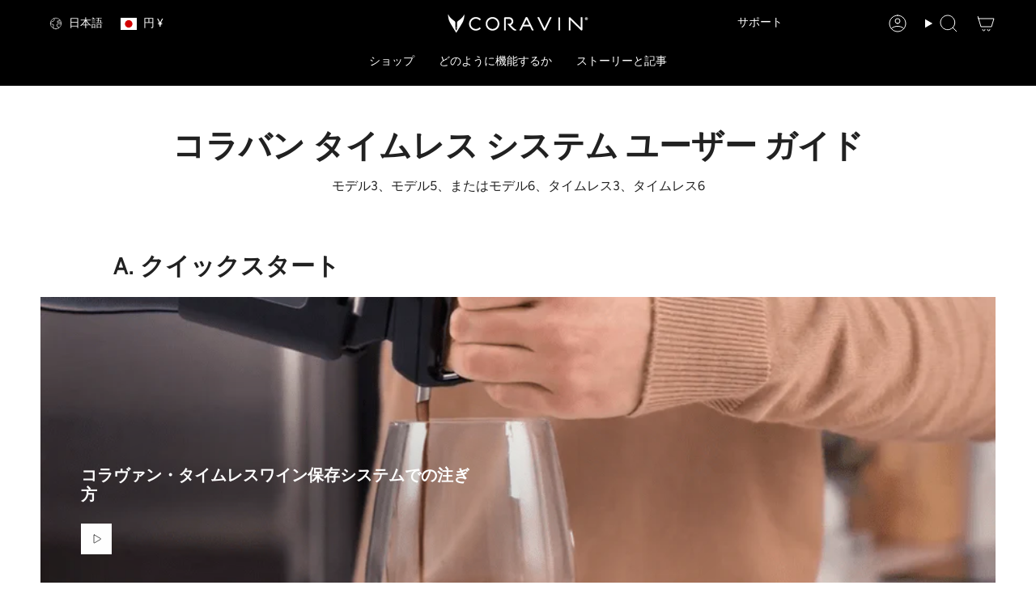

--- FILE ---
content_type: text/html; charset=utf-8
request_url: https://www.coravin.jp/pages/support-product-smartclamps-user-guide
body_size: 57877
content:
<!doctype html>
<html class="no-touch supports-no-cookies" lang="ja-JP">
  <head><meta charset="UTF-8">
<meta http-equiv="X-UA-Compatible" content="IE=edge">
<meta name="viewport" content="width=device-width,initial-scale=1"><meta name="theme-color" content="#000000">

  

<link rel="canonical" href="https://www.coravin.jp/pages/support-product-smartclamps-user-guide">

<!-- ======================= Broadcast Theme V8.0.0 ========================= -->


  <link rel="icon" type="image/png" href="//www.coravin.jp/cdn/shop/files/favicon-32x32_fb4dd1ac-8ab6-442c-986b-99123d3038cd.png?crop=center&height=32&v=1712758133&width=32">

<link rel="preconnect" href="https://fonts.shopifycdn.com" crossorigin><!-- Title and description ================================================ -->

  
  
  
<title>
    
    SmartClamps™ ユーザーガイド | Coravin ワイン保存システム | カスタマーサービス
    
    
    
      &ndash; Coravin APAC
    
  </title>

 <!-- ======================= CUSTOM CODE HREFLANGS ========================= -->
 








<link rel="alternate" hreflang="x-default" href="https://www.coravin.com/pages/support-product-smartclamps-user-guide">


    <!-- ======================= AUSTRALIA HREFLANGS ========================= -->
    
    <link rel="alternate" hreflang="en-AU" href="https://www.coravin.com.au/pages/support-product-smartclamps-user-guide">
    <!-- ======================= HONG KONG HREFLANGS ========================= -->
    
    <link rel="alternate" hreflang="en-HK" href="https://www.coravin.hk/pages/support-product-smartclamps-user-guide">
    <!-- ======================= JAPAN HREFLANGS ========================= -->
    
    <link rel="alternate" hreflang="ja-JP" href="https://www.coravin.jp/pages/support-product-smartclamps-user-guide">
    <link rel="alternate" hreflang="en-JP" href="https://www.coravin.jp/en/pages/support-product-smartclamps-user-guide">
    <!-- ======================= SINGAPORE HREFLANGS ========================= -->
    
    <link rel="alternate" hreflang="en-SG" href="https://www.coravin.sg/pages/support-product-smartclamps-user-guide">



    <!-- ======================= SPAIN HREFLANGS ========================= -->
    
    <link rel="alternate" hreflang="es-ES" href="https://www.coravin.com.es/pages/support-product-smartclamps-user-guide">
    
    <!-- ======================= GERMANY HREFLANGS ========================= -->
    
    <link rel="alternate" hreflang="de-DE" href="https://www.coravin.de/pages/support-product-smartclamps-user-guide">
    
    <!-- ======================= DENMARK HREFLANGS ========================= -->
    
    <link rel="alternate" hreflang="en-DK" href="https://www.coravin.dk/pages/support-product-smartclamps-user-guide">
    <!-- ======================= FRANCE HREFLANGS ========================= -->
    
    <link rel="alternate" hreflang="fr-FR" href="https://www.coravin.fr/pages/support-product-smartclamps-user-guide">
    
    <!-- ======================= ITALY HREFLANGS ========================= -->
    
    <link rel="alternate" hreflang="it-IT" href="https://www.coravin.it/pages/support-product-smartclamps-user-guide">
    
    <!-- ======================= NETHERLAND HREFLANGS ========================= -->
    
    <link rel="alternate" hreflang="nl-NL" href="https://www.coravin.nl/pages/support-product-smartclamps-user-guide">
    
    <!-- ======================= DENMARK'S HREFLANGS ========================= -->
    
    <link rel="alternate" hreflang="en-SE" href="https://www.coravin.se/pages/support-product-smartclamps-user-guide">



    <!-- ======================= UNITED KINGDOM HREFLANGS ========================= -->
    
    <link rel="alternate" hreflang="en-GB" href="https://www.coravin.co.uk/pages/support-product-smartclamps-user-guide">



    <!-- ======================= CANADA HREFLANGS ========================= -->
    
    <link rel="alternate" hreflang="en-CA" href="https://www.coravin.ca/pages/support-product-smartclamps-user-guide">
    <link rel="alternate" hreflang="fr-CA" href="https://www.coravin.ca/fr/pages/support-product-smartclamps-user-guide">
    <!-- ======================= UNITED STATES OF AMERICA HREFLANGS ========================= -->
    
    <link rel="alternate" hreflang="en-US" href="https://www.coravin.com/pages/support-product-smartclamps-user-guide">


 <!-- ======================= END CUSTOM CODE HREFLANGS ========================= -->
 

 

  <meta name="description" content="SmartClamps™ を使用して Coravin ワイン保存システムを使用する方法、Coravin Pure™ カプセルを最適化する方法など。">

<meta property="og:site_name" content="Coravin APAC">
<meta property="og:url" content="https://www.coravin.jp/pages/support-product-smartclamps-user-guide">
<meta property="og:title" content="SmartClamps™ ユーザーガイド | Coravin ワイン保存システム | カスタマーサービス">
<meta property="og:type" content="website">
<meta property="og:description" content="SmartClamps™ を使用して Coravin ワイン保存システムを使用する方法、Coravin Pure™ カプセルを最適化する方法など。"><meta property="og:image" content="http://www.coravin.jp/cdn/shop/files/hero-sg-black_524ed8af-f142-4b97-adf9-22a7f73f4613.png?v=1746714454">
  <meta property="og:image:secure_url" content="https://www.coravin.jp/cdn/shop/files/hero-sg-black_524ed8af-f142-4b97-adf9-22a7f73f4613.png?v=1746714454">
  <meta property="og:image:width" content="3000">
  <meta property="og:image:height" content="1154"><meta name="twitter:card" content="summary_large_image">
<meta name="twitter:title" content="SmartClamps™ ユーザーガイド | Coravin ワイン保存システム | カスタマーサービス">
<meta name="twitter:description" content="SmartClamps™ を使用して Coravin ワイン保存システムを使用する方法、Coravin Pure™ カプセルを最適化する方法など。">
<!-- CSS ================================================================== -->
<style data-shopify>
  @font-face {
  font-family: Cabin;
  font-weight: 600;
  font-style: normal;
  font-display: swap;
  src: url("//www.coravin.jp/cdn/fonts/cabin/cabin_n6.c6b1e64927bbec1c65aab7077888fb033480c4f7.woff2") format("woff2"),
       url("//www.coravin.jp/cdn/fonts/cabin/cabin_n6.6c2e65d54c893ad9f1390da3b810b8e6cf976a4f.woff") format("woff");
}

  @font-face {
  font-family: Figtree;
  font-weight: 400;
  font-style: normal;
  font-display: swap;
  src: url("//www.coravin.jp/cdn/fonts/figtree/figtree_n4.3c0838aba1701047e60be6a99a1b0a40ce9b8419.woff2") format("woff2"),
       url("//www.coravin.jp/cdn/fonts/figtree/figtree_n4.c0575d1db21fc3821f17fd6617d3dee552312137.woff") format("woff");
}

  @font-face {
  font-family: Figtree;
  font-weight: 500;
  font-style: normal;
  font-display: swap;
  src: url("//www.coravin.jp/cdn/fonts/figtree/figtree_n5.3b6b7df38aa5986536945796e1f947445832047c.woff2") format("woff2"),
       url("//www.coravin.jp/cdn/fonts/figtree/figtree_n5.f26bf6dcae278b0ed902605f6605fa3338e81dab.woff") format("woff");
}

  @font-face {
  font-family: Figtree;
  font-weight: 600;
  font-style: normal;
  font-display: swap;
  src: url("//www.coravin.jp/cdn/fonts/figtree/figtree_n6.9d1ea52bb49a0a86cfd1b0383d00f83d3fcc14de.woff2") format("woff2"),
       url("//www.coravin.jp/cdn/fonts/figtree/figtree_n6.f0fcdea525a0e47b2ae4ab645832a8e8a96d31d3.woff") format("woff");
}

  @font-face {
  font-family: Figtree;
  font-weight: 400;
  font-style: normal;
  font-display: swap;
  src: url("//www.coravin.jp/cdn/fonts/figtree/figtree_n4.3c0838aba1701047e60be6a99a1b0a40ce9b8419.woff2") format("woff2"),
       url("//www.coravin.jp/cdn/fonts/figtree/figtree_n4.c0575d1db21fc3821f17fd6617d3dee552312137.woff") format("woff");
}


  
    @font-face {
  font-family: Figtree;
  font-weight: 500;
  font-style: normal;
  font-display: swap;
  src: url("//www.coravin.jp/cdn/fonts/figtree/figtree_n5.3b6b7df38aa5986536945796e1f947445832047c.woff2") format("woff2"),
       url("//www.coravin.jp/cdn/fonts/figtree/figtree_n5.f26bf6dcae278b0ed902605f6605fa3338e81dab.woff") format("woff");
}

  

  
    @font-face {
  font-family: Figtree;
  font-weight: 400;
  font-style: italic;
  font-display: swap;
  src: url("//www.coravin.jp/cdn/fonts/figtree/figtree_i4.89f7a4275c064845c304a4cf8a4a586060656db2.woff2") format("woff2"),
       url("//www.coravin.jp/cdn/fonts/figtree/figtree_i4.6f955aaaafc55a22ffc1f32ecf3756859a5ad3e2.woff") format("woff");
}

  

  
    @font-face {
  font-family: Figtree;
  font-weight: 500;
  font-style: italic;
  font-display: swap;
  src: url("//www.coravin.jp/cdn/fonts/figtree/figtree_i5.969396f679a62854cf82dbf67acc5721e41351f0.woff2") format("woff2"),
       url("//www.coravin.jp/cdn/fonts/figtree/figtree_i5.93bc1cad6c73ca9815f9777c49176dfc9d2890dd.woff") format("woff");
}

  

  
    @font-face {
  font-family: Figtree;
  font-weight: 600;
  font-style: normal;
  font-display: swap;
  src: url("//www.coravin.jp/cdn/fonts/figtree/figtree_n6.9d1ea52bb49a0a86cfd1b0383d00f83d3fcc14de.woff2") format("woff2"),
       url("//www.coravin.jp/cdn/fonts/figtree/figtree_n6.f0fcdea525a0e47b2ae4ab645832a8e8a96d31d3.woff") format("woff");
}

  

  

  
    :root,
    .color-scheme-1 {--COLOR-BG-GRADIENT: #ffffff;
      --COLOR-BG: #ffffff;
      --COLOR-BG-RGB: 255, 255, 255;

      --COLOR-BG-ACCENT: #f5f2ec;
      --COLOR-BG-ACCENT-LIGHTEN: #ffffff;

      /* === Link Color ===*/

      --COLOR-LINK: #000000;
      --COLOR-LINK-A50: rgba(0, 0, 0, 0.5);
      --COLOR-LINK-A70: rgba(0, 0, 0, 0.7);
      --COLOR-LINK-HOVER: rgba(0, 0, 0, 0.7);
      --COLOR-LINK-OPPOSITE: #ffffff;

      --COLOR-TEXT: #212121;
      --COLOR-TEXT-HOVER: rgba(33, 33, 33, 0.7);
      --COLOR-TEXT-LIGHT: #646464;
      --COLOR-TEXT-DARK: #000000;
      --COLOR-TEXT-A5:  rgba(33, 33, 33, 0.05);
      --COLOR-TEXT-A35: rgba(33, 33, 33, 0.35);
      --COLOR-TEXT-A50: rgba(33, 33, 33, 0.5);
      --COLOR-TEXT-A80: rgba(33, 33, 33, 0.8);


      --COLOR-BORDER: rgb(247, 247, 247);
      --COLOR-BORDER-LIGHT: #fafafa;
      --COLOR-BORDER-DARK: #c4c4c4;
      --COLOR-BORDER-HAIRLINE: #f7f7f7;

      --overlay-bg: #00000045;

      /* === Bright color ===*/
      --COLOR-ACCENT: #000000;
      --COLOR-ACCENT-HOVER: #000000;
      --COLOR-ACCENT-FADE: rgba(0, 0, 0, 0.05);
      --COLOR-ACCENT-LIGHT: #4d4d4d;

      /* === Default Cart Gradient ===*/

      --FREE-SHIPPING-GRADIENT: linear-gradient(to right, var(--COLOR-ACCENT-LIGHT) 0%, var(--accent) 100%);

      /* === Buttons ===*/
      --BTN-PRIMARY-BG: #542231;
      --BTN-PRIMARY-TEXT: #ffffff;
      --BTN-PRIMARY-BORDER: #542231;
      --BTN-PRIMARY-BORDER-A70: rgba(84, 34, 49, 0.7);

      
      
        --BTN-PRIMARY-BG-BRIGHTER: #66293c;
      

      --BTN-SECONDARY-BG: #ab8c52;
      --BTN-SECONDARY-TEXT: #ffffff;
      --BTN-SECONDARY-BORDER: #ab8c52;
      --BTN-SECONDARY-BORDER-A70: rgba(171, 140, 82, 0.7);

      
      
        --BTN-SECONDARY-BG-BRIGHTER: #9a7e4a;
      

      
--COLOR-BG-BRIGHTER: #f2f2f2;

      --COLOR-BG-ALPHA-25: rgba(255, 255, 255, 0.25);
      --COLOR-BG-TRANSPARENT: rgba(255, 255, 255, 0);--COLOR-FOOTER-BG-HAIRLINE: #f7f7f7;

      /* Dynamic color variables */
      --accent: var(--COLOR-ACCENT);
      --accent-fade: var(--COLOR-ACCENT-FADE);
      --accent-hover: var(--COLOR-ACCENT-HOVER);
      --border: var(--COLOR-BORDER);
      --border-dark: var(--COLOR-BORDER-DARK);
      --border-light: var(--COLOR-BORDER-LIGHT);
      --border-hairline: var(--COLOR-BORDER-HAIRLINE);
      --bg: var(--COLOR-BG-GRADIENT, var(--COLOR-BG));
      --bg-accent: var(--COLOR-BG-ACCENT);
      --bg-accent-lighten: var(--COLOR-BG-ACCENT-LIGHTEN);
      --icons: var(--COLOR-TEXT);
      --link: var(--COLOR-LINK);
      --link-a50: var(--COLOR-LINK-A50);
      --link-a70: var(--COLOR-LINK-A70);
      --link-hover: var(--COLOR-LINK-HOVER);
      --link-opposite: var(--COLOR-LINK-OPPOSITE);
      --text: var(--COLOR-TEXT);
      --text-dark: var(--COLOR-TEXT-DARK);
      --text-light: var(--COLOR-TEXT-LIGHT);
      --text-hover: var(--COLOR-TEXT-HOVER);
      --text-a5: var(--COLOR-TEXT-A5);
      --text-a35: var(--COLOR-TEXT-A35);
      --text-a50: var(--COLOR-TEXT-A50);
      --text-a80: var(--COLOR-TEXT-A80);
    }
  
    
    .color-scheme-2 {--COLOR-BG-GRADIENT: #000000;
      --COLOR-BG: #000000;
      --COLOR-BG-RGB: 0, 0, 0;

      --COLOR-BG-ACCENT: #000000;
      --COLOR-BG-ACCENT-LIGHTEN: #262626;

      /* === Link Color ===*/

      --COLOR-LINK: #282c2e;
      --COLOR-LINK-A50: rgba(40, 44, 46, 0.5);
      --COLOR-LINK-A70: rgba(40, 44, 46, 0.7);
      --COLOR-LINK-HOVER: rgba(40, 44, 46, 0.7);
      --COLOR-LINK-OPPOSITE: #ffffff;

      --COLOR-TEXT: #ffffff;
      --COLOR-TEXT-HOVER: rgba(255, 255, 255, 0.7);
      --COLOR-TEXT-LIGHT: #b3b3b3;
      --COLOR-TEXT-DARK: #d9d9d9;
      --COLOR-TEXT-A5:  rgba(255, 255, 255, 0.05);
      --COLOR-TEXT-A35: rgba(255, 255, 255, 0.35);
      --COLOR-TEXT-A50: rgba(255, 255, 255, 0.5);
      --COLOR-TEXT-A80: rgba(255, 255, 255, 0.8);


      --COLOR-BORDER: rgb(0, 0, 0);
      --COLOR-BORDER-LIGHT: #000000;
      --COLOR-BORDER-DARK: #000000;
      --COLOR-BORDER-HAIRLINE: #000000;

      --overlay-bg: #21212175;

      /* === Bright color ===*/
      --COLOR-ACCENT: #000000;
      --COLOR-ACCENT-HOVER: #000000;
      --COLOR-ACCENT-FADE: rgba(0, 0, 0, 0.05);
      --COLOR-ACCENT-LIGHT: #4d4d4d;

      /* === Default Cart Gradient ===*/

      --FREE-SHIPPING-GRADIENT: linear-gradient(to right, var(--COLOR-ACCENT-LIGHT) 0%, var(--accent) 100%);

      /* === Buttons ===*/
      --BTN-PRIMARY-BG: #212121;
      --BTN-PRIMARY-TEXT: #ffffff;
      --BTN-PRIMARY-BORDER: #212121;
      --BTN-PRIMARY-BORDER-A70: rgba(33, 33, 33, 0.7);

      
      
        --BTN-PRIMARY-BG-BRIGHTER: #2e2e2e;
      

      --BTN-SECONDARY-BG: #ffffff;
      --BTN-SECONDARY-TEXT: #000000;
      --BTN-SECONDARY-BORDER: #ab8c52;
      --BTN-SECONDARY-BORDER-A70: rgba(171, 140, 82, 0.7);

      
      
        --BTN-SECONDARY-BG-BRIGHTER: #f2f2f2;
      

      
--COLOR-BG-BRIGHTER: #1a1a1a;

      --COLOR-BG-ALPHA-25: rgba(0, 0, 0, 0.25);
      --COLOR-BG-TRANSPARENT: rgba(0, 0, 0, 0);--COLOR-FOOTER-BG-HAIRLINE: #080808;

      /* Dynamic color variables */
      --accent: var(--COLOR-ACCENT);
      --accent-fade: var(--COLOR-ACCENT-FADE);
      --accent-hover: var(--COLOR-ACCENT-HOVER);
      --border: var(--COLOR-BORDER);
      --border-dark: var(--COLOR-BORDER-DARK);
      --border-light: var(--COLOR-BORDER-LIGHT);
      --border-hairline: var(--COLOR-BORDER-HAIRLINE);
      --bg: var(--COLOR-BG-GRADIENT, var(--COLOR-BG));
      --bg-accent: var(--COLOR-BG-ACCENT);
      --bg-accent-lighten: var(--COLOR-BG-ACCENT-LIGHTEN);
      --icons: var(--COLOR-TEXT);
      --link: var(--COLOR-LINK);
      --link-a50: var(--COLOR-LINK-A50);
      --link-a70: var(--COLOR-LINK-A70);
      --link-hover: var(--COLOR-LINK-HOVER);
      --link-opposite: var(--COLOR-LINK-OPPOSITE);
      --text: var(--COLOR-TEXT);
      --text-dark: var(--COLOR-TEXT-DARK);
      --text-light: var(--COLOR-TEXT-LIGHT);
      --text-hover: var(--COLOR-TEXT-HOVER);
      --text-a5: var(--COLOR-TEXT-A5);
      --text-a35: var(--COLOR-TEXT-A35);
      --text-a50: var(--COLOR-TEXT-A50);
      --text-a80: var(--COLOR-TEXT-A80);
    }
  
    
    .color-scheme-3 {--COLOR-BG-GRADIENT: #f5f2ec;
      --COLOR-BG: #f5f2ec;
      --COLOR-BG-RGB: 245, 242, 236;

      --COLOR-BG-ACCENT: #ffffff;
      --COLOR-BG-ACCENT-LIGHTEN: #ffffff;

      /* === Link Color ===*/

      --COLOR-LINK: #282c2e;
      --COLOR-LINK-A50: rgba(40, 44, 46, 0.5);
      --COLOR-LINK-A70: rgba(40, 44, 46, 0.7);
      --COLOR-LINK-HOVER: rgba(40, 44, 46, 0.7);
      --COLOR-LINK-OPPOSITE: #ffffff;

      --COLOR-TEXT: #212121;
      --COLOR-TEXT-HOVER: rgba(33, 33, 33, 0.7);
      --COLOR-TEXT-LIGHT: #61605e;
      --COLOR-TEXT-DARK: #000000;
      --COLOR-TEXT-A5:  rgba(33, 33, 33, 0.05);
      --COLOR-TEXT-A35: rgba(33, 33, 33, 0.35);
      --COLOR-TEXT-A50: rgba(33, 33, 33, 0.5);
      --COLOR-TEXT-A80: rgba(33, 33, 33, 0.8);


      --COLOR-BORDER: rgb(209, 205, 196);
      --COLOR-BORDER-LIGHT: #dfdcd4;
      --COLOR-BORDER-DARK: #a49c8b;
      --COLOR-BORDER-HAIRLINE: #f0ebe2;

      --overlay-bg: #00000085;

      /* === Bright color ===*/
      --COLOR-ACCENT: #ab8c52;
      --COLOR-ACCENT-HOVER: #806430;
      --COLOR-ACCENT-FADE: rgba(171, 140, 82, 0.05);
      --COLOR-ACCENT-LIGHT: #e8d4ae;

      /* === Default Cart Gradient ===*/

      --FREE-SHIPPING-GRADIENT: linear-gradient(to right, var(--COLOR-ACCENT-LIGHT) 0%, var(--accent) 100%);

      /* === Buttons ===*/
      --BTN-PRIMARY-BG: #212121;
      --BTN-PRIMARY-TEXT: #ffffff;
      --BTN-PRIMARY-BORDER: #212121;
      --BTN-PRIMARY-BORDER-A70: rgba(33, 33, 33, 0.7);

      
      
        --BTN-PRIMARY-BG-BRIGHTER: #2e2e2e;
      

      --BTN-SECONDARY-BG: #ab8c52;
      --BTN-SECONDARY-TEXT: #ffffff;
      --BTN-SECONDARY-BORDER: #ab8c52;
      --BTN-SECONDARY-BORDER-A70: rgba(171, 140, 82, 0.7);

      
      
        --BTN-SECONDARY-BG-BRIGHTER: #9a7e4a;
      

      
--COLOR-BG-BRIGHTER: #ece7db;

      --COLOR-BG-ALPHA-25: rgba(245, 242, 236, 0.25);
      --COLOR-BG-TRANSPARENT: rgba(245, 242, 236, 0);--COLOR-FOOTER-BG-HAIRLINE: #f0ebe2;

      /* Dynamic color variables */
      --accent: var(--COLOR-ACCENT);
      --accent-fade: var(--COLOR-ACCENT-FADE);
      --accent-hover: var(--COLOR-ACCENT-HOVER);
      --border: var(--COLOR-BORDER);
      --border-dark: var(--COLOR-BORDER-DARK);
      --border-light: var(--COLOR-BORDER-LIGHT);
      --border-hairline: var(--COLOR-BORDER-HAIRLINE);
      --bg: var(--COLOR-BG-GRADIENT, var(--COLOR-BG));
      --bg-accent: var(--COLOR-BG-ACCENT);
      --bg-accent-lighten: var(--COLOR-BG-ACCENT-LIGHTEN);
      --icons: var(--COLOR-TEXT);
      --link: var(--COLOR-LINK);
      --link-a50: var(--COLOR-LINK-A50);
      --link-a70: var(--COLOR-LINK-A70);
      --link-hover: var(--COLOR-LINK-HOVER);
      --link-opposite: var(--COLOR-LINK-OPPOSITE);
      --text: var(--COLOR-TEXT);
      --text-dark: var(--COLOR-TEXT-DARK);
      --text-light: var(--COLOR-TEXT-LIGHT);
      --text-hover: var(--COLOR-TEXT-HOVER);
      --text-a5: var(--COLOR-TEXT-A5);
      --text-a35: var(--COLOR-TEXT-A35);
      --text-a50: var(--COLOR-TEXT-A50);
      --text-a80: var(--COLOR-TEXT-A80);
    }
  
    
    .color-scheme-4 {--COLOR-BG-GRADIENT: #b0a38b;
      --COLOR-BG: #b0a38b;
      --COLOR-BG-RGB: 176, 163, 139;

      --COLOR-BG-ACCENT: #f5f2ec;
      --COLOR-BG-ACCENT-LIGHTEN: #ffffff;

      /* === Link Color ===*/

      --COLOR-LINK: #282c2e;
      --COLOR-LINK-A50: rgba(40, 44, 46, 0.5);
      --COLOR-LINK-A70: rgba(40, 44, 46, 0.7);
      --COLOR-LINK-HOVER: rgba(40, 44, 46, 0.7);
      --COLOR-LINK-OPPOSITE: #ffffff;

      --COLOR-TEXT: #212121;
      --COLOR-TEXT-HOVER: rgba(33, 33, 33, 0.7);
      --COLOR-TEXT-LIGHT: #4c4841;
      --COLOR-TEXT-DARK: #000000;
      --COLOR-TEXT-A5:  rgba(33, 33, 33, 0.05);
      --COLOR-TEXT-A35: rgba(33, 33, 33, 0.35);
      --COLOR-TEXT-A50: rgba(33, 33, 33, 0.5);
      --COLOR-TEXT-A80: rgba(33, 33, 33, 0.8);


      --COLOR-BORDER: rgb(243, 243, 243);
      --COLOR-BORDER-LIGHT: #d8d3c9;
      --COLOR-BORDER-DARK: #c0c0c0;
      --COLOR-BORDER-HAIRLINE: #aa9c82;

      --overlay-bg: #000000;

      /* === Bright color ===*/
      --COLOR-ACCENT: #ab8c52;
      --COLOR-ACCENT-HOVER: #806430;
      --COLOR-ACCENT-FADE: rgba(171, 140, 82, 0.05);
      --COLOR-ACCENT-LIGHT: #e8d4ae;

      /* === Default Cart Gradient ===*/

      --FREE-SHIPPING-GRADIENT: linear-gradient(to right, var(--COLOR-ACCENT-LIGHT) 0%, var(--accent) 100%);

      /* === Buttons ===*/
      --BTN-PRIMARY-BG: #212121;
      --BTN-PRIMARY-TEXT: #ffffff;
      --BTN-PRIMARY-BORDER: #ffffff;
      --BTN-PRIMARY-BORDER-A70: rgba(255, 255, 255, 0.7);

      
      
        --BTN-PRIMARY-BG-BRIGHTER: #2e2e2e;
      

      --BTN-SECONDARY-BG: #ab8c52;
      --BTN-SECONDARY-TEXT: #ffffff;
      --BTN-SECONDARY-BORDER: #ab8c52;
      --BTN-SECONDARY-BORDER-A70: rgba(171, 140, 82, 0.7);

      
      
        --BTN-SECONDARY-BG-BRIGHTER: #9a7e4a;
      

      
--COLOR-BG-BRIGHTER: #a6977c;

      --COLOR-BG-ALPHA-25: rgba(176, 163, 139, 0.25);
      --COLOR-BG-TRANSPARENT: rgba(176, 163, 139, 0);--COLOR-FOOTER-BG-HAIRLINE: #aa9c82;

      /* Dynamic color variables */
      --accent: var(--COLOR-ACCENT);
      --accent-fade: var(--COLOR-ACCENT-FADE);
      --accent-hover: var(--COLOR-ACCENT-HOVER);
      --border: var(--COLOR-BORDER);
      --border-dark: var(--COLOR-BORDER-DARK);
      --border-light: var(--COLOR-BORDER-LIGHT);
      --border-hairline: var(--COLOR-BORDER-HAIRLINE);
      --bg: var(--COLOR-BG-GRADIENT, var(--COLOR-BG));
      --bg-accent: var(--COLOR-BG-ACCENT);
      --bg-accent-lighten: var(--COLOR-BG-ACCENT-LIGHTEN);
      --icons: var(--COLOR-TEXT);
      --link: var(--COLOR-LINK);
      --link-a50: var(--COLOR-LINK-A50);
      --link-a70: var(--COLOR-LINK-A70);
      --link-hover: var(--COLOR-LINK-HOVER);
      --link-opposite: var(--COLOR-LINK-OPPOSITE);
      --text: var(--COLOR-TEXT);
      --text-dark: var(--COLOR-TEXT-DARK);
      --text-light: var(--COLOR-TEXT-LIGHT);
      --text-hover: var(--COLOR-TEXT-HOVER);
      --text-a5: var(--COLOR-TEXT-A5);
      --text-a35: var(--COLOR-TEXT-A35);
      --text-a50: var(--COLOR-TEXT-A50);
      --text-a80: var(--COLOR-TEXT-A80);
    }
  
    
    .color-scheme-5 {--COLOR-BG-GRADIENT: #868154;
      --COLOR-BG: #868154;
      --COLOR-BG-RGB: 134, 129, 84;

      --COLOR-BG-ACCENT: #f5f2ec;
      --COLOR-BG-ACCENT-LIGHTEN: #ffffff;

      /* === Link Color ===*/

      --COLOR-LINK: #282c2e;
      --COLOR-LINK-A50: rgba(40, 44, 46, 0.5);
      --COLOR-LINK-A70: rgba(40, 44, 46, 0.7);
      --COLOR-LINK-HOVER: rgba(40, 44, 46, 0.7);
      --COLOR-LINK-OPPOSITE: #ffffff;

      --COLOR-TEXT: #d8d2b3;
      --COLOR-TEXT-HOVER: rgba(216, 210, 179, 0.7);
      --COLOR-TEXT-LIGHT: #bfba97;
      --COLOR-TEXT-DARK: #c8bb76;
      --COLOR-TEXT-A5:  rgba(216, 210, 179, 0.05);
      --COLOR-TEXT-A35: rgba(216, 210, 179, 0.35);
      --COLOR-TEXT-A50: rgba(216, 210, 179, 0.5);
      --COLOR-TEXT-A80: rgba(216, 210, 179, 0.8);


      --COLOR-BORDER: rgb(243, 243, 243);
      --COLOR-BORDER-LIGHT: #c7c5b3;
      --COLOR-BORDER-DARK: #c0c0c0;
      --COLOR-BORDER-HAIRLINE: #7d784e;

      --overlay-bg: #00000085;

      /* === Bright color ===*/
      --COLOR-ACCENT: #ab8c52;
      --COLOR-ACCENT-HOVER: #806430;
      --COLOR-ACCENT-FADE: rgba(171, 140, 82, 0.05);
      --COLOR-ACCENT-LIGHT: #e8d4ae;

      /* === Default Cart Gradient ===*/

      --FREE-SHIPPING-GRADIENT: linear-gradient(to right, var(--COLOR-ACCENT-LIGHT) 0%, var(--accent) 100%);

      /* === Buttons ===*/
      --BTN-PRIMARY-BG: #212121;
      --BTN-PRIMARY-TEXT: #ffffff;
      --BTN-PRIMARY-BORDER: #212121;
      --BTN-PRIMARY-BORDER-A70: rgba(33, 33, 33, 0.7);

      
      
        --BTN-PRIMARY-BG-BRIGHTER: #2e2e2e;
      

      --BTN-SECONDARY-BG: #ab8c52;
      --BTN-SECONDARY-TEXT: #ffffff;
      --BTN-SECONDARY-BORDER: #ab8c52;
      --BTN-SECONDARY-BORDER-A70: rgba(171, 140, 82, 0.7);

      
      
        --BTN-SECONDARY-BG-BRIGHTER: #9a7e4a;
      

      
--COLOR-BG-BRIGHTER: #76724a;

      --COLOR-BG-ALPHA-25: rgba(134, 129, 84, 0.25);
      --COLOR-BG-TRANSPARENT: rgba(134, 129, 84, 0);--COLOR-FOOTER-BG-HAIRLINE: #7d784e;

      /* Dynamic color variables */
      --accent: var(--COLOR-ACCENT);
      --accent-fade: var(--COLOR-ACCENT-FADE);
      --accent-hover: var(--COLOR-ACCENT-HOVER);
      --border: var(--COLOR-BORDER);
      --border-dark: var(--COLOR-BORDER-DARK);
      --border-light: var(--COLOR-BORDER-LIGHT);
      --border-hairline: var(--COLOR-BORDER-HAIRLINE);
      --bg: var(--COLOR-BG-GRADIENT, var(--COLOR-BG));
      --bg-accent: var(--COLOR-BG-ACCENT);
      --bg-accent-lighten: var(--COLOR-BG-ACCENT-LIGHTEN);
      --icons: var(--COLOR-TEXT);
      --link: var(--COLOR-LINK);
      --link-a50: var(--COLOR-LINK-A50);
      --link-a70: var(--COLOR-LINK-A70);
      --link-hover: var(--COLOR-LINK-HOVER);
      --link-opposite: var(--COLOR-LINK-OPPOSITE);
      --text: var(--COLOR-TEXT);
      --text-dark: var(--COLOR-TEXT-DARK);
      --text-light: var(--COLOR-TEXT-LIGHT);
      --text-hover: var(--COLOR-TEXT-HOVER);
      --text-a5: var(--COLOR-TEXT-A5);
      --text-a35: var(--COLOR-TEXT-A35);
      --text-a50: var(--COLOR-TEXT-A50);
      --text-a80: var(--COLOR-TEXT-A80);
    }
  
    
    .color-scheme-6 {--COLOR-BG-GRADIENT: #fcfbf9;
      --COLOR-BG: #fcfbf9;
      --COLOR-BG-RGB: 252, 251, 249;

      --COLOR-BG-ACCENT: #f5f2ec;
      --COLOR-BG-ACCENT-LIGHTEN: #ffffff;

      /* === Link Color ===*/

      --COLOR-LINK: #282c2e;
      --COLOR-LINK-A50: rgba(40, 44, 46, 0.5);
      --COLOR-LINK-A70: rgba(40, 44, 46, 0.7);
      --COLOR-LINK-HOVER: rgba(40, 44, 46, 0.7);
      --COLOR-LINK-OPPOSITE: #ffffff;

      --COLOR-TEXT: #212121;
      --COLOR-TEXT-HOVER: rgba(33, 33, 33, 0.7);
      --COLOR-TEXT-LIGHT: #636262;
      --COLOR-TEXT-DARK: #000000;
      --COLOR-TEXT-A5:  rgba(33, 33, 33, 0.05);
      --COLOR-TEXT-A35: rgba(33, 33, 33, 0.35);
      --COLOR-TEXT-A50: rgba(33, 33, 33, 0.5);
      --COLOR-TEXT-A80: rgba(33, 33, 33, 0.8);


      --COLOR-BORDER: rgb(209, 208, 206);
      --COLOR-BORDER-LIGHT: #e2e1df;
      --COLOR-BORDER-DARK: #a09e99;
      --COLOR-BORDER-HAIRLINE: #f7f4ef;

      --overlay-bg: #00000085;

      /* === Bright color ===*/
      --COLOR-ACCENT: #ab8c52;
      --COLOR-ACCENT-HOVER: #806430;
      --COLOR-ACCENT-FADE: rgba(171, 140, 82, 0.05);
      --COLOR-ACCENT-LIGHT: #e8d4ae;

      /* === Default Cart Gradient ===*/

      --FREE-SHIPPING-GRADIENT: linear-gradient(to right, var(--COLOR-ACCENT-LIGHT) 0%, var(--accent) 100%);

      /* === Buttons ===*/
      --BTN-PRIMARY-BG: #ffffff;
      --BTN-PRIMARY-TEXT: #212121;
      --BTN-PRIMARY-BORDER: #ffffff;
      --BTN-PRIMARY-BORDER-A70: rgba(255, 255, 255, 0.7);

      
      
        --BTN-PRIMARY-BG-BRIGHTER: #f2f2f2;
      

      --BTN-SECONDARY-BG: #ab8c52;
      --BTN-SECONDARY-TEXT: #ffffff;
      --BTN-SECONDARY-BORDER: #ab8c52;
      --BTN-SECONDARY-BORDER-A70: rgba(171, 140, 82, 0.7);

      
      
        --BTN-SECONDARY-BG-BRIGHTER: #9a7e4a;
      

      
--COLOR-BG-BRIGHTER: #f4f0e8;

      --COLOR-BG-ALPHA-25: rgba(252, 251, 249, 0.25);
      --COLOR-BG-TRANSPARENT: rgba(252, 251, 249, 0);--COLOR-FOOTER-BG-HAIRLINE: #f7f4ef;

      /* Dynamic color variables */
      --accent: var(--COLOR-ACCENT);
      --accent-fade: var(--COLOR-ACCENT-FADE);
      --accent-hover: var(--COLOR-ACCENT-HOVER);
      --border: var(--COLOR-BORDER);
      --border-dark: var(--COLOR-BORDER-DARK);
      --border-light: var(--COLOR-BORDER-LIGHT);
      --border-hairline: var(--COLOR-BORDER-HAIRLINE);
      --bg: var(--COLOR-BG-GRADIENT, var(--COLOR-BG));
      --bg-accent: var(--COLOR-BG-ACCENT);
      --bg-accent-lighten: var(--COLOR-BG-ACCENT-LIGHTEN);
      --icons: var(--COLOR-TEXT);
      --link: var(--COLOR-LINK);
      --link-a50: var(--COLOR-LINK-A50);
      --link-a70: var(--COLOR-LINK-A70);
      --link-hover: var(--COLOR-LINK-HOVER);
      --link-opposite: var(--COLOR-LINK-OPPOSITE);
      --text: var(--COLOR-TEXT);
      --text-dark: var(--COLOR-TEXT-DARK);
      --text-light: var(--COLOR-TEXT-LIGHT);
      --text-hover: var(--COLOR-TEXT-HOVER);
      --text-a5: var(--COLOR-TEXT-A5);
      --text-a35: var(--COLOR-TEXT-A35);
      --text-a50: var(--COLOR-TEXT-A50);
      --text-a80: var(--COLOR-TEXT-A80);
    }
  
    
    .color-scheme-7 {--COLOR-BG-GRADIENT: #f5f2ec;
      --COLOR-BG: #f5f2ec;
      --COLOR-BG-RGB: 245, 242, 236;

      --COLOR-BG-ACCENT: #f5f2ec;
      --COLOR-BG-ACCENT-LIGHTEN: #ffffff;

      /* === Link Color ===*/

      --COLOR-LINK: #282c2e;
      --COLOR-LINK-A50: rgba(40, 44, 46, 0.5);
      --COLOR-LINK-A70: rgba(40, 44, 46, 0.7);
      --COLOR-LINK-HOVER: rgba(40, 44, 46, 0.7);
      --COLOR-LINK-OPPOSITE: #ffffff;

      --COLOR-TEXT: #685a3f;
      --COLOR-TEXT-HOVER: rgba(104, 90, 63, 0.7);
      --COLOR-TEXT-LIGHT: #928873;
      --COLOR-TEXT-DARK: #3d321e;
      --COLOR-TEXT-A5:  rgba(104, 90, 63, 0.05);
      --COLOR-TEXT-A35: rgba(104, 90, 63, 0.35);
      --COLOR-TEXT-A50: rgba(104, 90, 63, 0.5);
      --COLOR-TEXT-A80: rgba(104, 90, 63, 0.8);


      --COLOR-BORDER: rgb(209, 205, 196);
      --COLOR-BORDER-LIGHT: #dfdcd4;
      --COLOR-BORDER-DARK: #a49c8b;
      --COLOR-BORDER-HAIRLINE: #f0ebe2;

      --overlay-bg: #00000085;

      /* === Bright color ===*/
      --COLOR-ACCENT: #ab8c52;
      --COLOR-ACCENT-HOVER: #806430;
      --COLOR-ACCENT-FADE: rgba(171, 140, 82, 0.05);
      --COLOR-ACCENT-LIGHT: #e8d4ae;

      /* === Default Cart Gradient ===*/

      --FREE-SHIPPING-GRADIENT: linear-gradient(to right, var(--COLOR-ACCENT-LIGHT) 0%, var(--accent) 100%);

      /* === Buttons ===*/
      --BTN-PRIMARY-BG: #212121;
      --BTN-PRIMARY-TEXT: #ffffff;
      --BTN-PRIMARY-BORDER: #212121;
      --BTN-PRIMARY-BORDER-A70: rgba(33, 33, 33, 0.7);

      
      
        --BTN-PRIMARY-BG-BRIGHTER: #2e2e2e;
      

      --BTN-SECONDARY-BG: #ab8c52;
      --BTN-SECONDARY-TEXT: #ffffff;
      --BTN-SECONDARY-BORDER: #ab8c52;
      --BTN-SECONDARY-BORDER-A70: rgba(171, 140, 82, 0.7);

      
      
        --BTN-SECONDARY-BG-BRIGHTER: #9a7e4a;
      

      
--COLOR-BG-BRIGHTER: #ece7db;

      --COLOR-BG-ALPHA-25: rgba(245, 242, 236, 0.25);
      --COLOR-BG-TRANSPARENT: rgba(245, 242, 236, 0);--COLOR-FOOTER-BG-HAIRLINE: #f0ebe2;

      /* Dynamic color variables */
      --accent: var(--COLOR-ACCENT);
      --accent-fade: var(--COLOR-ACCENT-FADE);
      --accent-hover: var(--COLOR-ACCENT-HOVER);
      --border: var(--COLOR-BORDER);
      --border-dark: var(--COLOR-BORDER-DARK);
      --border-light: var(--COLOR-BORDER-LIGHT);
      --border-hairline: var(--COLOR-BORDER-HAIRLINE);
      --bg: var(--COLOR-BG-GRADIENT, var(--COLOR-BG));
      --bg-accent: var(--COLOR-BG-ACCENT);
      --bg-accent-lighten: var(--COLOR-BG-ACCENT-LIGHTEN);
      --icons: var(--COLOR-TEXT);
      --link: var(--COLOR-LINK);
      --link-a50: var(--COLOR-LINK-A50);
      --link-a70: var(--COLOR-LINK-A70);
      --link-hover: var(--COLOR-LINK-HOVER);
      --link-opposite: var(--COLOR-LINK-OPPOSITE);
      --text: var(--COLOR-TEXT);
      --text-dark: var(--COLOR-TEXT-DARK);
      --text-light: var(--COLOR-TEXT-LIGHT);
      --text-hover: var(--COLOR-TEXT-HOVER);
      --text-a5: var(--COLOR-TEXT-A5);
      --text-a35: var(--COLOR-TEXT-A35);
      --text-a50: var(--COLOR-TEXT-A50);
      --text-a80: var(--COLOR-TEXT-A80);
    }
  
    
    .color-scheme-8 {--COLOR-BG-GRADIENT: #eae6dd;
      --COLOR-BG: #eae6dd;
      --COLOR-BG-RGB: 234, 230, 221;

      --COLOR-BG-ACCENT: #f5f2ec;
      --COLOR-BG-ACCENT-LIGHTEN: #ffffff;

      /* === Link Color ===*/

      --COLOR-LINK: #282c2e;
      --COLOR-LINK-A50: rgba(40, 44, 46, 0.5);
      --COLOR-LINK-A70: rgba(40, 44, 46, 0.7);
      --COLOR-LINK-HOVER: rgba(40, 44, 46, 0.7);
      --COLOR-LINK-OPPOSITE: #ffffff;

      --COLOR-TEXT: #212121;
      --COLOR-TEXT-HOVER: rgba(33, 33, 33, 0.7);
      --COLOR-TEXT-LIGHT: #5d5c59;
      --COLOR-TEXT-DARK: #000000;
      --COLOR-TEXT-A5:  rgba(33, 33, 33, 0.05);
      --COLOR-TEXT-A35: rgba(33, 33, 33, 0.35);
      --COLOR-TEXT-A50: rgba(33, 33, 33, 0.5);
      --COLOR-TEXT-A80: rgba(33, 33, 33, 0.8);


      --COLOR-BORDER: rgb(209, 205, 196);
      --COLOR-BORDER-LIGHT: #dbd7ce;
      --COLOR-BORDER-DARK: #a49c8b;
      --COLOR-BORDER-HAIRLINE: #e4dfd4;

      --overlay-bg: #00000085;

      /* === Bright color ===*/
      --COLOR-ACCENT: #ab8c52;
      --COLOR-ACCENT-HOVER: #806430;
      --COLOR-ACCENT-FADE: rgba(171, 140, 82, 0.05);
      --COLOR-ACCENT-LIGHT: #e8d4ae;

      /* === Default Cart Gradient ===*/

      --FREE-SHIPPING-GRADIENT: linear-gradient(to right, var(--COLOR-ACCENT-LIGHT) 0%, var(--accent) 100%);

      /* === Buttons ===*/
      --BTN-PRIMARY-BG: #212121;
      --BTN-PRIMARY-TEXT: #ffffff;
      --BTN-PRIMARY-BORDER: #212121;
      --BTN-PRIMARY-BORDER-A70: rgba(33, 33, 33, 0.7);

      
      
        --BTN-PRIMARY-BG-BRIGHTER: #2e2e2e;
      

      --BTN-SECONDARY-BG: #ab8c52;
      --BTN-SECONDARY-TEXT: #ffffff;
      --BTN-SECONDARY-BORDER: #ab8c52;
      --BTN-SECONDARY-BORDER-A70: rgba(171, 140, 82, 0.7);

      
      
        --BTN-SECONDARY-BG-BRIGHTER: #9a7e4a;
      

      
--COLOR-BG-BRIGHTER: #e0dacd;

      --COLOR-BG-ALPHA-25: rgba(234, 230, 221, 0.25);
      --COLOR-BG-TRANSPARENT: rgba(234, 230, 221, 0);--COLOR-FOOTER-BG-HAIRLINE: #e4dfd4;

      /* Dynamic color variables */
      --accent: var(--COLOR-ACCENT);
      --accent-fade: var(--COLOR-ACCENT-FADE);
      --accent-hover: var(--COLOR-ACCENT-HOVER);
      --border: var(--COLOR-BORDER);
      --border-dark: var(--COLOR-BORDER-DARK);
      --border-light: var(--COLOR-BORDER-LIGHT);
      --border-hairline: var(--COLOR-BORDER-HAIRLINE);
      --bg: var(--COLOR-BG-GRADIENT, var(--COLOR-BG));
      --bg-accent: var(--COLOR-BG-ACCENT);
      --bg-accent-lighten: var(--COLOR-BG-ACCENT-LIGHTEN);
      --icons: var(--COLOR-TEXT);
      --link: var(--COLOR-LINK);
      --link-a50: var(--COLOR-LINK-A50);
      --link-a70: var(--COLOR-LINK-A70);
      --link-hover: var(--COLOR-LINK-HOVER);
      --link-opposite: var(--COLOR-LINK-OPPOSITE);
      --text: var(--COLOR-TEXT);
      --text-dark: var(--COLOR-TEXT-DARK);
      --text-light: var(--COLOR-TEXT-LIGHT);
      --text-hover: var(--COLOR-TEXT-HOVER);
      --text-a5: var(--COLOR-TEXT-A5);
      --text-a35: var(--COLOR-TEXT-A35);
      --text-a50: var(--COLOR-TEXT-A50);
      --text-a80: var(--COLOR-TEXT-A80);
    }
  
    
    .color-scheme-9 {--COLOR-BG-GRADIENT: #fcfbf9;
      --COLOR-BG: #fcfbf9;
      --COLOR-BG-RGB: 252, 251, 249;

      --COLOR-BG-ACCENT: #f5f2ec;
      --COLOR-BG-ACCENT-LIGHTEN: #ffffff;

      /* === Link Color ===*/

      --COLOR-LINK: #282c2e;
      --COLOR-LINK-A50: rgba(40, 44, 46, 0.5);
      --COLOR-LINK-A70: rgba(40, 44, 46, 0.7);
      --COLOR-LINK-HOVER: rgba(40, 44, 46, 0.7);
      --COLOR-LINK-OPPOSITE: #ffffff;

      --COLOR-TEXT: #212121;
      --COLOR-TEXT-HOVER: rgba(33, 33, 33, 0.7);
      --COLOR-TEXT-LIGHT: #636262;
      --COLOR-TEXT-DARK: #000000;
      --COLOR-TEXT-A5:  rgba(33, 33, 33, 0.05);
      --COLOR-TEXT-A35: rgba(33, 33, 33, 0.35);
      --COLOR-TEXT-A50: rgba(33, 33, 33, 0.5);
      --COLOR-TEXT-A80: rgba(33, 33, 33, 0.8);


      --COLOR-BORDER: rgb(234, 234, 234);
      --COLOR-BORDER-LIGHT: #f1f1f0;
      --COLOR-BORDER-DARK: #b7b7b7;
      --COLOR-BORDER-HAIRLINE: #f7f4ef;

      --overlay-bg: #00000085;

      /* === Bright color ===*/
      --COLOR-ACCENT: #ab8c52;
      --COLOR-ACCENT-HOVER: #806430;
      --COLOR-ACCENT-FADE: rgba(171, 140, 82, 0.05);
      --COLOR-ACCENT-LIGHT: #e8d4ae;

      /* === Default Cart Gradient ===*/

      --FREE-SHIPPING-GRADIENT: linear-gradient(to right, var(--COLOR-ACCENT-LIGHT) 0%, var(--accent) 100%);

      /* === Buttons ===*/
      --BTN-PRIMARY-BG: #212121;
      --BTN-PRIMARY-TEXT: #ffffff;
      --BTN-PRIMARY-BORDER: #212121;
      --BTN-PRIMARY-BORDER-A70: rgba(33, 33, 33, 0.7);

      
      
        --BTN-PRIMARY-BG-BRIGHTER: #2e2e2e;
      

      --BTN-SECONDARY-BG: #f5f2ec;
      --BTN-SECONDARY-TEXT: #212121;
      --BTN-SECONDARY-BORDER: #f5f2ec;
      --BTN-SECONDARY-BORDER-A70: rgba(245, 242, 236, 0.7);

      
      
        --BTN-SECONDARY-BG-BRIGHTER: #ece7db;
      

      
--COLOR-BG-BRIGHTER: #f4f0e8;

      --COLOR-BG-ALPHA-25: rgba(252, 251, 249, 0.25);
      --COLOR-BG-TRANSPARENT: rgba(252, 251, 249, 0);--COLOR-FOOTER-BG-HAIRLINE: #f7f4ef;

      /* Dynamic color variables */
      --accent: var(--COLOR-ACCENT);
      --accent-fade: var(--COLOR-ACCENT-FADE);
      --accent-hover: var(--COLOR-ACCENT-HOVER);
      --border: var(--COLOR-BORDER);
      --border-dark: var(--COLOR-BORDER-DARK);
      --border-light: var(--COLOR-BORDER-LIGHT);
      --border-hairline: var(--COLOR-BORDER-HAIRLINE);
      --bg: var(--COLOR-BG-GRADIENT, var(--COLOR-BG));
      --bg-accent: var(--COLOR-BG-ACCENT);
      --bg-accent-lighten: var(--COLOR-BG-ACCENT-LIGHTEN);
      --icons: var(--COLOR-TEXT);
      --link: var(--COLOR-LINK);
      --link-a50: var(--COLOR-LINK-A50);
      --link-a70: var(--COLOR-LINK-A70);
      --link-hover: var(--COLOR-LINK-HOVER);
      --link-opposite: var(--COLOR-LINK-OPPOSITE);
      --text: var(--COLOR-TEXT);
      --text-dark: var(--COLOR-TEXT-DARK);
      --text-light: var(--COLOR-TEXT-LIGHT);
      --text-hover: var(--COLOR-TEXT-HOVER);
      --text-a5: var(--COLOR-TEXT-A5);
      --text-a35: var(--COLOR-TEXT-A35);
      --text-a50: var(--COLOR-TEXT-A50);
      --text-a80: var(--COLOR-TEXT-A80);
    }
  
    
    .color-scheme-10 {--COLOR-BG-GRADIENT: rgba(0,0,0,0);
      --COLOR-BG: rgba(0,0,0,0);
      --COLOR-BG-RGB: 0, 0, 0;

      --COLOR-BG-ACCENT: #f5f2ec;
      --COLOR-BG-ACCENT-LIGHTEN: #ffffff;

      /* === Link Color ===*/

      --COLOR-LINK: #282c2e;
      --COLOR-LINK-A50: rgba(40, 44, 46, 0.5);
      --COLOR-LINK-A70: rgba(40, 44, 46, 0.7);
      --COLOR-LINK-HOVER: rgba(40, 44, 46, 0.7);
      --COLOR-LINK-OPPOSITE: #ffffff;

      --COLOR-TEXT: #ffffff;
      --COLOR-TEXT-HOVER: rgba(255, 255, 255, 0.7);
      --COLOR-TEXT-LIGHT: rgba(179, 179, 179, 0.7);
      --COLOR-TEXT-DARK: #d9d9d9;
      --COLOR-TEXT-A5:  rgba(255, 255, 255, 0.05);
      --COLOR-TEXT-A35: rgba(255, 255, 255, 0.35);
      --COLOR-TEXT-A50: rgba(255, 255, 255, 0.5);
      --COLOR-TEXT-A80: rgba(255, 255, 255, 0.8);


      --COLOR-BORDER: rgb(209, 205, 196);
      --COLOR-BORDER-LIGHT: rgba(125, 123, 118, 0.6);
      --COLOR-BORDER-DARK: #a49c8b;
      --COLOR-BORDER-HAIRLINE: rgba(0, 0, 0, 0.0);

      --overlay-bg: #0000005e;

      /* === Bright color ===*/
      --COLOR-ACCENT: #ab8c52;
      --COLOR-ACCENT-HOVER: #806430;
      --COLOR-ACCENT-FADE: rgba(171, 140, 82, 0.05);
      --COLOR-ACCENT-LIGHT: #e8d4ae;

      /* === Default Cart Gradient ===*/

      --FREE-SHIPPING-GRADIENT: linear-gradient(to right, var(--COLOR-ACCENT-LIGHT) 0%, var(--accent) 100%);

      /* === Buttons ===*/
      --BTN-PRIMARY-BG: #212121;
      --BTN-PRIMARY-TEXT: #ffffff;
      --BTN-PRIMARY-BORDER: #ffffff;
      --BTN-PRIMARY-BORDER-A70: rgba(255, 255, 255, 0.7);

      
      
        --BTN-PRIMARY-BG-BRIGHTER: #2e2e2e;
      

      --BTN-SECONDARY-BG: #ab8c52;
      --BTN-SECONDARY-TEXT: #ffffff;
      --BTN-SECONDARY-BORDER: #ab8c52;
      --BTN-SECONDARY-BORDER-A70: rgba(171, 140, 82, 0.7);

      
      
        --BTN-SECONDARY-BG-BRIGHTER: #9a7e4a;
      

      
--COLOR-BG-BRIGHTER: rgba(26, 26, 26, 0.0);

      --COLOR-BG-ALPHA-25: rgba(0, 0, 0, 0.25);
      --COLOR-BG-TRANSPARENT: rgba(0, 0, 0, 0);--COLOR-FOOTER-BG-HAIRLINE: rgba(8, 8, 8, 0.0);

      /* Dynamic color variables */
      --accent: var(--COLOR-ACCENT);
      --accent-fade: var(--COLOR-ACCENT-FADE);
      --accent-hover: var(--COLOR-ACCENT-HOVER);
      --border: var(--COLOR-BORDER);
      --border-dark: var(--COLOR-BORDER-DARK);
      --border-light: var(--COLOR-BORDER-LIGHT);
      --border-hairline: var(--COLOR-BORDER-HAIRLINE);
      --bg: var(--COLOR-BG-GRADIENT, var(--COLOR-BG));
      --bg-accent: var(--COLOR-BG-ACCENT);
      --bg-accent-lighten: var(--COLOR-BG-ACCENT-LIGHTEN);
      --icons: var(--COLOR-TEXT);
      --link: var(--COLOR-LINK);
      --link-a50: var(--COLOR-LINK-A50);
      --link-a70: var(--COLOR-LINK-A70);
      --link-hover: var(--COLOR-LINK-HOVER);
      --link-opposite: var(--COLOR-LINK-OPPOSITE);
      --text: var(--COLOR-TEXT);
      --text-dark: var(--COLOR-TEXT-DARK);
      --text-light: var(--COLOR-TEXT-LIGHT);
      --text-hover: var(--COLOR-TEXT-HOVER);
      --text-a5: var(--COLOR-TEXT-A5);
      --text-a35: var(--COLOR-TEXT-A35);
      --text-a50: var(--COLOR-TEXT-A50);
      --text-a80: var(--COLOR-TEXT-A80);
    }
  
    
    .color-scheme-11 {--COLOR-BG-GRADIENT: rgba(0,0,0,0);
      --COLOR-BG: rgba(0,0,0,0);
      --COLOR-BG-RGB: 0, 0, 0;

      --COLOR-BG-ACCENT: #f5f2ec;
      --COLOR-BG-ACCENT-LIGHTEN: #ffffff;

      /* === Link Color ===*/

      --COLOR-LINK: #282c2e;
      --COLOR-LINK-A50: rgba(40, 44, 46, 0.5);
      --COLOR-LINK-A70: rgba(40, 44, 46, 0.7);
      --COLOR-LINK-HOVER: rgba(40, 44, 46, 0.7);
      --COLOR-LINK-OPPOSITE: #ffffff;

      --COLOR-TEXT: #ffffff;
      --COLOR-TEXT-HOVER: rgba(255, 255, 255, 0.7);
      --COLOR-TEXT-LIGHT: rgba(179, 179, 179, 0.7);
      --COLOR-TEXT-DARK: #d9d9d9;
      --COLOR-TEXT-A5:  rgba(255, 255, 255, 0.05);
      --COLOR-TEXT-A35: rgba(255, 255, 255, 0.35);
      --COLOR-TEXT-A50: rgba(255, 255, 255, 0.5);
      --COLOR-TEXT-A80: rgba(255, 255, 255, 0.8);


      --COLOR-BORDER: rgb(209, 205, 196);
      --COLOR-BORDER-LIGHT: rgba(125, 123, 118, 0.6);
      --COLOR-BORDER-DARK: #a49c8b;
      --COLOR-BORDER-HAIRLINE: rgba(0, 0, 0, 0.0);

      --overlay-bg: #0000005c;

      /* === Bright color ===*/
      --COLOR-ACCENT: #ab8c52;
      --COLOR-ACCENT-HOVER: #806430;
      --COLOR-ACCENT-FADE: rgba(171, 140, 82, 0.05);
      --COLOR-ACCENT-LIGHT: #e8d4ae;

      /* === Default Cart Gradient ===*/

      --FREE-SHIPPING-GRADIENT: linear-gradient(to right, var(--COLOR-ACCENT-LIGHT) 0%, var(--accent) 100%);

      /* === Buttons ===*/
      --BTN-PRIMARY-BG: #212121;
      --BTN-PRIMARY-TEXT: #ffffff;
      --BTN-PRIMARY-BORDER: #ffffff;
      --BTN-PRIMARY-BORDER-A70: rgba(255, 255, 255, 0.7);

      
      
        --BTN-PRIMARY-BG-BRIGHTER: #2e2e2e;
      

      --BTN-SECONDARY-BG: #ab8c52;
      --BTN-SECONDARY-TEXT: #ffffff;
      --BTN-SECONDARY-BORDER: #ab8c52;
      --BTN-SECONDARY-BORDER-A70: rgba(171, 140, 82, 0.7);

      
      
        --BTN-SECONDARY-BG-BRIGHTER: #9a7e4a;
      

      
--COLOR-BG-BRIGHTER: rgba(26, 26, 26, 0.0);

      --COLOR-BG-ALPHA-25: rgba(0, 0, 0, 0.25);
      --COLOR-BG-TRANSPARENT: rgba(0, 0, 0, 0);--COLOR-FOOTER-BG-HAIRLINE: rgba(8, 8, 8, 0.0);

      /* Dynamic color variables */
      --accent: var(--COLOR-ACCENT);
      --accent-fade: var(--COLOR-ACCENT-FADE);
      --accent-hover: var(--COLOR-ACCENT-HOVER);
      --border: var(--COLOR-BORDER);
      --border-dark: var(--COLOR-BORDER-DARK);
      --border-light: var(--COLOR-BORDER-LIGHT);
      --border-hairline: var(--COLOR-BORDER-HAIRLINE);
      --bg: var(--COLOR-BG-GRADIENT, var(--COLOR-BG));
      --bg-accent: var(--COLOR-BG-ACCENT);
      --bg-accent-lighten: var(--COLOR-BG-ACCENT-LIGHTEN);
      --icons: var(--COLOR-TEXT);
      --link: var(--COLOR-LINK);
      --link-a50: var(--COLOR-LINK-A50);
      --link-a70: var(--COLOR-LINK-A70);
      --link-hover: var(--COLOR-LINK-HOVER);
      --link-opposite: var(--COLOR-LINK-OPPOSITE);
      --text: var(--COLOR-TEXT);
      --text-dark: var(--COLOR-TEXT-DARK);
      --text-light: var(--COLOR-TEXT-LIGHT);
      --text-hover: var(--COLOR-TEXT-HOVER);
      --text-a5: var(--COLOR-TEXT-A5);
      --text-a35: var(--COLOR-TEXT-A35);
      --text-a50: var(--COLOR-TEXT-A50);
      --text-a80: var(--COLOR-TEXT-A80);
    }
  
    
    .color-scheme-d7834753-e643-4c32-b277-497bf2d3ae42 {--COLOR-BG-GRADIENT: #ffffff;
      --COLOR-BG: #ffffff;
      --COLOR-BG-RGB: 255, 255, 255;

      --COLOR-BG-ACCENT: #f7f9fa;
      --COLOR-BG-ACCENT-LIGHTEN: #ffffff;

      /* === Link Color ===*/

      --COLOR-LINK: #212121;
      --COLOR-LINK-A50: rgba(33, 33, 33, 0.5);
      --COLOR-LINK-A70: rgba(33, 33, 33, 0.7);
      --COLOR-LINK-HOVER: rgba(33, 33, 33, 0.7);
      --COLOR-LINK-OPPOSITE: #ffffff;

      --COLOR-TEXT: #000000;
      --COLOR-TEXT-HOVER: rgba(0, 0, 0, 0.7);
      --COLOR-TEXT-LIGHT: #4d4d4d;
      --COLOR-TEXT-DARK: #000000;
      --COLOR-TEXT-A5:  rgba(0, 0, 0, 0.05);
      --COLOR-TEXT-A35: rgba(0, 0, 0, 0.35);
      --COLOR-TEXT-A50: rgba(0, 0, 0, 0.5);
      --COLOR-TEXT-A80: rgba(0, 0, 0, 0.8);


      --COLOR-BORDER: rgb(129, 129, 129);
      --COLOR-BORDER-LIGHT: #b3b3b3;
      --COLOR-BORDER-DARK: #4e4e4e;
      --COLOR-BORDER-HAIRLINE: #f7f7f7;

      --overlay-bg: #00000085;

      /* === Bright color ===*/
      --COLOR-ACCENT: #d82f20;
      --COLOR-ACCENT-HOVER: #9e1a0e;
      --COLOR-ACCENT-FADE: rgba(216, 47, 32, 0.05);
      --COLOR-ACCENT-LIGHT: #fc9d95;

      /* === Default Cart Gradient ===*/

      --FREE-SHIPPING-GRADIENT: linear-gradient(to right, var(--COLOR-ACCENT-LIGHT) 0%, var(--accent) 100%);

      /* === Buttons ===*/
      --BTN-PRIMARY-BG: #542231;
      --BTN-PRIMARY-TEXT: #ffffff;
      --BTN-PRIMARY-BORDER: #542231;
      --BTN-PRIMARY-BORDER-A70: rgba(84, 34, 49, 0.7);

      
      
        --BTN-PRIMARY-BG-BRIGHTER: #66293c;
      

      --BTN-SECONDARY-BG: #ab8c52;
      --BTN-SECONDARY-TEXT: #ffffff;
      --BTN-SECONDARY-BORDER: #ab8c52;
      --BTN-SECONDARY-BORDER-A70: rgba(171, 140, 82, 0.7);

      
      
        --BTN-SECONDARY-BG-BRIGHTER: #9a7e4a;
      

      
--COLOR-BG-BRIGHTER: #f2f2f2;

      --COLOR-BG-ALPHA-25: rgba(255, 255, 255, 0.25);
      --COLOR-BG-TRANSPARENT: rgba(255, 255, 255, 0);--COLOR-FOOTER-BG-HAIRLINE: #f7f7f7;

      /* Dynamic color variables */
      --accent: var(--COLOR-ACCENT);
      --accent-fade: var(--COLOR-ACCENT-FADE);
      --accent-hover: var(--COLOR-ACCENT-HOVER);
      --border: var(--COLOR-BORDER);
      --border-dark: var(--COLOR-BORDER-DARK);
      --border-light: var(--COLOR-BORDER-LIGHT);
      --border-hairline: var(--COLOR-BORDER-HAIRLINE);
      --bg: var(--COLOR-BG-GRADIENT, var(--COLOR-BG));
      --bg-accent: var(--COLOR-BG-ACCENT);
      --bg-accent-lighten: var(--COLOR-BG-ACCENT-LIGHTEN);
      --icons: var(--COLOR-TEXT);
      --link: var(--COLOR-LINK);
      --link-a50: var(--COLOR-LINK-A50);
      --link-a70: var(--COLOR-LINK-A70);
      --link-hover: var(--COLOR-LINK-HOVER);
      --link-opposite: var(--COLOR-LINK-OPPOSITE);
      --text: var(--COLOR-TEXT);
      --text-dark: var(--COLOR-TEXT-DARK);
      --text-light: var(--COLOR-TEXT-LIGHT);
      --text-hover: var(--COLOR-TEXT-HOVER);
      --text-a5: var(--COLOR-TEXT-A5);
      --text-a35: var(--COLOR-TEXT-A35);
      --text-a50: var(--COLOR-TEXT-A50);
      --text-a80: var(--COLOR-TEXT-A80);
    }
  
    
    .color-scheme-abfcc727-663d-475a-8b57-2231b69df75e {--COLOR-BG-GRADIENT: #f5f6f8;
      --COLOR-BG: #f5f6f8;
      --COLOR-BG-RGB: 245, 246, 248;

      --COLOR-BG-ACCENT: #f5f6f8;
      --COLOR-BG-ACCENT-LIGHTEN: #ffffff;

      /* === Link Color ===*/

      --COLOR-LINK: #212121;
      --COLOR-LINK-A50: rgba(33, 33, 33, 0.5);
      --COLOR-LINK-A70: rgba(33, 33, 33, 0.7);
      --COLOR-LINK-HOVER: rgba(33, 33, 33, 0.7);
      --COLOR-LINK-OPPOSITE: #ffffff;

      --COLOR-TEXT: #212121;
      --COLOR-TEXT-HOVER: rgba(33, 33, 33, 0.7);
      --COLOR-TEXT-LIGHT: #616162;
      --COLOR-TEXT-DARK: #000000;
      --COLOR-TEXT-A5:  rgba(33, 33, 33, 0.05);
      --COLOR-TEXT-A35: rgba(33, 33, 33, 0.35);
      --COLOR-TEXT-A50: rgba(33, 33, 33, 0.5);
      --COLOR-TEXT-A80: rgba(33, 33, 33, 0.8);


      --COLOR-BORDER: rgb(209, 205, 196);
      --COLOR-BORDER-LIGHT: #dfddd9;
      --COLOR-BORDER-DARK: #a49c8b;
      --COLOR-BORDER-HAIRLINE: #eceef2;

      --overlay-bg: #00000085;

      /* === Bright color ===*/
      --COLOR-ACCENT: #ab8c52;
      --COLOR-ACCENT-HOVER: #806430;
      --COLOR-ACCENT-FADE: rgba(171, 140, 82, 0.05);
      --COLOR-ACCENT-LIGHT: #e8d4ae;

      /* === Default Cart Gradient ===*/

      --FREE-SHIPPING-GRADIENT: linear-gradient(to right, var(--COLOR-ACCENT-LIGHT) 0%, var(--accent) 100%);

      /* === Buttons ===*/
      --BTN-PRIMARY-BG: #542231;
      --BTN-PRIMARY-TEXT: #212121;
      --BTN-PRIMARY-BORDER: #542231;
      --BTN-PRIMARY-BORDER-A70: rgba(84, 34, 49, 0.7);

      
      
        --BTN-PRIMARY-BG-BRIGHTER: #66293c;
      

      --BTN-SECONDARY-BG: #ab8c52;
      --BTN-SECONDARY-TEXT: #ffffff;
      --BTN-SECONDARY-BORDER: #ab8c52;
      --BTN-SECONDARY-BORDER-A70: rgba(171, 140, 82, 0.7);

      
      
        --BTN-SECONDARY-BG-BRIGHTER: #9a7e4a;
      

      
--COLOR-BG-BRIGHTER: #e6e9ed;

      --COLOR-BG-ALPHA-25: rgba(245, 246, 248, 0.25);
      --COLOR-BG-TRANSPARENT: rgba(245, 246, 248, 0);--COLOR-FOOTER-BG-HAIRLINE: #eceef2;

      /* Dynamic color variables */
      --accent: var(--COLOR-ACCENT);
      --accent-fade: var(--COLOR-ACCENT-FADE);
      --accent-hover: var(--COLOR-ACCENT-HOVER);
      --border: var(--COLOR-BORDER);
      --border-dark: var(--COLOR-BORDER-DARK);
      --border-light: var(--COLOR-BORDER-LIGHT);
      --border-hairline: var(--COLOR-BORDER-HAIRLINE);
      --bg: var(--COLOR-BG-GRADIENT, var(--COLOR-BG));
      --bg-accent: var(--COLOR-BG-ACCENT);
      --bg-accent-lighten: var(--COLOR-BG-ACCENT-LIGHTEN);
      --icons: var(--COLOR-TEXT);
      --link: var(--COLOR-LINK);
      --link-a50: var(--COLOR-LINK-A50);
      --link-a70: var(--COLOR-LINK-A70);
      --link-hover: var(--COLOR-LINK-HOVER);
      --link-opposite: var(--COLOR-LINK-OPPOSITE);
      --text: var(--COLOR-TEXT);
      --text-dark: var(--COLOR-TEXT-DARK);
      --text-light: var(--COLOR-TEXT-LIGHT);
      --text-hover: var(--COLOR-TEXT-HOVER);
      --text-a5: var(--COLOR-TEXT-A5);
      --text-a35: var(--COLOR-TEXT-A35);
      --text-a50: var(--COLOR-TEXT-A50);
      --text-a80: var(--COLOR-TEXT-A80);
    }
  
    
    .color-scheme-e12438c3-f1ed-459d-82d6-3182d8790c60 {--COLOR-BG-GRADIENT: #542231;
      --COLOR-BG: #542231;
      --COLOR-BG-RGB: 84, 34, 49;

      --COLOR-BG-ACCENT: #f0f0f0;
      --COLOR-BG-ACCENT-LIGHTEN: #ffffff;

      /* === Link Color ===*/

      --COLOR-LINK: #ffffff;
      --COLOR-LINK-A50: rgba(255, 255, 255, 0.5);
      --COLOR-LINK-A70: rgba(255, 255, 255, 0.7);
      --COLOR-LINK-HOVER: rgba(255, 255, 255, 0.7);
      --COLOR-LINK-OPPOSITE: #000000;

      --COLOR-TEXT: #ffffff;
      --COLOR-TEXT-HOVER: rgba(255, 255, 255, 0.7);
      --COLOR-TEXT-LIGHT: #ccbdc1;
      --COLOR-TEXT-DARK: #d9d9d9;
      --COLOR-TEXT-A5:  rgba(255, 255, 255, 0.05);
      --COLOR-TEXT-A35: rgba(255, 255, 255, 0.35);
      --COLOR-TEXT-A50: rgba(255, 255, 255, 0.5);
      --COLOR-TEXT-A80: rgba(255, 255, 255, 0.8);


      --COLOR-BORDER: rgb(209, 205, 196);
      --COLOR-BORDER-LIGHT: #9f8989;
      --COLOR-BORDER-DARK: #a49c8b;
      --COLOR-BORDER-HAIRLINE: #491e2b;

      --overlay-bg: #00000085;

      /* === Bright color ===*/
      --COLOR-ACCENT: #ab8c52;
      --COLOR-ACCENT-HOVER: #806430;
      --COLOR-ACCENT-FADE: rgba(171, 140, 82, 0.05);
      --COLOR-ACCENT-LIGHT: #e8d4ae;

      /* === Default Cart Gradient ===*/

      --FREE-SHIPPING-GRADIENT: linear-gradient(to right, var(--COLOR-ACCENT-LIGHT) 0%, var(--accent) 100%);

      /* === Buttons ===*/
      --BTN-PRIMARY-BG: #542231;
      --BTN-PRIMARY-TEXT: #ffffff;
      --BTN-PRIMARY-BORDER: #542231;
      --BTN-PRIMARY-BORDER-A70: rgba(84, 34, 49, 0.7);

      
      
        --BTN-PRIMARY-BG-BRIGHTER: #66293c;
      

      --BTN-SECONDARY-BG: #ab8c52;
      --BTN-SECONDARY-TEXT: #ffffff;
      --BTN-SECONDARY-BORDER: #ab8c52;
      --BTN-SECONDARY-BORDER-A70: rgba(171, 140, 82, 0.7);

      
      
        --BTN-SECONDARY-BG-BRIGHTER: #9a7e4a;
      

      
--COLOR-BG-BRIGHTER: #66293c;

      --COLOR-BG-ALPHA-25: rgba(84, 34, 49, 0.25);
      --COLOR-BG-TRANSPARENT: rgba(84, 34, 49, 0);--COLOR-FOOTER-BG-HAIRLINE: #5f2637;

      /* Dynamic color variables */
      --accent: var(--COLOR-ACCENT);
      --accent-fade: var(--COLOR-ACCENT-FADE);
      --accent-hover: var(--COLOR-ACCENT-HOVER);
      --border: var(--COLOR-BORDER);
      --border-dark: var(--COLOR-BORDER-DARK);
      --border-light: var(--COLOR-BORDER-LIGHT);
      --border-hairline: var(--COLOR-BORDER-HAIRLINE);
      --bg: var(--COLOR-BG-GRADIENT, var(--COLOR-BG));
      --bg-accent: var(--COLOR-BG-ACCENT);
      --bg-accent-lighten: var(--COLOR-BG-ACCENT-LIGHTEN);
      --icons: var(--COLOR-TEXT);
      --link: var(--COLOR-LINK);
      --link-a50: var(--COLOR-LINK-A50);
      --link-a70: var(--COLOR-LINK-A70);
      --link-hover: var(--COLOR-LINK-HOVER);
      --link-opposite: var(--COLOR-LINK-OPPOSITE);
      --text: var(--COLOR-TEXT);
      --text-dark: var(--COLOR-TEXT-DARK);
      --text-light: var(--COLOR-TEXT-LIGHT);
      --text-hover: var(--COLOR-TEXT-HOVER);
      --text-a5: var(--COLOR-TEXT-A5);
      --text-a35: var(--COLOR-TEXT-A35);
      --text-a50: var(--COLOR-TEXT-A50);
      --text-a80: var(--COLOR-TEXT-A80);
    }
  
    
    .color-scheme-d1c3a9f5-b538-4689-b15a-5a47a9d67a7e {--COLOR-BG-GRADIENT: #35544a;
      --COLOR-BG: #35544a;
      --COLOR-BG-RGB: 53, 84, 74;

      --COLOR-BG-ACCENT: #f5f2ec;
      --COLOR-BG-ACCENT-LIGHTEN: #ffffff;

      /* === Link Color ===*/

      --COLOR-LINK: #ffffff;
      --COLOR-LINK-A50: rgba(255, 255, 255, 0.5);
      --COLOR-LINK-A70: rgba(255, 255, 255, 0.7);
      --COLOR-LINK-HOVER: rgba(255, 255, 255, 0.7);
      --COLOR-LINK-OPPOSITE: #000000;

      --COLOR-TEXT: #ffffff;
      --COLOR-TEXT-HOVER: rgba(255, 255, 255, 0.7);
      --COLOR-TEXT-LIGHT: #c2ccc9;
      --COLOR-TEXT-DARK: #d9d9d9;
      --COLOR-TEXT-A5:  rgba(255, 255, 255, 0.05);
      --COLOR-TEXT-A35: rgba(255, 255, 255, 0.35);
      --COLOR-TEXT-A50: rgba(255, 255, 255, 0.5);
      --COLOR-TEXT-A80: rgba(255, 255, 255, 0.8);


      --COLOR-BORDER: rgb(209, 205, 196);
      --COLOR-BORDER-LIGHT: #939d93;
      --COLOR-BORDER-DARK: #a49c8b;
      --COLOR-BORDER-HAIRLINE: #2f4b42;

      --overlay-bg: #00000085;

      /* === Bright color ===*/
      --COLOR-ACCENT: #ab8c52;
      --COLOR-ACCENT-HOVER: #806430;
      --COLOR-ACCENT-FADE: rgba(171, 140, 82, 0.05);
      --COLOR-ACCENT-LIGHT: #e8d4ae;

      /* === Default Cart Gradient ===*/

      --FREE-SHIPPING-GRADIENT: linear-gradient(to right, var(--COLOR-ACCENT-LIGHT) 0%, var(--accent) 100%);

      /* === Buttons ===*/
      --BTN-PRIMARY-BG: #542231;
      --BTN-PRIMARY-TEXT: #ffffff;
      --BTN-PRIMARY-BORDER: #542231;
      --BTN-PRIMARY-BORDER-A70: rgba(84, 34, 49, 0.7);

      
      
        --BTN-PRIMARY-BG-BRIGHTER: #66293c;
      

      --BTN-SECONDARY-BG: #ab8c52;
      --BTN-SECONDARY-TEXT: #ffffff;
      --BTN-SECONDARY-BORDER: #ab8c52;
      --BTN-SECONDARY-BORDER-A70: rgba(171, 140, 82, 0.7);

      
      
        --BTN-SECONDARY-BG-BRIGHTER: #9a7e4a;
      

      
--COLOR-BG-BRIGHTER: #2b443c;

      --COLOR-BG-ALPHA-25: rgba(53, 84, 74, 0.25);
      --COLOR-BG-TRANSPARENT: rgba(53, 84, 74, 0);--COLOR-FOOTER-BG-HAIRLINE: #3b5d52;

      /* Dynamic color variables */
      --accent: var(--COLOR-ACCENT);
      --accent-fade: var(--COLOR-ACCENT-FADE);
      --accent-hover: var(--COLOR-ACCENT-HOVER);
      --border: var(--COLOR-BORDER);
      --border-dark: var(--COLOR-BORDER-DARK);
      --border-light: var(--COLOR-BORDER-LIGHT);
      --border-hairline: var(--COLOR-BORDER-HAIRLINE);
      --bg: var(--COLOR-BG-GRADIENT, var(--COLOR-BG));
      --bg-accent: var(--COLOR-BG-ACCENT);
      --bg-accent-lighten: var(--COLOR-BG-ACCENT-LIGHTEN);
      --icons: var(--COLOR-TEXT);
      --link: var(--COLOR-LINK);
      --link-a50: var(--COLOR-LINK-A50);
      --link-a70: var(--COLOR-LINK-A70);
      --link-hover: var(--COLOR-LINK-HOVER);
      --link-opposite: var(--COLOR-LINK-OPPOSITE);
      --text: var(--COLOR-TEXT);
      --text-dark: var(--COLOR-TEXT-DARK);
      --text-light: var(--COLOR-TEXT-LIGHT);
      --text-hover: var(--COLOR-TEXT-HOVER);
      --text-a5: var(--COLOR-TEXT-A5);
      --text-a35: var(--COLOR-TEXT-A35);
      --text-a50: var(--COLOR-TEXT-A50);
      --text-a80: var(--COLOR-TEXT-A80);
    }
  
    
    .color-scheme-7e265d90-291f-409b-a854-a228d147c74d {--COLOR-BG-GRADIENT: #000000;
      --COLOR-BG: #000000;
      --COLOR-BG-RGB: 0, 0, 0;

      --COLOR-BG-ACCENT: #f5f2ec;
      --COLOR-BG-ACCENT-LIGHTEN: #ffffff;

      /* === Link Color ===*/

      --COLOR-LINK: #ffffff;
      --COLOR-LINK-A50: rgba(255, 255, 255, 0.5);
      --COLOR-LINK-A70: rgba(255, 255, 255, 0.7);
      --COLOR-LINK-HOVER: rgba(255, 255, 255, 0.7);
      --COLOR-LINK-OPPOSITE: #000000;

      --COLOR-TEXT: #ffffff;
      --COLOR-TEXT-HOVER: rgba(255, 255, 255, 0.7);
      --COLOR-TEXT-LIGHT: #b3b3b3;
      --COLOR-TEXT-DARK: #d9d9d9;
      --COLOR-TEXT-A5:  rgba(255, 255, 255, 0.05);
      --COLOR-TEXT-A35: rgba(255, 255, 255, 0.35);
      --COLOR-TEXT-A50: rgba(255, 255, 255, 0.5);
      --COLOR-TEXT-A80: rgba(255, 255, 255, 0.8);


      --COLOR-BORDER: rgb(209, 205, 196);
      --COLOR-BORDER-LIGHT: #7d7b76;
      --COLOR-BORDER-DARK: #a49c8b;
      --COLOR-BORDER-HAIRLINE: #000000;

      --overlay-bg: #00000066;

      /* === Bright color ===*/
      --COLOR-ACCENT: #d82f20;
      --COLOR-ACCENT-HOVER: #9e1a0e;
      --COLOR-ACCENT-FADE: rgba(216, 47, 32, 0.05);
      --COLOR-ACCENT-LIGHT: #fc9d95;

      /* === Default Cart Gradient ===*/

      --FREE-SHIPPING-GRADIENT: linear-gradient(to right, var(--COLOR-ACCENT-LIGHT) 0%, var(--accent) 100%);

      /* === Buttons ===*/
      --BTN-PRIMARY-BG: #542231;
      --BTN-PRIMARY-TEXT: #ffffff;
      --BTN-PRIMARY-BORDER: #542231;
      --BTN-PRIMARY-BORDER-A70: rgba(84, 34, 49, 0.7);

      
      
        --BTN-PRIMARY-BG-BRIGHTER: #66293c;
      

      --BTN-SECONDARY-BG: #ab8c52;
      --BTN-SECONDARY-TEXT: #ffffff;
      --BTN-SECONDARY-BORDER: #ab8c52;
      --BTN-SECONDARY-BORDER-A70: rgba(171, 140, 82, 0.7);

      
      
        --BTN-SECONDARY-BG-BRIGHTER: #9a7e4a;
      

      
--COLOR-BG-BRIGHTER: #1a1a1a;

      --COLOR-BG-ALPHA-25: rgba(0, 0, 0, 0.25);
      --COLOR-BG-TRANSPARENT: rgba(0, 0, 0, 0);--COLOR-FOOTER-BG-HAIRLINE: #080808;

      /* Dynamic color variables */
      --accent: var(--COLOR-ACCENT);
      --accent-fade: var(--COLOR-ACCENT-FADE);
      --accent-hover: var(--COLOR-ACCENT-HOVER);
      --border: var(--COLOR-BORDER);
      --border-dark: var(--COLOR-BORDER-DARK);
      --border-light: var(--COLOR-BORDER-LIGHT);
      --border-hairline: var(--COLOR-BORDER-HAIRLINE);
      --bg: var(--COLOR-BG-GRADIENT, var(--COLOR-BG));
      --bg-accent: var(--COLOR-BG-ACCENT);
      --bg-accent-lighten: var(--COLOR-BG-ACCENT-LIGHTEN);
      --icons: var(--COLOR-TEXT);
      --link: var(--COLOR-LINK);
      --link-a50: var(--COLOR-LINK-A50);
      --link-a70: var(--COLOR-LINK-A70);
      --link-hover: var(--COLOR-LINK-HOVER);
      --link-opposite: var(--COLOR-LINK-OPPOSITE);
      --text: var(--COLOR-TEXT);
      --text-dark: var(--COLOR-TEXT-DARK);
      --text-light: var(--COLOR-TEXT-LIGHT);
      --text-hover: var(--COLOR-TEXT-HOVER);
      --text-a5: var(--COLOR-TEXT-A5);
      --text-a35: var(--COLOR-TEXT-A35);
      --text-a50: var(--COLOR-TEXT-A50);
      --text-a80: var(--COLOR-TEXT-A80);
    }
  
    
    .color-scheme-281b2ee9-2f1a-4da5-8dec-b74e04a1e66b {--COLOR-BG-GRADIENT: #3a2b3c;
      --COLOR-BG: #3a2b3c;
      --COLOR-BG-RGB: 58, 43, 60;

      --COLOR-BG-ACCENT: #ffffff;
      --COLOR-BG-ACCENT-LIGHTEN: #ffffff;

      /* === Link Color ===*/

      --COLOR-LINK: #000000;
      --COLOR-LINK-A50: rgba(0, 0, 0, 0.5);
      --COLOR-LINK-A70: rgba(0, 0, 0, 0.7);
      --COLOR-LINK-HOVER: rgba(0, 0, 0, 0.7);
      --COLOR-LINK-OPPOSITE: #ffffff;

      --COLOR-TEXT: #ffffff;
      --COLOR-TEXT-HOVER: rgba(255, 255, 255, 0.7);
      --COLOR-TEXT-LIGHT: #c4bfc5;
      --COLOR-TEXT-DARK: #d9d9d9;
      --COLOR-TEXT-A5:  rgba(255, 255, 255, 0.05);
      --COLOR-TEXT-A35: rgba(255, 255, 255, 0.35);
      --COLOR-TEXT-A50: rgba(255, 255, 255, 0.5);
      --COLOR-TEXT-A80: rgba(255, 255, 255, 0.8);


      --COLOR-BORDER: rgb(209, 205, 196);
      --COLOR-BORDER-LIGHT: #958c8e;
      --COLOR-BORDER-DARK: #a49c8b;
      --COLOR-BORDER-HAIRLINE: #312533;

      --overlay-bg: #00000085;

      /* === Bright color ===*/
      --COLOR-ACCENT: #d82f20;
      --COLOR-ACCENT-HOVER: #9e1a0e;
      --COLOR-ACCENT-FADE: rgba(216, 47, 32, 0.05);
      --COLOR-ACCENT-LIGHT: #fc9d95;

      /* === Default Cart Gradient ===*/

      --FREE-SHIPPING-GRADIENT: linear-gradient(to right, var(--COLOR-ACCENT-LIGHT) 0%, var(--accent) 100%);

      /* === Buttons ===*/
      --BTN-PRIMARY-BG: #542231;
      --BTN-PRIMARY-TEXT: #ffffff;
      --BTN-PRIMARY-BORDER: #542231;
      --BTN-PRIMARY-BORDER-A70: rgba(84, 34, 49, 0.7);

      
      
        --BTN-PRIMARY-BG-BRIGHTER: #66293c;
      

      --BTN-SECONDARY-BG: #ab8c52;
      --BTN-SECONDARY-TEXT: #ffffff;
      --BTN-SECONDARY-BORDER: #ab8c52;
      --BTN-SECONDARY-BORDER-A70: rgba(171, 140, 82, 0.7);

      
      
        --BTN-SECONDARY-BG-BRIGHTER: #9a7e4a;
      

      
--COLOR-BG-BRIGHTER: #48364b;

      --COLOR-BG-ALPHA-25: rgba(58, 43, 60, 0.25);
      --COLOR-BG-TRANSPARENT: rgba(58, 43, 60, 0);--COLOR-FOOTER-BG-HAIRLINE: #433145;

      /* Dynamic color variables */
      --accent: var(--COLOR-ACCENT);
      --accent-fade: var(--COLOR-ACCENT-FADE);
      --accent-hover: var(--COLOR-ACCENT-HOVER);
      --border: var(--COLOR-BORDER);
      --border-dark: var(--COLOR-BORDER-DARK);
      --border-light: var(--COLOR-BORDER-LIGHT);
      --border-hairline: var(--COLOR-BORDER-HAIRLINE);
      --bg: var(--COLOR-BG-GRADIENT, var(--COLOR-BG));
      --bg-accent: var(--COLOR-BG-ACCENT);
      --bg-accent-lighten: var(--COLOR-BG-ACCENT-LIGHTEN);
      --icons: var(--COLOR-TEXT);
      --link: var(--COLOR-LINK);
      --link-a50: var(--COLOR-LINK-A50);
      --link-a70: var(--COLOR-LINK-A70);
      --link-hover: var(--COLOR-LINK-HOVER);
      --link-opposite: var(--COLOR-LINK-OPPOSITE);
      --text: var(--COLOR-TEXT);
      --text-dark: var(--COLOR-TEXT-DARK);
      --text-light: var(--COLOR-TEXT-LIGHT);
      --text-hover: var(--COLOR-TEXT-HOVER);
      --text-a5: var(--COLOR-TEXT-A5);
      --text-a35: var(--COLOR-TEXT-A35);
      --text-a50: var(--COLOR-TEXT-A50);
      --text-a80: var(--COLOR-TEXT-A80);
    }
  
    
    .color-scheme-13f1a9b0-5a0c-4834-9fb8-fbe4076d002c {--COLOR-BG-GRADIENT: #ffffff;
      --COLOR-BG: #ffffff;
      --COLOR-BG-RGB: 255, 255, 255;

      --COLOR-BG-ACCENT: #f5f2ec;
      --COLOR-BG-ACCENT-LIGHTEN: #ffffff;

      /* === Link Color ===*/

      --COLOR-LINK: #000000;
      --COLOR-LINK-A50: rgba(0, 0, 0, 0.5);
      --COLOR-LINK-A70: rgba(0, 0, 0, 0.7);
      --COLOR-LINK-HOVER: rgba(0, 0, 0, 0.7);
      --COLOR-LINK-OPPOSITE: #ffffff;

      --COLOR-TEXT: #212121;
      --COLOR-TEXT-HOVER: rgba(33, 33, 33, 0.7);
      --COLOR-TEXT-LIGHT: #646464;
      --COLOR-TEXT-DARK: #000000;
      --COLOR-TEXT-A5:  rgba(33, 33, 33, 0.05);
      --COLOR-TEXT-A35: rgba(33, 33, 33, 0.35);
      --COLOR-TEXT-A50: rgba(33, 33, 33, 0.5);
      --COLOR-TEXT-A80: rgba(33, 33, 33, 0.8);


      --COLOR-BORDER: rgb(209, 205, 196);
      --COLOR-BORDER-LIGHT: #e3e1dc;
      --COLOR-BORDER-DARK: #a49c8b;
      --COLOR-BORDER-HAIRLINE: #f7f7f7;

      --overlay-bg: #00000085;

      /* === Bright color ===*/
      --COLOR-ACCENT: #d82f20;
      --COLOR-ACCENT-HOVER: #9e1a0e;
      --COLOR-ACCENT-FADE: rgba(216, 47, 32, 0.05);
      --COLOR-ACCENT-LIGHT: #fc9d95;

      /* === Default Cart Gradient ===*/

      --FREE-SHIPPING-GRADIENT: linear-gradient(to right, var(--COLOR-ACCENT-LIGHT) 0%, var(--accent) 100%);

      /* === Buttons ===*/
      --BTN-PRIMARY-BG: #542231;
      --BTN-PRIMARY-TEXT: #000000;
      --BTN-PRIMARY-BORDER: #542231;
      --BTN-PRIMARY-BORDER-A70: rgba(84, 34, 49, 0.7);

      
      
        --BTN-PRIMARY-BG-BRIGHTER: #66293c;
      

      --BTN-SECONDARY-BG: #ab8c52;
      --BTN-SECONDARY-TEXT: #ffffff;
      --BTN-SECONDARY-BORDER: #ab8c52;
      --BTN-SECONDARY-BORDER-A70: rgba(171, 140, 82, 0.7);

      
      
        --BTN-SECONDARY-BG-BRIGHTER: #9a7e4a;
      

      
--COLOR-BG-BRIGHTER: #f2f2f2;

      --COLOR-BG-ALPHA-25: rgba(255, 255, 255, 0.25);
      --COLOR-BG-TRANSPARENT: rgba(255, 255, 255, 0);--COLOR-FOOTER-BG-HAIRLINE: #f7f7f7;

      /* Dynamic color variables */
      --accent: var(--COLOR-ACCENT);
      --accent-fade: var(--COLOR-ACCENT-FADE);
      --accent-hover: var(--COLOR-ACCENT-HOVER);
      --border: var(--COLOR-BORDER);
      --border-dark: var(--COLOR-BORDER-DARK);
      --border-light: var(--COLOR-BORDER-LIGHT);
      --border-hairline: var(--COLOR-BORDER-HAIRLINE);
      --bg: var(--COLOR-BG-GRADIENT, var(--COLOR-BG));
      --bg-accent: var(--COLOR-BG-ACCENT);
      --bg-accent-lighten: var(--COLOR-BG-ACCENT-LIGHTEN);
      --icons: var(--COLOR-TEXT);
      --link: var(--COLOR-LINK);
      --link-a50: var(--COLOR-LINK-A50);
      --link-a70: var(--COLOR-LINK-A70);
      --link-hover: var(--COLOR-LINK-HOVER);
      --link-opposite: var(--COLOR-LINK-OPPOSITE);
      --text: var(--COLOR-TEXT);
      --text-dark: var(--COLOR-TEXT-DARK);
      --text-light: var(--COLOR-TEXT-LIGHT);
      --text-hover: var(--COLOR-TEXT-HOVER);
      --text-a5: var(--COLOR-TEXT-A5);
      --text-a35: var(--COLOR-TEXT-A35);
      --text-a50: var(--COLOR-TEXT-A50);
      --text-a80: var(--COLOR-TEXT-A80);
    }
  
    
    .color-scheme-6d790d0c-cb7f-4a23-9073-132b2e5039a7 {--COLOR-BG-GRADIENT: #f0f0f0;
      --COLOR-BG: #f0f0f0;
      --COLOR-BG-RGB: 240, 240, 240;

      --COLOR-BG-ACCENT: #f5f2ec;
      --COLOR-BG-ACCENT-LIGHTEN: #ffffff;

      /* === Link Color ===*/

      --COLOR-LINK: #000000;
      --COLOR-LINK-A50: rgba(0, 0, 0, 0.5);
      --COLOR-LINK-A70: rgba(0, 0, 0, 0.7);
      --COLOR-LINK-HOVER: rgba(0, 0, 0, 0.7);
      --COLOR-LINK-OPPOSITE: #ffffff;

      --COLOR-TEXT: #212121;
      --COLOR-TEXT-HOVER: rgba(33, 33, 33, 0.7);
      --COLOR-TEXT-LIGHT: #5f5f5f;
      --COLOR-TEXT-DARK: #000000;
      --COLOR-TEXT-A5:  rgba(33, 33, 33, 0.05);
      --COLOR-TEXT-A35: rgba(33, 33, 33, 0.35);
      --COLOR-TEXT-A50: rgba(33, 33, 33, 0.5);
      --COLOR-TEXT-A80: rgba(33, 33, 33, 0.8);


      --COLOR-BORDER: rgb(209, 205, 196);
      --COLOR-BORDER-LIGHT: #dddbd6;
      --COLOR-BORDER-DARK: #a49c8b;
      --COLOR-BORDER-HAIRLINE: #e8e8e8;

      --overlay-bg: #00000085;

      /* === Bright color ===*/
      --COLOR-ACCENT: #d82f20;
      --COLOR-ACCENT-HOVER: #9e1a0e;
      --COLOR-ACCENT-FADE: rgba(216, 47, 32, 0.05);
      --COLOR-ACCENT-LIGHT: #fc9d95;

      /* === Default Cart Gradient ===*/

      --FREE-SHIPPING-GRADIENT: linear-gradient(to right, var(--COLOR-ACCENT-LIGHT) 0%, var(--accent) 100%);

      /* === Buttons ===*/
      --BTN-PRIMARY-BG: #542231;
      --BTN-PRIMARY-TEXT: #ffffff;
      --BTN-PRIMARY-BORDER: #542231;
      --BTN-PRIMARY-BORDER-A70: rgba(84, 34, 49, 0.7);

      
      
        --BTN-PRIMARY-BG-BRIGHTER: #66293c;
      

      --BTN-SECONDARY-BG: #ab8c52;
      --BTN-SECONDARY-TEXT: #ffffff;
      --BTN-SECONDARY-BORDER: #ab8c52;
      --BTN-SECONDARY-BORDER-A70: rgba(171, 140, 82, 0.7);

      
      
        --BTN-SECONDARY-BG-BRIGHTER: #9a7e4a;
      

      
--COLOR-BG-BRIGHTER: #e3e3e3;

      --COLOR-BG-ALPHA-25: rgba(240, 240, 240, 0.25);
      --COLOR-BG-TRANSPARENT: rgba(240, 240, 240, 0);--COLOR-FOOTER-BG-HAIRLINE: #e8e8e8;

      /* Dynamic color variables */
      --accent: var(--COLOR-ACCENT);
      --accent-fade: var(--COLOR-ACCENT-FADE);
      --accent-hover: var(--COLOR-ACCENT-HOVER);
      --border: var(--COLOR-BORDER);
      --border-dark: var(--COLOR-BORDER-DARK);
      --border-light: var(--COLOR-BORDER-LIGHT);
      --border-hairline: var(--COLOR-BORDER-HAIRLINE);
      --bg: var(--COLOR-BG-GRADIENT, var(--COLOR-BG));
      --bg-accent: var(--COLOR-BG-ACCENT);
      --bg-accent-lighten: var(--COLOR-BG-ACCENT-LIGHTEN);
      --icons: var(--COLOR-TEXT);
      --link: var(--COLOR-LINK);
      --link-a50: var(--COLOR-LINK-A50);
      --link-a70: var(--COLOR-LINK-A70);
      --link-hover: var(--COLOR-LINK-HOVER);
      --link-opposite: var(--COLOR-LINK-OPPOSITE);
      --text: var(--COLOR-TEXT);
      --text-dark: var(--COLOR-TEXT-DARK);
      --text-light: var(--COLOR-TEXT-LIGHT);
      --text-hover: var(--COLOR-TEXT-HOVER);
      --text-a5: var(--COLOR-TEXT-A5);
      --text-a35: var(--COLOR-TEXT-A35);
      --text-a50: var(--COLOR-TEXT-A50);
      --text-a80: var(--COLOR-TEXT-A80);
    }
  
    
    .color-scheme-84544338-f15e-47bc-9bbc-2eedd5e3deac {--COLOR-BG-GRADIENT: #212121;
      --COLOR-BG: #212121;
      --COLOR-BG-RGB: 33, 33, 33;

      --COLOR-BG-ACCENT: #ffffff;
      --COLOR-BG-ACCENT-LIGHTEN: #ffffff;

      /* === Link Color ===*/

      --COLOR-LINK: #ffffff;
      --COLOR-LINK-A50: rgba(255, 255, 255, 0.5);
      --COLOR-LINK-A70: rgba(255, 255, 255, 0.7);
      --COLOR-LINK-HOVER: rgba(255, 255, 255, 0.7);
      --COLOR-LINK-OPPOSITE: #000000;

      --COLOR-TEXT: #ffffff;
      --COLOR-TEXT-HOVER: rgba(255, 255, 255, 0.7);
      --COLOR-TEXT-LIGHT: #bcbcbc;
      --COLOR-TEXT-DARK: #d9d9d9;
      --COLOR-TEXT-A5:  rgba(255, 255, 255, 0.05);
      --COLOR-TEXT-A35: rgba(255, 255, 255, 0.35);
      --COLOR-TEXT-A50: rgba(255, 255, 255, 0.5);
      --COLOR-TEXT-A80: rgba(255, 255, 255, 0.8);


      --COLOR-BORDER: rgb(209, 205, 196);
      --COLOR-BORDER-LIGHT: #8b8883;
      --COLOR-BORDER-DARK: #a49c8b;
      --COLOR-BORDER-HAIRLINE: #191919;

      --overlay-bg: #00000059;

      /* === Bright color ===*/
      --COLOR-ACCENT: #d82f20;
      --COLOR-ACCENT-HOVER: #9e1a0e;
      --COLOR-ACCENT-FADE: rgba(216, 47, 32, 0.05);
      --COLOR-ACCENT-LIGHT: #fc9d95;

      /* === Default Cart Gradient ===*/

      --FREE-SHIPPING-GRADIENT: linear-gradient(to right, var(--COLOR-ACCENT-LIGHT) 0%, var(--accent) 100%);

      /* === Buttons ===*/
      --BTN-PRIMARY-BG: #ffffff;
      --BTN-PRIMARY-TEXT: #212121;
      --BTN-PRIMARY-BORDER: #ffffff;
      --BTN-PRIMARY-BORDER-A70: rgba(255, 255, 255, 0.7);

      
      
        --BTN-PRIMARY-BG-BRIGHTER: #f2f2f2;
      

      --BTN-SECONDARY-BG: #ab8c52;
      --BTN-SECONDARY-TEXT: #ffffff;
      --BTN-SECONDARY-BORDER: #ab8c52;
      --BTN-SECONDARY-BORDER-A70: rgba(171, 140, 82, 0.7);

      
      
        --BTN-SECONDARY-BG-BRIGHTER: #9a7e4a;
      

      
--COLOR-BG-BRIGHTER: #2e2e2e;

      --COLOR-BG-ALPHA-25: rgba(33, 33, 33, 0.25);
      --COLOR-BG-TRANSPARENT: rgba(33, 33, 33, 0);--COLOR-FOOTER-BG-HAIRLINE: #292929;

      /* Dynamic color variables */
      --accent: var(--COLOR-ACCENT);
      --accent-fade: var(--COLOR-ACCENT-FADE);
      --accent-hover: var(--COLOR-ACCENT-HOVER);
      --border: var(--COLOR-BORDER);
      --border-dark: var(--COLOR-BORDER-DARK);
      --border-light: var(--COLOR-BORDER-LIGHT);
      --border-hairline: var(--COLOR-BORDER-HAIRLINE);
      --bg: var(--COLOR-BG-GRADIENT, var(--COLOR-BG));
      --bg-accent: var(--COLOR-BG-ACCENT);
      --bg-accent-lighten: var(--COLOR-BG-ACCENT-LIGHTEN);
      --icons: var(--COLOR-TEXT);
      --link: var(--COLOR-LINK);
      --link-a50: var(--COLOR-LINK-A50);
      --link-a70: var(--COLOR-LINK-A70);
      --link-hover: var(--COLOR-LINK-HOVER);
      --link-opposite: var(--COLOR-LINK-OPPOSITE);
      --text: var(--COLOR-TEXT);
      --text-dark: var(--COLOR-TEXT-DARK);
      --text-light: var(--COLOR-TEXT-LIGHT);
      --text-hover: var(--COLOR-TEXT-HOVER);
      --text-a5: var(--COLOR-TEXT-A5);
      --text-a35: var(--COLOR-TEXT-A35);
      --text-a50: var(--COLOR-TEXT-A50);
      --text-a80: var(--COLOR-TEXT-A80);
    }
  
    
    .color-scheme-05b81c20-9285-49e5-bdf9-348a8b0611f1 {--COLOR-BG-GRADIENT: #bc9b5c;
      --COLOR-BG: #bc9b5c;
      --COLOR-BG-RGB: 188, 155, 92;

      --COLOR-BG-ACCENT: #f5f2ec;
      --COLOR-BG-ACCENT-LIGHTEN: #ffffff;

      /* === Link Color ===*/

      --COLOR-LINK: #000000;
      --COLOR-LINK-A50: rgba(0, 0, 0, 0.5);
      --COLOR-LINK-A70: rgba(0, 0, 0, 0.7);
      --COLOR-LINK-HOVER: rgba(0, 0, 0, 0.7);
      --COLOR-LINK-OPPOSITE: #ffffff;

      --COLOR-TEXT: #ffffff;
      --COLOR-TEXT-HOVER: rgba(255, 255, 255, 0.7);
      --COLOR-TEXT-LIGHT: #ebe1ce;
      --COLOR-TEXT-DARK: #d9d9d9;
      --COLOR-TEXT-A5:  rgba(255, 255, 255, 0.05);
      --COLOR-TEXT-A35: rgba(255, 255, 255, 0.35);
      --COLOR-TEXT-A50: rgba(255, 255, 255, 0.5);
      --COLOR-TEXT-A80: rgba(255, 255, 255, 0.8);


      --COLOR-BORDER: rgb(209, 205, 196);
      --COLOR-BORDER-LIGHT: #c9b99a;
      --COLOR-BORDER-DARK: #a49c8b;
      --COLOR-BORDER-HAIRLINE: #b89451;

      --overlay-bg: #00000085;

      /* === Bright color ===*/
      --COLOR-ACCENT: #d82f20;
      --COLOR-ACCENT-HOVER: #9e1a0e;
      --COLOR-ACCENT-FADE: rgba(216, 47, 32, 0.05);
      --COLOR-ACCENT-LIGHT: #fc9d95;

      /* === Default Cart Gradient ===*/

      --FREE-SHIPPING-GRADIENT: linear-gradient(to right, var(--COLOR-ACCENT-LIGHT) 0%, var(--accent) 100%);

      /* === Buttons ===*/
      --BTN-PRIMARY-BG: #542231;
      --BTN-PRIMARY-TEXT: #ffffff;
      --BTN-PRIMARY-BORDER: #542231;
      --BTN-PRIMARY-BORDER-A70: rgba(84, 34, 49, 0.7);

      
      
        --BTN-PRIMARY-BG-BRIGHTER: #66293c;
      

      --BTN-SECONDARY-BG: #ab8c52;
      --BTN-SECONDARY-TEXT: #ffffff;
      --BTN-SECONDARY-BORDER: #ab8c52;
      --BTN-SECONDARY-BORDER-A70: rgba(171, 140, 82, 0.7);

      
      
        --BTN-SECONDARY-BG-BRIGHTER: #9a7e4a;
      

      
--COLOR-BG-BRIGHTER: #b4904a;

      --COLOR-BG-ALPHA-25: rgba(188, 155, 92, 0.25);
      --COLOR-BG-TRANSPARENT: rgba(188, 155, 92, 0);--COLOR-FOOTER-BG-HAIRLINE: #b89451;

      /* Dynamic color variables */
      --accent: var(--COLOR-ACCENT);
      --accent-fade: var(--COLOR-ACCENT-FADE);
      --accent-hover: var(--COLOR-ACCENT-HOVER);
      --border: var(--COLOR-BORDER);
      --border-dark: var(--COLOR-BORDER-DARK);
      --border-light: var(--COLOR-BORDER-LIGHT);
      --border-hairline: var(--COLOR-BORDER-HAIRLINE);
      --bg: var(--COLOR-BG-GRADIENT, var(--COLOR-BG));
      --bg-accent: var(--COLOR-BG-ACCENT);
      --bg-accent-lighten: var(--COLOR-BG-ACCENT-LIGHTEN);
      --icons: var(--COLOR-TEXT);
      --link: var(--COLOR-LINK);
      --link-a50: var(--COLOR-LINK-A50);
      --link-a70: var(--COLOR-LINK-A70);
      --link-hover: var(--COLOR-LINK-HOVER);
      --link-opposite: var(--COLOR-LINK-OPPOSITE);
      --text: var(--COLOR-TEXT);
      --text-dark: var(--COLOR-TEXT-DARK);
      --text-light: var(--COLOR-TEXT-LIGHT);
      --text-hover: var(--COLOR-TEXT-HOVER);
      --text-a5: var(--COLOR-TEXT-A5);
      --text-a35: var(--COLOR-TEXT-A35);
      --text-a50: var(--COLOR-TEXT-A50);
      --text-a80: var(--COLOR-TEXT-A80);
    }
  

  body, .color-scheme-1, .color-scheme-2, .color-scheme-3, .color-scheme-4, .color-scheme-5, .color-scheme-6, .color-scheme-7, .color-scheme-8, .color-scheme-9, .color-scheme-10, .color-scheme-11, .color-scheme-d7834753-e643-4c32-b277-497bf2d3ae42, .color-scheme-abfcc727-663d-475a-8b57-2231b69df75e, .color-scheme-e12438c3-f1ed-459d-82d6-3182d8790c60, .color-scheme-d1c3a9f5-b538-4689-b15a-5a47a9d67a7e, .color-scheme-7e265d90-291f-409b-a854-a228d147c74d, .color-scheme-281b2ee9-2f1a-4da5-8dec-b74e04a1e66b, .color-scheme-13f1a9b0-5a0c-4834-9fb8-fbe4076d002c, .color-scheme-6d790d0c-cb7f-4a23-9073-132b2e5039a7, .color-scheme-84544338-f15e-47bc-9bbc-2eedd5e3deac, .color-scheme-05b81c20-9285-49e5-bdf9-348a8b0611f1 {
    color: var(--text);
    background: var(--bg);
  }

  :root {
    --scrollbar-width: 0px;
      /* === Product grid sale tags ===*/
    --COLOR-SALE-BG: #4e2531;
    --COLOR-SALE-TEXT: #ffffff;


    /* === Product grid badges ===*/
    --COLOR-SALE-BG: #4e2531;
    --COLOR-SALE-TEXT: #ffffff;

    --COLOR-BADGE-BG: #542231;
    --COLOR-BADGE-TEXT: #ffffff;

    --COLOR-SOLD-BG: #542231;
    --COLOR-SOLD-TEXT: #ffffff;

    --COLOR-NEW-BADGE-BG: #542231;
    --COLOR-NEW-BADGE-TEXT: #ffffff;

    --COLOR-PREORDER-BG: #444444;
    --COLOR-PREORDER-TEXT: #ffffff;

    /* === Quick Add ===*/
    --COLOR-QUICK-ADD-BG: #ffffff;
    --COLOR-QUICK-ADD-BG-BRIGHTER: #f2f2f2;
    --COLOR-QUICK-ADD-TEXT: #000000;

    /* === Product sale color ===*/
    --COLOR-SALE: #d20000;

    /* === Helper colors for form error states ===*/
    --COLOR-ERROR: #721C24;
    --COLOR-ERROR-BG: #F8D7DA;
    --COLOR-ERROR-BORDER: #F5C6CB;

    --COLOR-SUCCESS: #56AD6A;
    --COLOR-SUCCESS-BG: rgba(86, 173, 106, 0.2);

    
      --RADIUS: 0px;
      --RADIUS-SELECT: 0px;
    

    --COLOR-HEADER-LINK: #ffffff;
    --COLOR-HEADER-LINK-HOVER: #ffffff;

    --COLOR-MENU-BG: #000000;
    --COLOR-SUBMENU-BG: #fafafa;
    --COLOR-SUBMENU-LINK: #212121;
    --COLOR-SUBMENU-LINK-HOVER: rgba(33, 33, 33, 0.7);
    --COLOR-SUBMENU-TEXT-LIGHT: #626262;

    
      --COLOR-MENU-TRANSPARENT: #ffffff;
      --COLOR-MENU-TRANSPARENT-HOVER: #ffffff;
    

    --TRANSPARENT: rgba(255, 255, 255, 0);

    /* === Default overlay opacity ===*/
    --underlay-opacity: 1;
    --underlay-bg: rgba(0,0,0,0.4);
    --header-overlay-color: transparent;

    /* === Custom Cursor ===*/
    --ICON-ZOOM-IN: url( "//www.coravin.jp/cdn/shop/t/2/assets/icon-zoom-in.svg?v=182473373117644429561710374488" );
    --ICON-ZOOM-OUT: url( "//www.coravin.jp/cdn/shop/t/2/assets/icon-zoom-out.svg?v=101497157853986683871710374481" );

    /* === Custom Icons ===*/
    
    
      
      --ICON-ADD-BAG: url( "//www.coravin.jp/cdn/shop/t/2/assets/icon-add-bag.svg?v=23763382405227654651710374487" );
      --ICON-ADD-CART: url( "//www.coravin.jp/cdn/shop/t/2/assets/icon-add-cart.svg?v=3962293684743587821710374486" );
      --ICON-ARROW-LEFT: url( "//www.coravin.jp/cdn/shop/t/2/assets/icon-nav-arrow-left.svg?v=106782211883556531691768926959" );
      --ICON-ARROW-RIGHT: url( "//www.coravin.jp/cdn/shop/t/2/assets/icon-nav-arrow-right.svg?v=159363876971816882971768926959" );
      --ICON-SELECT: url("//www.coravin.jp/cdn/shop/t/2/assets/icon-select.svg?v=150573211567947701091724256289");
    

    --PRODUCT-GRID-ASPECT-RATIO: 120.0%;

    /* === Typography ===*/
    --FONT-HEADING-MINI: 11px;
    --FONT-HEADING-X-SMALL: 16px;
    --FONT-HEADING-SMALL: 20px;
    --FONT-HEADING-MEDIUM: 30px;
    --FONT-HEADING-LARGE: 40px;
    --FONT-HEADING-X-LARGE: 50px;

    --FONT-HEADING-MINI-MOBILE: 11px;
    --FONT-HEADING-X-SMALL-MOBILE: 16px;
    --FONT-HEADING-SMALL-MOBILE: 18px;
    --FONT-HEADING-MEDIUM-MOBILE: 24px;
    --FONT-HEADING-LARGE-MOBILE: 32px;
    --FONT-HEADING-X-LARGE-MOBILE: 40px;

    --FONT-STACK-BODY: Figtree, sans-serif;
    --FONT-STYLE-BODY: normal;
    --FONT-WEIGHT-BODY: 400;
    --FONT-WEIGHT-BODY-BOLD: 500;

    --LETTER-SPACING-BODY: 0.0em;

    --FONT-STACK-HEADING: Cabin, sans-serif;
    --FONT-WEIGHT-HEADING: 600;
    --FONT-STYLE-HEADING: normal;

    --FONT-UPPERCASE-HEADING: none;
    --LETTER-SPACING-HEADING: 0.0em;

    --FONT-STACK-SUBHEADING: Figtree, sans-serif;
    --FONT-WEIGHT-SUBHEADING: 400;
    --FONT-STYLE-SUBHEADING: normal;
    --FONT-SIZE-SUBHEADING-DESKTOP: 16px;
    --FONT-SIZE-SUBHEADING-MOBILE: 14px;

    --FONT-UPPERCASE-SUBHEADING: uppercase;
    --LETTER-SPACING-SUBHEADING: 0.1em;

    --FONT-STACK-NAV: Figtree, sans-serif;
    --FONT-WEIGHT-NAV: 500;
    --FONT-WEIGHT-NAV-BOLD: 600;
    --FONT-STYLE-NAV: normal;
    --FONT-SIZE-NAV: 16px;


    --LETTER-SPACING-NAV: 0.0em;

    --FONT-SIZE-BASE: 16px;

    /* === Parallax ===*/
    --PARALLAX-STRENGTH-MIN: 120.0%;
    --PARALLAX-STRENGTH-MAX: 130.0%;--COLUMNS: 4;
    --COLUMNS-MEDIUM: 3;
    --COLUMNS-SMALL: 2;
    --COLUMNS-MOBILE: 1;--LAYOUT-OUTER: 50px;
      --LAYOUT-GUTTER: 32px;
      --LAYOUT-OUTER-MEDIUM: 30px;
      --LAYOUT-GUTTER-MEDIUM: 22px;
      --LAYOUT-OUTER-SMALL: 16px;
      --LAYOUT-GUTTER-SMALL: 16px;--base-animation-delay: 0ms;
    --line-height-normal: 1.375; /* Equals to line-height: normal; */--SIDEBAR-WIDTH: 288px;
      --SIDEBAR-WIDTH-MEDIUM: 258px;--DRAWER-WIDTH: 380px;--ICON-STROKE-WIDTH: 1px;

    /* === Button General ===*/
    --BTN-FONT-STACK: Figtree, sans-serif;
    --BTN-FONT-WEIGHT: 600;
    --BTN-FONT-STYLE: normal;
    --BTN-FONT-SIZE: 16px;
    --BTN-SIZE-SMALL: 7px;
    --BTN-SIZE-MEDIUM: 12px;
    --BTN-SIZE-LARGE: 16px;--BTN-FONT-SIZE-BODY: 1.0rem;

    --BTN-LETTER-SPACING: 0.1em;
    --BTN-UPPERCASE: none;
    --BTN-TEXT-ARROW-OFFSET: 0px;

    /* === Button White ===*/
    --COLOR-TEXT-BTN-BG-WHITE: #fff;
    --COLOR-TEXT-BTN-BORDER-WHITE: #fff;
    --COLOR-TEXT-BTN-WHITE: #000;
    --COLOR-TEXT-BTN-WHITE-A70: rgba(255, 255, 255, 0.7);
    --COLOR-TEXT-BTN-BG-WHITE-BRIGHTER: #f2f2f2;

    /* === Button Black ===*/
    --COLOR-TEXT-BTN-BG-BLACK: #000;
    --COLOR-TEXT-BTN-BORDER-BLACK: #000;
    --COLOR-TEXT-BTN-BLACK: #fff;
    --COLOR-TEXT-BTN-BLACK-A70: rgba(0, 0, 0, 0.7);
    --COLOR-TEXT-BTN-BG-BLACK-BRIGHTER: #0d0d0d;

    /* === Swatch Size ===*/
    --swatch-size-filters: 1.15rem;
    --swatch-size-product: 2.2rem;
  }

  /* === Backdrop ===*/
  ::backdrop {
    --underlay-opacity: 1;
    --underlay-bg: rgba(0,0,0,0.4);
  }

  /* === Gray background on Product grid items ===*/
  

  *,
  *::before,
  *::after {
    box-sizing: inherit;
  }

  * { -webkit-font-smoothing: antialiased; }

  html {
    box-sizing: border-box;
    font-size: var(--FONT-SIZE-BASE);
  }

  html,
  body { min-height: 100%; }

  body {
    position: relative;
    min-width: 320px;
    font-size: var(--FONT-SIZE-BASE);
    text-size-adjust: 100%;
    -webkit-text-size-adjust: 100%;
  }
</style>
<link rel="preload" as="font" href="//www.coravin.jp/cdn/fonts/figtree/figtree_n4.3c0838aba1701047e60be6a99a1b0a40ce9b8419.woff2" type="font/woff2" crossorigin><link rel="preload" as="font" href="//www.coravin.jp/cdn/fonts/cabin/cabin_n6.c6b1e64927bbec1c65aab7077888fb033480c4f7.woff2" type="font/woff2" crossorigin><link rel="preload" as="font" href="//www.coravin.jp/cdn/fonts/figtree/figtree_n5.3b6b7df38aa5986536945796e1f947445832047c.woff2" type="font/woff2" crossorigin><link rel="preload" as="font" href="//www.coravin.jp/cdn/fonts/figtree/figtree_n6.9d1ea52bb49a0a86cfd1b0383d00f83d3fcc14de.woff2" type="font/woff2" crossorigin><link rel="preload" as="font" href="//www.coravin.jp/cdn/fonts/figtree/figtree_n4.3c0838aba1701047e60be6a99a1b0a40ce9b8419.woff2" type="font/woff2" crossorigin>
  
  <link href="//www.coravin.jp/cdn/shop/t/2/assets/theme.min.css?v=13062397401573616711768926960" rel="stylesheet" type="text/css" media="all" />
  
  <link href="//www.coravin.jp/cdn/shop/t/2/assets/custom.css?v=149397141789752058371769622836" as="style" rel="preload">
  <link href="//www.coravin.jp/cdn/shop/t/2/assets/custom.css?v=149397141789752058371769622836" rel="stylesheet" type="text/css" media="all" />
<link href="//www.coravin.jp/cdn/shop/t/2/assets/swatches.css?v=157844926215047500451710374485" rel="stylesheet" type="text/css" media="all" />
<style data-shopify>.swatches {
    --black: #000000;--white: #fafafa;--blank: url(//www.coravin.jp/cdn/shop/files/blank_small.png?v=36474);
  }</style>
<script>
   if (window.navigator.userAgent.indexOf('MSIE ') > 0 || window.navigator.userAgent.indexOf('Trident/') > 0) {
      document.documentElement.className = document.documentElement.className + ' ie';

      var scripts = document.getElementsByTagName('script')[0];
      var polyfill = document.createElement("script");
      polyfill.defer = true;
      polyfill.src = "//www.coravin.jp/cdn/shop/t/2/assets/ie11.js?v=36474";

      scripts.parentNode.insertBefore(polyfill, scripts);
    } else {
      document.documentElement.className = document.documentElement.className.replace('no-js', 'js');
    }
    
    document.documentElement.style.setProperty('--scrollbar-width', `${getScrollbarWidth()}px`);

    function getScrollbarWidth() {
      // Creating invisible container
      const outer = document.createElement('div');
      outer.style.visibility = 'hidden';
      outer.style.overflow = 'scroll'; // forcing scrollbar to appear
      outer.style.msOverflowStyle = 'scrollbar'; // needed for WinJS apps
      document.documentElement.appendChild(outer);

      // Creating inner element and placing it in the container
      const inner = document.createElement('div');
      outer.appendChild(inner);

      // Calculating difference between container's full width and the child width
      const scrollbarWidth = outer.offsetWidth - inner.offsetWidth;

      // Removing temporary elements from the DOM
      outer.parentNode.removeChild(outer);

      return scrollbarWidth;
    }

    let root = '/';
    if (root[root.length - 1] !== '/') {
      root = root + '/';
    }

    window.theme = {
      routes: {
        root: root,
        shop_url: 'https://www.coravin.jp',
        cart_url: '/cart',
        cart_add_url: '/cart/add',
        cart_change_url: '/cart/change',
        cart_update_url: '/cart/update',
        product_recommendations_url: '/recommendations/products',
        predictive_search_url: '/search/suggest',
        addresses_url: '/account/addresses'
      },
      assets: {
        photoswipe: '//www.coravin.jp/cdn/shop/t/2/assets/photoswipe.js?v=162613001030112971491710374483',
        rellax: '//www.coravin.jp/cdn/shop/t/2/assets/rellax.js?v=4664090443844197101740689894',
        smoothscroll: '//www.coravin.jp/cdn/shop/t/2/assets/smoothscroll.js?v=37906625415260927261710374485',
      },
      strings: {
        addToCart: "カートに追加",
        sale: "セール",
        soldOut: "Sold Out",
        from: "From",
        preOrder: "Pre-order",
        subscription: "Subscription",
        unavailable: "Unavailable",
        unavailable_with_option: `Translation missing: ja.products.product.value_unavailable`,
        cartAcceptanceError: "当社の利用規約に同意する必要があります。",
        unitPrice: "Unit price",
        unitPriceSeparator: "パー",
        discount_not_applicable: "Translation missing: ja.cart.general.discount_not_applicable",
        discount_already_applied: "Translation missing: ja.cart.general.discount_already_applied",
        shippingCalcSubmitButton: "送料を計算する",
        shippingCalcSubmitButtonDisabled: "計算中...",
        selectValue: "Select value",
        selectColor: "Select color",
        oneColor: "色",
        otherColor: "色",
        upsellAddToCart: "Add",
        free: "無料",
        swatchesColor: "色",
        sku: "SKU",
        playVideo: "Translation missing: ja.general.accessibility.play_video",
        pauseVideo: "Translation missing: ja.general.accessibility.pause_video",
      },
      settings: {
        cartType: "drawer",
        customerLoggedIn: null ? true : false,
        enableQuickAdd: true,
        enableAnimations: true,
        variantOnSale: true,
        collectionSwatchStyle: "limited",
        swatchesType: null,
        mobileMenuType: "new",
        atcButtonShowPrice: false,
        productPageSticky: false,
      },
      sliderArrows: {
        prev: '<button type="button" class="slider__button slider__button--prev" data-button-arrow data-button-prev>' + "前へ" + '</button>',
        next: '<button type="button" class="slider__button slider__button--next" data-button-arrow data-button-next>' + "次へ" + '</button>',
      },
      moneyFormat: true ? "¥{{amount_no_decimals}} JPY" : "¥{{amount_no_decimals}}",
      moneyWithoutCurrencyFormat: "¥{{amount_no_decimals}}",
      moneyWithCurrencyFormat: "¥{{amount_no_decimals}} JPY",
      subtotal: 0,
      info: {
        name: 'broadcast',
        version: '8.0.0',
        role: 'main'
      },
    };

    let windowInnerHeight = window.innerHeight;
    document.documentElement.style.setProperty('--full-height', `${windowInnerHeight}px`);
    document.documentElement.style.setProperty('--three-quarters', `${windowInnerHeight * 0.75}px`);
    document.documentElement.style.setProperty('--two-thirds', `${windowInnerHeight * 0.66}px`);
    document.documentElement.style.setProperty('--one-half', `${windowInnerHeight * 0.5}px`);
    document.documentElement.style.setProperty('--one-third', `${windowInnerHeight * 0.33}px`);
    document.documentElement.style.setProperty('--one-fifth', `${windowInnerHeight * 0.2}px`);
</script>



<!-- Theme Javascript ============================================================== -->
<script src="//www.coravin.jp/cdn/shop/t/2/assets/vendor.js?v=9664966025159750891768926962" defer="defer"></script>
  <script src="//www.coravin.jp/cdn/shop/t/2/assets/theme.min.js?v=175313777377647823821769106597" defer="defer"></script>
  
  <!-- Shopify cookie banner ============================================================== -->
  
  
<!-- Shopify app scripts =========================================================== -->
<script>
    window.dataLayer = window.dataLayer || [];

    (function() {
        window.dataLayer = window.dataLayer || [];
        function gtag(){dataLayer.push(arguments);}

        function pushConsentUpdate(consent) {
            gtag('consent', 'update', {
                'ad_storage': consent.marketing ? 'granted' : 'denied',
                'ad_user_data': consent.marketing ? 'granted' : 'denied',
                'ad_personalization': consent.marketing ? 'granted' : 'denied',
                'analytics_storage': consent.analytics ? 'granted' : 'denied'
            });
            dataLayer.push({'event' : 'Consent Updated'});
        }
    
        function initConsentTracking() {
          if (window.Shopify && Shopify.customerPrivacy) {
            const analyticsAllowed = Shopify.customerPrivacy.analyticsProcessingAllowed();
            const marketingAllowed = Shopify.customerPrivacy.marketingAllowed();

            if(analyticsAllowed || marketingAllowed) {
                pushConsentUpdate({
                    marketing: marketingAllowed ? 'granted' : 'denied',
                    analytics: analyticsAllowed ? 'granted' : 'denied'
                });
            }
            document.addEventListener("visitorConsentCollected", (event) => {
                pushConsentUpdate({
                    marketing: event.detail.marketingAllowed ? 'granted' : 'denied',
                    analytics: event.detail.analyticsAllowed ? 'granted' : 'denied'
                });
            });
          } else {
            // Retry if Shopify API is not yet available
            setTimeout(initConsentTracking, 200);
          }
        }
    
        initConsentTracking();
    })();


    window.dataLayer.push({
        'visitor_type': "guest"
    });



    window.dataLayer.push({
        page_type: "other"
    });


</script>

<!-- Google Tag Manager -->
<script>(function(w,d,s,l,i){w[l]=w[l]||[];w[l].push({'gtm.start':
new Date().getTime(),event:'gtm.js'});var f=d.getElementsByTagName(s)[0],
j=d.createElement(s),dl=l!='dataLayer'?'&l='+l:'';j.async=true;j.src=
'https://www.googletagmanager.com/gtm.js?id='+i+dl;f.parentNode.insertBefore(j,f);
})(window,document,'script','dataLayer','GTM-53ZMX4G');</script>
<!-- End Google Tag Manager -->

<script> 

!function(){var o=window.tdl=window.tdl||[];if(o.invoked)window.console&&console.error&&console.error("Tune snippet has been included more than once.");else{o.invoked=!0,o.methods=["init","identify","convert"],o.factory=function(n){return function(){var e=Array.prototype.slice.call(arguments);return e.unshift(n),o.push(e),o}};for(var e=0;e<o.methods.length;e++){var n=o.methods[e];o[n]=o.factory(n)}o.init=function(e){var n=document.createElement("script");n.type="text/javascript",n.async=!0,n.src="https://js.go2sdk.com/v2/tune.js";var t=document.getElementsByTagName("script")[0];t.parentNode.insertBefore(n,t),o.domain=e}}}(); 

tdl.init("https://aspireiq.go2cloud.org") 
tdl.identify() 
</script>




<script>
  (function () {
    const allowedDomains = [
      "www.coravin.com",
      "www.coravin.co.uk",
      "www.coravin.de",
      "www.coravin.dk",
      "www.coravin.fr",
      "www.coravin.it",
      "www.coravin.nl",
      "www.coravin.se",
      "www.coravin.com.es",
      "www.coravin.ca",
      "www.coravin.com.au",
      "www.coravin.hk",
      "www.coravin.jp",
      "www.coravin.sg",
    ];

    document.addEventListener("click", function (e) {
      const link = e.target.closest("a[href]");
      if (!link) return;
      if (link.href.includes('cart')) return;

      const transactionId = sessionStorage.getItem("tdl_default");
      const params = new URLSearchParams(window.location.search);
      const promoCode = params.get("promo");

      const url = new URL(link.href);
      const domain = url.hostname;
      const currentDomain = window.location.hostname;

      //check if the domain is one of the allowed domains
      if (!allowedDomains.includes(domain)) return;

      // if the domain is not the current domain and there is a promo code, redirect to the discount page
      if (promoCode && domain !== currentDomain) {
        const redirectPath = url.pathname + url.search;
        const newUrl = new URL(`https://${domain}/discount/${encodeURIComponent(promoCode)}`);
        newUrl.searchParams.set("redirect", redirectPath);
        newUrl.searchParams.set("promo", promoCode);
        if (transactionId) {
          newUrl.searchParams.set("transaction_id", transactionId);
        }

        e.preventDefault();
        window.location.href = newUrl.toString();
        return;
      }

      // if the domain is the current domain and there is a promo code, add the promo code to the url
      let hasChanged = false;
      if (transactionId && !url.searchParams.has("transaction_id")) {
        url.searchParams.set("transaction_id", transactionId);
        hasChanged = true;
      }
      if (promoCode && !url.searchParams.has("promo")) {
        url.searchParams.set("promo", promoCode);
        hasChanged = true;
      }

      if (hasChanged) {
        e.preventDefault();
        window.location.href = url.toString();
      }
    });
  })();
</script>
<!-- ======================= CUSTOM CODE - FIX FOR YOTPO ACCESSIBILITY ISSUES ========================= -->
  
  <!-- ======================= END CUSTOM CODE - FIX FOR YOTPO ACCESSIBILITY ISSUES ========================= -->

  <!-- ======================= TEMPORAL CUSTOM CODE - ATTENTIVE ========================= -->
  
  <!-- ======================= END CUSTOM CODE ATTENTIVE ========================= -->

    <script>window.performance && window.performance.mark && window.performance.mark('shopify.content_for_header.start');</script><meta name="facebook-domain-verification" content="1g93o3ky6e4fv2kq51s0nn14bphhov">
<meta id="shopify-digital-wallet" name="shopify-digital-wallet" content="/56077549662/digital_wallets/dialog">
<meta name="shopify-checkout-api-token" content="d7a02de955ee40a84bbad2e733e750ef">
<meta id="in-context-paypal-metadata" data-shop-id="56077549662" data-venmo-supported="false" data-environment="production" data-locale="ja_JP" data-paypal-v4="true" data-currency="JPY">
<link rel="alternate" hreflang="x-default" href="https://www.coravin.com.au/pages/support-product-smartclamps-user-guide">
<link rel="alternate" hreflang="en-AU" href="https://www.coravin.com.au/pages/support-product-smartclamps-user-guide">
<link rel="alternate" hreflang="en-HK" href="https://www.coravin.hk/pages/support-product-smartclamps-user-guide">
<link rel="alternate" hreflang="ja-JP" href="https://www.coravin.jp/pages/support-product-smartclamps-user-guide">
<link rel="alternate" hreflang="en-JP" href="https://www.coravin.jp/en/pages/support-product-smartclamps-user-guide">
<link rel="alternate" hreflang="en-SG" href="https://www.coravin.sg/pages/support-product-smartclamps-user-guide">
<script async="async" src="/checkouts/internal/preloads.js?locale=ja-JP"></script>
<link rel="preconnect" href="https://shop.app" crossorigin="anonymous">
<script async="async" src="https://shop.app/checkouts/internal/preloads.js?locale=ja-JP&shop_id=56077549662" crossorigin="anonymous"></script>
<script id="apple-pay-shop-capabilities" type="application/json">{"shopId":56077549662,"countryCode":"AU","currencyCode":"JPY","merchantCapabilities":["supports3DS"],"merchantId":"gid:\/\/shopify\/Shop\/56077549662","merchantName":"Coravin APAC","requiredBillingContactFields":["postalAddress","email","phone"],"requiredShippingContactFields":["postalAddress","email","phone"],"shippingType":"shipping","supportedNetworks":["visa","masterCard","amex","jcb"],"total":{"type":"pending","label":"Coravin APAC","amount":"1.00"},"shopifyPaymentsEnabled":true,"supportsSubscriptions":true}</script>
<script id="shopify-features" type="application/json">{"accessToken":"d7a02de955ee40a84bbad2e733e750ef","betas":["rich-media-storefront-analytics"],"domain":"www.coravin.jp","predictiveSearch":true,"shopId":56077549662,"locale":"ja"}</script>
<script>var Shopify = Shopify || {};
Shopify.shop = "coravin-apac.myshopify.com";
Shopify.locale = "ja";
Shopify.currency = {"active":"JPY","rate":"111.39318"};
Shopify.country = "JP";
Shopify.theme = {"name":"shopify_theme\/master-apac","id":124168175710,"schema_name":"Broadcast","schema_version":"8.0.0","theme_store_id":null,"role":"main"};
Shopify.theme.handle = "null";
Shopify.theme.style = {"id":null,"handle":null};
Shopify.cdnHost = "www.coravin.jp/cdn";
Shopify.routes = Shopify.routes || {};
Shopify.routes.root = "/";</script>
<script type="module">!function(o){(o.Shopify=o.Shopify||{}).modules=!0}(window);</script>
<script>!function(o){function n(){var o=[];function n(){o.push(Array.prototype.slice.apply(arguments))}return n.q=o,n}var t=o.Shopify=o.Shopify||{};t.loadFeatures=n(),t.autoloadFeatures=n()}(window);</script>
<script>
  window.ShopifyPay = window.ShopifyPay || {};
  window.ShopifyPay.apiHost = "shop.app\/pay";
  window.ShopifyPay.redirectState = null;
</script>
<script id="shop-js-analytics" type="application/json">{"pageType":"page"}</script>
<script defer="defer" async type="module" src="//www.coravin.jp/cdn/shopifycloud/shop-js/modules/v2/client.init-shop-cart-sync_CSE-8ASR.ja.esm.js"></script>
<script defer="defer" async type="module" src="//www.coravin.jp/cdn/shopifycloud/shop-js/modules/v2/chunk.common_DDD8GOhs.esm.js"></script>
<script defer="defer" async type="module" src="//www.coravin.jp/cdn/shopifycloud/shop-js/modules/v2/chunk.modal_B6JNj9sU.esm.js"></script>
<script type="module">
  await import("//www.coravin.jp/cdn/shopifycloud/shop-js/modules/v2/client.init-shop-cart-sync_CSE-8ASR.ja.esm.js");
await import("//www.coravin.jp/cdn/shopifycloud/shop-js/modules/v2/chunk.common_DDD8GOhs.esm.js");
await import("//www.coravin.jp/cdn/shopifycloud/shop-js/modules/v2/chunk.modal_B6JNj9sU.esm.js");

  window.Shopify.SignInWithShop?.initShopCartSync?.({"fedCMEnabled":true,"windoidEnabled":true});

</script>
<script>
  window.Shopify = window.Shopify || {};
  if (!window.Shopify.featureAssets) window.Shopify.featureAssets = {};
  window.Shopify.featureAssets['shop-js'] = {"shop-cart-sync":["modules/v2/client.shop-cart-sync_BCoLmxl3.ja.esm.js","modules/v2/chunk.common_DDD8GOhs.esm.js","modules/v2/chunk.modal_B6JNj9sU.esm.js"],"init-fed-cm":["modules/v2/client.init-fed-cm_BUzkuSqB.ja.esm.js","modules/v2/chunk.common_DDD8GOhs.esm.js","modules/v2/chunk.modal_B6JNj9sU.esm.js"],"init-shop-email-lookup-coordinator":["modules/v2/client.init-shop-email-lookup-coordinator_BW32axq4.ja.esm.js","modules/v2/chunk.common_DDD8GOhs.esm.js","modules/v2/chunk.modal_B6JNj9sU.esm.js"],"init-windoid":["modules/v2/client.init-windoid_BvNGLRkF.ja.esm.js","modules/v2/chunk.common_DDD8GOhs.esm.js","modules/v2/chunk.modal_B6JNj9sU.esm.js"],"shop-button":["modules/v2/client.shop-button_CH0XKSrs.ja.esm.js","modules/v2/chunk.common_DDD8GOhs.esm.js","modules/v2/chunk.modal_B6JNj9sU.esm.js"],"shop-cash-offers":["modules/v2/client.shop-cash-offers_DjoQtMHe.ja.esm.js","modules/v2/chunk.common_DDD8GOhs.esm.js","modules/v2/chunk.modal_B6JNj9sU.esm.js"],"shop-toast-manager":["modules/v2/client.shop-toast-manager_B8NLGr5M.ja.esm.js","modules/v2/chunk.common_DDD8GOhs.esm.js","modules/v2/chunk.modal_B6JNj9sU.esm.js"],"init-shop-cart-sync":["modules/v2/client.init-shop-cart-sync_CSE-8ASR.ja.esm.js","modules/v2/chunk.common_DDD8GOhs.esm.js","modules/v2/chunk.modal_B6JNj9sU.esm.js"],"init-customer-accounts-sign-up":["modules/v2/client.init-customer-accounts-sign-up_C-LwrDE-.ja.esm.js","modules/v2/client.shop-login-button_D0X6bVTm.ja.esm.js","modules/v2/chunk.common_DDD8GOhs.esm.js","modules/v2/chunk.modal_B6JNj9sU.esm.js"],"pay-button":["modules/v2/client.pay-button_imCDqct4.ja.esm.js","modules/v2/chunk.common_DDD8GOhs.esm.js","modules/v2/chunk.modal_B6JNj9sU.esm.js"],"init-customer-accounts":["modules/v2/client.init-customer-accounts_CxIJyI-K.ja.esm.js","modules/v2/client.shop-login-button_D0X6bVTm.ja.esm.js","modules/v2/chunk.common_DDD8GOhs.esm.js","modules/v2/chunk.modal_B6JNj9sU.esm.js"],"avatar":["modules/v2/client.avatar_BTnouDA3.ja.esm.js"],"init-shop-for-new-customer-accounts":["modules/v2/client.init-shop-for-new-customer-accounts_DRBL7B82.ja.esm.js","modules/v2/client.shop-login-button_D0X6bVTm.ja.esm.js","modules/v2/chunk.common_DDD8GOhs.esm.js","modules/v2/chunk.modal_B6JNj9sU.esm.js"],"shop-follow-button":["modules/v2/client.shop-follow-button_D610YzXR.ja.esm.js","modules/v2/chunk.common_DDD8GOhs.esm.js","modules/v2/chunk.modal_B6JNj9sU.esm.js"],"checkout-modal":["modules/v2/client.checkout-modal_NhzDspE5.ja.esm.js","modules/v2/chunk.common_DDD8GOhs.esm.js","modules/v2/chunk.modal_B6JNj9sU.esm.js"],"shop-login-button":["modules/v2/client.shop-login-button_D0X6bVTm.ja.esm.js","modules/v2/chunk.common_DDD8GOhs.esm.js","modules/v2/chunk.modal_B6JNj9sU.esm.js"],"lead-capture":["modules/v2/client.lead-capture_pLpCOlEn.ja.esm.js","modules/v2/chunk.common_DDD8GOhs.esm.js","modules/v2/chunk.modal_B6JNj9sU.esm.js"],"shop-login":["modules/v2/client.shop-login_DiHM-Diw.ja.esm.js","modules/v2/chunk.common_DDD8GOhs.esm.js","modules/v2/chunk.modal_B6JNj9sU.esm.js"],"payment-terms":["modules/v2/client.payment-terms_BdLTgEH_.ja.esm.js","modules/v2/chunk.common_DDD8GOhs.esm.js","modules/v2/chunk.modal_B6JNj9sU.esm.js"]};
</script>
<script>(function() {
  var isLoaded = false;
  function asyncLoad() {
    if (isLoaded) return;
    isLoaded = true;
    var urls = ["https:\/\/woolyfeed-tags.nyc3.cdn.digitaloceanspaces.com\/coravin-apac.myshopify.com\/1782705601.js?shop=coravin-apac.myshopify.com","https:\/\/woolyfeed-tags.nyc3.cdn.digitaloceanspaces.com\/coravin-apac.myshopify.com\/9202578897.js?shop=coravin-apac.myshopify.com","https:\/\/static.klaviyo.com\/onsite\/js\/klaviyo.js?company_id=VTXCCP\u0026shop=coravin-apac.myshopify.com"];
    for (var i = 0; i < urls.length; i++) {
      var s = document.createElement('script');
      s.type = 'text/javascript';
      s.async = true;
      s.src = urls[i];
      var x = document.getElementsByTagName('script')[0];
      x.parentNode.insertBefore(s, x);
    }
  };
  if(window.attachEvent) {
    window.attachEvent('onload', asyncLoad);
  } else {
    window.addEventListener('load', asyncLoad, false);
  }
})();</script>
<script id="__st">var __st={"a":56077549662,"offset":39600,"reqid":"857b8c53-42d4-4859-b60d-b16bab65bcdc-1770118738","pageurl":"www.coravin.jp\/pages\/support-product-smartclamps-user-guide","s":"pages-86548873310","u":"4ebac8421381","p":"page","rtyp":"page","rid":86548873310};</script>
<script>window.ShopifyPaypalV4VisibilityTracking = true;</script>
<script id="captcha-bootstrap">!function(){'use strict';const t='contact',e='account',n='new_comment',o=[[t,t],['blogs',n],['comments',n],[t,'customer']],c=[[e,'customer_login'],[e,'guest_login'],[e,'recover_customer_password'],[e,'create_customer']],r=t=>t.map((([t,e])=>`form[action*='/${t}']:not([data-nocaptcha='true']) input[name='form_type'][value='${e}']`)).join(','),a=t=>()=>t?[...document.querySelectorAll(t)].map((t=>t.form)):[];function s(){const t=[...o],e=r(t);return a(e)}const i='password',u='form_key',d=['recaptcha-v3-token','g-recaptcha-response','h-captcha-response',i],f=()=>{try{return window.sessionStorage}catch{return}},m='__shopify_v',_=t=>t.elements[u];function p(t,e,n=!1){try{const o=window.sessionStorage,c=JSON.parse(o.getItem(e)),{data:r}=function(t){const{data:e,action:n}=t;return t[m]||n?{data:e,action:n}:{data:t,action:n}}(c);for(const[e,n]of Object.entries(r))t.elements[e]&&(t.elements[e].value=n);n&&o.removeItem(e)}catch(o){console.error('form repopulation failed',{error:o})}}const l='form_type',E='cptcha';function T(t){t.dataset[E]=!0}const w=window,h=w.document,L='Shopify',v='ce_forms',y='captcha';let A=!1;((t,e)=>{const n=(g='f06e6c50-85a8-45c8-87d0-21a2b65856fe',I='https://cdn.shopify.com/shopifycloud/storefront-forms-hcaptcha/ce_storefront_forms_captcha_hcaptcha.v1.5.2.iife.js',D={infoText:'hCaptchaによる保護',privacyText:'プライバシー',termsText:'利用規約'},(t,e,n)=>{const o=w[L][v],c=o.bindForm;if(c)return c(t,g,e,D).then(n);var r;o.q.push([[t,g,e,D],n]),r=I,A||(h.body.append(Object.assign(h.createElement('script'),{id:'captcha-provider',async:!0,src:r})),A=!0)});var g,I,D;w[L]=w[L]||{},w[L][v]=w[L][v]||{},w[L][v].q=[],w[L][y]=w[L][y]||{},w[L][y].protect=function(t,e){n(t,void 0,e),T(t)},Object.freeze(w[L][y]),function(t,e,n,w,h,L){const[v,y,A,g]=function(t,e,n){const i=e?o:[],u=t?c:[],d=[...i,...u],f=r(d),m=r(i),_=r(d.filter((([t,e])=>n.includes(e))));return[a(f),a(m),a(_),s()]}(w,h,L),I=t=>{const e=t.target;return e instanceof HTMLFormElement?e:e&&e.form},D=t=>v().includes(t);t.addEventListener('submit',(t=>{const e=I(t);if(!e)return;const n=D(e)&&!e.dataset.hcaptchaBound&&!e.dataset.recaptchaBound,o=_(e),c=g().includes(e)&&(!o||!o.value);(n||c)&&t.preventDefault(),c&&!n&&(function(t){try{if(!f())return;!function(t){const e=f();if(!e)return;const n=_(t);if(!n)return;const o=n.value;o&&e.removeItem(o)}(t);const e=Array.from(Array(32),(()=>Math.random().toString(36)[2])).join('');!function(t,e){_(t)||t.append(Object.assign(document.createElement('input'),{type:'hidden',name:u})),t.elements[u].value=e}(t,e),function(t,e){const n=f();if(!n)return;const o=[...t.querySelectorAll(`input[type='${i}']`)].map((({name:t})=>t)),c=[...d,...o],r={};for(const[a,s]of new FormData(t).entries())c.includes(a)||(r[a]=s);n.setItem(e,JSON.stringify({[m]:1,action:t.action,data:r}))}(t,e)}catch(e){console.error('failed to persist form',e)}}(e),e.submit())}));const S=(t,e)=>{t&&!t.dataset[E]&&(n(t,e.some((e=>e===t))),T(t))};for(const o of['focusin','change'])t.addEventListener(o,(t=>{const e=I(t);D(e)&&S(e,y())}));const B=e.get('form_key'),M=e.get(l),P=B&&M;t.addEventListener('DOMContentLoaded',(()=>{const t=y();if(P)for(const e of t)e.elements[l].value===M&&p(e,B);[...new Set([...A(),...v().filter((t=>'true'===t.dataset.shopifyCaptcha))])].forEach((e=>S(e,t)))}))}(h,new URLSearchParams(w.location.search),n,t,e,['guest_login'])})(!0,!0)}();</script>
<script integrity="sha256-4kQ18oKyAcykRKYeNunJcIwy7WH5gtpwJnB7kiuLZ1E=" data-source-attribution="shopify.loadfeatures" defer="defer" src="//www.coravin.jp/cdn/shopifycloud/storefront/assets/storefront/load_feature-a0a9edcb.js" crossorigin="anonymous"></script>
<script crossorigin="anonymous" defer="defer" src="//www.coravin.jp/cdn/shopifycloud/storefront/assets/shopify_pay/storefront-65b4c6d7.js?v=20250812"></script>
<script data-source-attribution="shopify.dynamic_checkout.dynamic.init">var Shopify=Shopify||{};Shopify.PaymentButton=Shopify.PaymentButton||{isStorefrontPortableWallets:!0,init:function(){window.Shopify.PaymentButton.init=function(){};var t=document.createElement("script");t.src="https://www.coravin.jp/cdn/shopifycloud/portable-wallets/latest/portable-wallets.ja.js",t.type="module",document.head.appendChild(t)}};
</script>
<script data-source-attribution="shopify.dynamic_checkout.buyer_consent">
  function portableWalletsHideBuyerConsent(e){var t=document.getElementById("shopify-buyer-consent"),n=document.getElementById("shopify-subscription-policy-button");t&&n&&(t.classList.add("hidden"),t.setAttribute("aria-hidden","true"),n.removeEventListener("click",e))}function portableWalletsShowBuyerConsent(e){var t=document.getElementById("shopify-buyer-consent"),n=document.getElementById("shopify-subscription-policy-button");t&&n&&(t.classList.remove("hidden"),t.removeAttribute("aria-hidden"),n.addEventListener("click",e))}window.Shopify?.PaymentButton&&(window.Shopify.PaymentButton.hideBuyerConsent=portableWalletsHideBuyerConsent,window.Shopify.PaymentButton.showBuyerConsent=portableWalletsShowBuyerConsent);
</script>
<script data-source-attribution="shopify.dynamic_checkout.cart.bootstrap">document.addEventListener("DOMContentLoaded",(function(){function t(){return document.querySelector("shopify-accelerated-checkout-cart, shopify-accelerated-checkout")}if(t())Shopify.PaymentButton.init();else{new MutationObserver((function(e,n){t()&&(Shopify.PaymentButton.init(),n.disconnect())})).observe(document.body,{childList:!0,subtree:!0})}}));
</script>
<script id='scb4127' type='text/javascript' async='' src='https://www.coravin.jp/cdn/shopifycloud/privacy-banner/storefront-banner.js'></script><link id="shopify-accelerated-checkout-styles" rel="stylesheet" media="screen" href="https://www.coravin.jp/cdn/shopifycloud/portable-wallets/latest/accelerated-checkout-backwards-compat.css" crossorigin="anonymous">
<style id="shopify-accelerated-checkout-cart">
        #shopify-buyer-consent {
  margin-top: 1em;
  display: inline-block;
  width: 100%;
}

#shopify-buyer-consent.hidden {
  display: none;
}

#shopify-subscription-policy-button {
  background: none;
  border: none;
  padding: 0;
  text-decoration: underline;
  font-size: inherit;
  cursor: pointer;
}

#shopify-subscription-policy-button::before {
  box-shadow: none;
}

      </style>

<script>window.performance && window.performance.mark && window.performance.mark('shopify.content_for_header.end');</script>
  <!-- BEGIN app block: shopify://apps/microsoft-clarity/blocks/clarity_js/31c3d126-8116-4b4a-8ba1-baeda7c4aeea -->
<script type="text/javascript">
  (function (c, l, a, r, i, t, y) {
    c[a] = c[a] || function () { (c[a].q = c[a].q || []).push(arguments); };
    t = l.createElement(r); t.async = 1; t.src = "https://www.clarity.ms/tag/" + i + "?ref=shopify";
    y = l.getElementsByTagName(r)[0]; y.parentNode.insertBefore(t, y);

    c.Shopify.loadFeatures([{ name: "consent-tracking-api", version: "0.1" }], error => {
      if (error) {
        console.error("Error loading Shopify features:", error);
        return;
      }

      c[a]('consentv2', {
        ad_Storage: c.Shopify.customerPrivacy.marketingAllowed() ? "granted" : "denied",
        analytics_Storage: c.Shopify.customerPrivacy.analyticsProcessingAllowed() ? "granted" : "denied",
      });
    });

    l.addEventListener("visitorConsentCollected", function (e) {
      c[a]('consentv2', {
        ad_Storage: e.detail.marketingAllowed ? "granted" : "denied",
        analytics_Storage: e.detail.analyticsAllowed ? "granted" : "denied",
      });
    });
  })(window, document, "clarity", "script", "t0y7c6e2la");
</script>



<!-- END app block --><!-- BEGIN app block: shopify://apps/tolstoy-shoppable-video-quiz/blocks/widget-block/06fa8282-42ff-403e-b67c-1936776aed11 -->




                























<script
  type="module"
  async
  src="https://widget.gotolstoy.com/we/widget.js"
  data-shop=coravin-apac.myshopify.com
  data-app-key=cfb7fc5a-7b48-430f-bca1-3fc54bebbb1d
  data-should-use-cache=true
  data-cache-version=19c00197dbd
  data-product-gallery-projects="[]"
  data-collection-gallery-projects="[]"
  data-product-id=""
  data-template-name="page.support-smartclams"
  data-ot-ignore
>
</script>
<script
  type="text/javascript"
  nomodule
  async
  src="https://widget.gotolstoy.com/widget/widget.js"
  data-shop=coravin-apac.myshopify.com
  data-app-key=cfb7fc5a-7b48-430f-bca1-3fc54bebbb1d
  data-should-use-cache=true
  data-cache-version=19c00197dbd
  data-product-gallery-projects="[]"
  data-collection-gallery-projects="[]"
  data-product-id=""
  data-collection-id=""
  data-template-name="page.support-smartclams"
  data-ot-ignore
></script>
<script
  type="module"
  async
  src="https://play.gotolstoy.com/widget-v2/widget.js"
  id="tolstoy-widget-script"
  data-shop=coravin-apac.myshopify.com
  data-app-key=cfb7fc5a-7b48-430f-bca1-3fc54bebbb1d
  data-should-use-cache=true
  data-cache-version=19c00197dbd
  data-product-gallery-projects="[]"
  data-collection-gallery-projects="[]"
  data-product-id=""
  data-collection-id=""
  data-shop-assistant-enabled="false"
  data-search-bar-widget-enabled="false"
  data-template-name="page.support-smartclams"
  data-customer-id=""
  data-ot-ignore
></script>
<script>
  window.tolstoyCurrencySymbol = '¥';
  window.tolstoyMoneyFormat = '¥{{amount_no_decimals}}';
</script>
<script>
  window.tolstoyDebug = {
    enable: () => {
      fetch('/cart/update.js', {
        method: 'POST',
        headers: { 'Content-Type': 'application/json' },
        body: JSON.stringify({ attributes: { TolstoyDebugEnabled: 'true' } })
      })
      .then(response => response.json())
      .then(() => window.location.reload());
    },
    disable: () => {
      fetch('/cart/update.js', {
        method: 'POST',
        headers: { 'Content-Type': 'application/json' },
        body: JSON.stringify({ attributes: { TolstoyDebugEnabled: null } })
      })
      .then(response => response.json())
      .then(() => window.location.reload())
    },
    status: async () => {
      const response = await fetch('/cart.js');
      const json = await response.json();
      console.log(json.attributes);
    }
  }
</script>

<!-- END app block --><!-- BEGIN app block: shopify://apps/klaviyo-email-marketing-sms/blocks/klaviyo-onsite-embed/2632fe16-c075-4321-a88b-50b567f42507 -->












  <script async src="https://static.klaviyo.com/onsite/js/VTXCCP/klaviyo.js?company_id=VTXCCP"></script>
  <script>!function(){if(!window.klaviyo){window._klOnsite=window._klOnsite||[];try{window.klaviyo=new Proxy({},{get:function(n,i){return"push"===i?function(){var n;(n=window._klOnsite).push.apply(n,arguments)}:function(){for(var n=arguments.length,o=new Array(n),w=0;w<n;w++)o[w]=arguments[w];var t="function"==typeof o[o.length-1]?o.pop():void 0,e=new Promise((function(n){window._klOnsite.push([i].concat(o,[function(i){t&&t(i),n(i)}]))}));return e}}})}catch(n){window.klaviyo=window.klaviyo||[],window.klaviyo.push=function(){var n;(n=window._klOnsite).push.apply(n,arguments)}}}}();</script>

  




  <script>
    window.klaviyoReviewsProductDesignMode = false
  </script>







<!-- END app block --><!-- BEGIN app block: shopify://apps/triplewhale/blocks/triple_pixel_snippet/483d496b-3f1a-4609-aea7-8eee3b6b7a2a --><link rel='preconnect dns-prefetch' href='https://api.config-security.com/' crossorigin />
<link rel='preconnect dns-prefetch' href='https://conf.config-security.com/' crossorigin />
<script>
/* >> TriplePixel :: start*/
window.TriplePixelData={TripleName:"coravin-apac.myshopify.com",ver:"2.16",plat:"SHOPIFY",isHeadless:false,src:'SHOPIFY_EXT',product:{id:"",name:``,price:"",variant:""},search:"",collection:"",cart:"drawer",template:"page",curr:"JPY" || "AUD"},function(W,H,A,L,E,_,B,N){function O(U,T,P,H,R){void 0===R&&(R=!1),H=new XMLHttpRequest,P?(H.open("POST",U,!0),H.setRequestHeader("Content-Type","text/plain")):H.open("GET",U,!0),H.send(JSON.stringify(P||{})),H.onreadystatechange=function(){4===H.readyState&&200===H.status?(R=H.responseText,U.includes("/first")?eval(R):P||(N[B]=R)):(299<H.status||H.status<200)&&T&&!R&&(R=!0,O(U,T-1,P))}}if(N=window,!N[H+"sn"]){N[H+"sn"]=1,L=function(){return Date.now().toString(36)+"_"+Math.random().toString(36)};try{A.setItem(H,1+(0|A.getItem(H)||0)),(E=JSON.parse(A.getItem(H+"U")||"[]")).push({u:location.href,r:document.referrer,t:Date.now(),id:L()}),A.setItem(H+"U",JSON.stringify(E))}catch(e){}var i,m,p;A.getItem('"!nC`')||(_=A,A=N,A[H]||(E=A[H]=function(t,e,i){return void 0===i&&(i=[]),"State"==t?E.s:(W=L(),(E._q=E._q||[]).push([W,t,e].concat(i)),W)},E.s="Installed",E._q=[],E.ch=W,B="configSecurityConfModel",N[B]=1,O("https://conf.config-security.com/model",5),i=L(),m=A[atob("c2NyZWVu")],_.setItem("di_pmt_wt",i),p={id:i,action:"profile",avatar:_.getItem("auth-security_rand_salt_"),time:m[atob("d2lkdGg=")]+":"+m[atob("aGVpZ2h0")],host:A.TriplePixelData.TripleName,plat:A.TriplePixelData.plat,url:window.location.href.slice(0,500),ref:document.referrer,ver:A.TriplePixelData.ver},O("https://api.config-security.com/event",5,p),O("https://api.config-security.com/first?host=".concat(p.host,"&plat=").concat(p.plat),5)))}}("","TriplePixel",localStorage);
/* << TriplePixel :: end*/
</script>



<!-- END app block --><!-- BEGIN app block: shopify://apps/selecty/blocks/app-embed/a005a4a7-4aa2-4155-9c2b-0ab41acbf99c --><template id="sel-form-template">
  <div id="sel-form" style="display: none;">
    <form method="post" action="/localization" id="localization_form" accept-charset="UTF-8" class="shopify-localization-form" enctype="multipart/form-data"><input type="hidden" name="form_type" value="localization" /><input type="hidden" name="utf8" value="✓" /><input type="hidden" name="_method" value="put" /><input type="hidden" name="return_to" value="/pages/support-product-smartclamps-user-guide" />
      <input type="hidden" name="country_code" value="JP">
      <input type="hidden" name="language_code" value="ja">
    </form>
  </div>
</template>


  <script>
    (function () {
      window.$selector = window.$selector || []; // Create empty queue for action (sdk) if user has not created his yet
      // Fetch geodata only for new users
      const wasRedirected = localStorage.getItem('sel-autodetect') === '1';

      if (!wasRedirected) {
        window.selectorConfigGeoData = fetch('/browsing_context_suggestions.json?source=geolocation_recommendation&country[enabled]=true&currency[enabled]=true&language[enabled]=true', {
          method: 'GET',
          mode: 'cors',
          cache: 'default',
          credentials: 'same-origin',
          headers: {
            'Content-Type': 'application/json',
            'Access-Control-Allow-Origin': '*'
          },
          redirect: 'follow',
          referrerPolicy: 'no-referrer',
        });
      }
    })()
  </script>
  <script type="application/json" id="__selectors_json">
    {
    "selectors": 
  [{"_id":"665fa1f9e399dba27fe3a072","id":"stores-resource-selector","storeId":85915238720,"parentDomain":"coravin-eu.myshopify.com","title":"Multi-stores selector","design":{"resource":"markets","resourceList":["markets"],"type":"popup","theme":"cute","scheme":"basic","short":"markets","search":"none","scale":100,"styles":{"general":"","extra":""},"reverse":true,"view":"all","colors":{"text":{"red":32,"green":34,"blue":35,"alpha":1,"filter":"invert(10%) sepia(7%) saturate(451%) hue-rotate(156deg) brightness(93%) contrast(90%)"},"accent":{"red":32,"green":34,"blue":35,"alpha":1,"filter":"invert(7%) sepia(6%) saturate(770%) hue-rotate(155deg) brightness(98%) contrast(86%)"},"background":{"red":255,"green":255,"blue":255,"alpha":1,"filter":"invert(100%) sepia(98%) saturate(8%) hue-rotate(180deg) brightness(102%) contrast(101%)"}},"withoutShadowRoot":false,"typography":{"default":{"fontFamily":"Verdana","fontStyle":"normal","fontWeight":"normal","size":{"value":14,"dimension":"px"}},"accent":{"fontFamily":"Verdana","fontStyle":"normal","fontWeight":"normal","size":{"value":14,"dimension":"px"}}},"position":{"type":"fixed","value":{"horizontal":"left","vertical":"bottom"}},"visibility":{"breakpoints":["xs","sm","md","lg","xl"],"urls":{"logicVariant":"include","resources":[]},"params":{"logicVariant":"include","resources":[]},"languages":{"logicVariant":"include","resources":[]},"countries":{"logicVariant":"include","resources":[]}}},"visibility":[],"status":"disabled","createdAt":"2024-06-04T23:23:37.810Z","updatedAt":"2024-06-05T01:05:39.885Z","__v":0,"i18n":{"original":{}}}],
    "store": 
  
    {"isBrandingStore":true,"shouldBranding":false}
  
,
    "autodetect": 
  
    {"_id":"66688000e399dba27fea0062","storeId":56077549662,"design":{"resource":"markets","behavior":"remember","resourceList":["markets"],"type":"bannerModal","scheme":"basic","styles":{"general":".adt-flag {\ncontent:url(\"https://cdn.shopify.com/s/files/1/0859/1523/8720/files/global1-128x128.png?v=1718902343\")\n}","extra":""},"showFlag":true,"canBeClosed":true,"animation":"fade","scale":100,"border":{"radius":{"topLeft":0,"topRight":0,"bottomLeft":0,"bottomRight":0},"width":{"top":1,"right":1,"bottom":1,"left":1},"style":"solid","color":"#20222333"},"secondaryButtonBorder":{"radius":{"topLeft":4,"topRight":4,"bottomLeft":4,"bottomRight":4},"width":{"top":0,"right":0,"bottom":0,"left":0},"style":"solid","color":"#20222333"},"primaryButtonBorder":{"radius":{"topLeft":4,"topRight":4,"bottomLeft":4,"bottomRight":4},"width":{"top":2,"right":2,"bottom":2,"left":2},"style":"solid","color":"#202223"},"colors":{"text":{"red":32,"green":34,"blue":35,"alpha":1},"accent":{"red":32,"green":34,"blue":35,"alpha":1},"background":{"red":255,"green":255,"blue":255,"alpha":1}},"typography":{"title":{"fontFamily":"verdana","fontStyle":"normal","fontWeight":"bold","size":{"value":18,"dimension":"px"}},"default":{"fontFamily":"verdana","fontStyle":"normal","fontWeight":"normal","size":{"value":14,"dimension":"px"}},"accent":{"fontFamily":"verdana","fontStyle":"normal","fontWeight":"normal","size":{"value":14,"dimension":"px"}}},"withoutShadowRoot":false,"position":{"type":"fixed","value":{"horizontal":"center","vertical":"center"}},"view":"all"},"i18n":{"original":{"languages_currencies":"<p class='adt-content__header'>Are you in the right language and currency?</p><p class='adt-content__text'>Please choose what is more suitable for you.</p>","languages_countries":"<p class='adt-content__header'>Are you in the right country and language? </p><p class='adt-content__text'>Please choose what is more suitable for you.</p>","languages":"<p class='adt-content__header'>Are you in the right language?</p><p class='adt-content__text'>Please choose what is more suitable for you.</p>","currencies":"<p class='adt-content__header'>Are you in the right currency?</p><p class='adt-content__text'>Please choose what is more suitable for you.</p>","markets":"<p class='adt-content__header'>Are you in the right place?</p><p class='adt-content__text'>Please select your shipping region.</p>","countries":"<p class='adt-content__header'>Are you in the right place?</p><p class='adt-content__text'>Buy from the country of your choice. Remember that we can only ship your order to\naddresses located in the chosen country.</p>","button":"Shop now","stores":"<p class='adt-content__header'>Welcome to our store.</p><p class='adt-content__text'>Which one is more suitable for you?</p>"}},"visibility":[],"status":"published","createdAt":"2024-06-11T16:49:04.574Z","updatedAt":"2024-06-20T17:53:41.093Z","__v":0}
  
,
    "autoRedirect": 
  null
,
    "customResources": 
  [{"name":"stores","resources":[{"domain":"coravin-apac.myshopify.com","additionalDomains":["www.coravin.sg","www.coravin.jp","www.coravin.hk","www.coravin.com.au"],"title":"coravin-apac","customImgUrl":"https://selectors.devit.software/assets/globe.svg","link":"https://coravin-apac.myshopify.com/","code":"opamopmraiacifcnhyvysoc"},{"domain":"coravin-uk.myshopify.com","additionalDomains":["www.coravin.co.uk"],"title":"coravin-uk","customImgUrl":"https://selectors.devit.software/assets/globe.svg","link":"https://coravin-uk.myshopify.com/","code":"kfycairvmmonouhysoicp"},{"domain":"e5570a.myshopify.com","additionalDomains":["www.coravin.com","www.coravin.ca"],"title":"e5570a","customImgUrl":"https://selectors.devit.software/assets/globe.svg","link":"https://e5570a.myshopify.com/","code":"yfpomaesio0ch55my7"},{"domain":"coravin-eu.myshopify.com","additionalDomains":["www.coravin.se","www.coravin.com.es","www.coravin.nl","www.coravin.it","www.coravin.de","www.coravin.fr","www.coravin.dk"],"title":"coravin-eu","customImgUrl":"https://selectors.devit.software/assets/globe.svg","link":"https://coravin-eu.myshopify.com/","code":"roaismeoovncimyuphfyc"}],"isConnected":true}],
    "markets": [{"enabled":true,"locale":"en","countries":["AU"],"localCurrencies":true,"webPresence":{"defaultLocale":"en","alternateLocales":[],"subfolderSuffix":null,"domain":{"host":"www.coravin.com.au"}},"curr":{"code":"AUD"},"alternateLocales":[],"domain":{"host":"www.coravin.com.au"},"primary":true,"name":"Australia","regions":[{"code":"AU"}],"title":"Australia","host":"www.coravin.com.au","country":"AU","samePathname":true},{"enabled":true,"locale":"en","countries":["HK"],"localCurrencies":true,"webPresence":{"defaultLocale":"en","alternateLocales":[],"subfolderSuffix":null,"domain":{"host":"www.coravin.hk"}},"curr":{"code":"HKD"},"alternateLocales":[],"domain":{"host":"www.coravin.hk"},"primary":false,"name":"Hong Kong","regions":[{"code":"HK"}],"title":"Hong Kong","host":"www.coravin.hk","country":"HK","samePathname":true},{"enabled":true,"locale":"ja","countries":["JP"],"localCurrencies":true,"webPresence":{"defaultLocale":"ja","alternateLocales":["en"],"subfolderSuffix":null,"domain":{"host":"www.coravin.jp"}},"curr":{"code":"JPY"},"alternateLocales":["en"],"domain":{"host":"www.coravin.jp"},"primary":false,"name":"Japan","regions":[{"code":"JP"}],"title":"Japan","host":"www.coravin.jp","country":"JP","samePathname":true},{"enabled":true,"locale":"en","countries":["SG"],"localCurrencies":true,"webPresence":{"defaultLocale":"en","alternateLocales":[],"subfolderSuffix":null,"domain":{"host":"www.coravin.sg"}},"curr":{"code":"SGD"},"alternateLocales":[],"domain":{"host":"www.coravin.sg"},"primary":false,"name":"Singapore","regions":[{"code":"SG"}],"title":"Singapore","host":"www.coravin.sg","country":"SG","samePathname":true},{"enabled":true,"locale":"en","countries":["GB"],"localCurrencies":true,"webPresence":{"defaultLocale":"en","alternateLocales":[],"subfolderSuffix":null,"domain":{"host":"www.coravin.co.uk"}},"curr":{"code":"GBP","enabled":null},"alternateLocales":["en"],"domain":{"host":"www.coravin.co.uk","country":null},"primary":true,"name":"United Kingdom","regions":[{"code":"GB"}],"title":"United Kingdom","host":"www.coravin.co.uk","country":"GB","samePathname":true,"primaryOnConnected":true,"isThirdParty":true,"isConnected":true,"link":"https://www.coravin.co.uk"},{"enabled":true,"locale":"en","countries":["US"],"localCurrencies":true,"webPresence":{"defaultLocale":"en","alternateLocales":["fr"],"subfolderSuffix":null,"domain":{"host":"www.coravin.com"}},"curr":{"code":"USD","enabled":null},"alternateLocales":["en"],"domain":{"host":"www.coravin.com","country":null},"primary":true,"name":"United States","regions":[{"code":"US"}],"title":"United States","host":"www.coravin.com","country":"US","samePathname":true,"customImgUrl":null,"primaryOnConnected":true,"isThirdParty":true,"isConnected":true,"link":"https://www.coravin.com"},{"enabled":true,"locale":"en","countries":["CA"],"localCurrencies":true,"webPresence":{"defaultLocale":"en","alternateLocales":["fr"],"subfolderSuffix":null,"domain":{"host":"www.coravin.ca"}},"curr":{"code":"CAD","enabled":true},"alternateLocales":["en"],"domain":{"host":"www.coravin.ca","country":null},"primary":false,"name":"Canada","regions":[{"code":"CA"}],"title":"Canada","host":"www.coravin.ca","country":"CA","samePathname":true,"customImgUrl":null,"primaryOnConnected":false,"isThirdParty":true,"isConnected":true,"link":"https://www.coravin.ca","orderId":1},{"enabled":true,"locale":"en","countries":["SE"],"localCurrencies":true,"webPresence":{"defaultLocale":"en","alternateLocales":["fr","de","it","es","nl"],"subfolderSuffix":null,"domain":{"host":"www.coravin.se"}},"curr":{"code":"SEK","enabled":true},"alternateLocales":["en"],"domain":{"host":"www.coravin.se","country":null},"primary":false,"name":"Sweden","regions":[{"code":"SE"}],"title":"Sweden","host":"www.coravin.se","country":"SE","primaryOnConnected":false,"isThirdParty":true,"isConnected":true,"link":"https://www.coravin.se","samePathname":true},{"enabled":true,"locale":"es","countries":["ES"],"localCurrencies":true,"webPresence":{"defaultLocale":"es","alternateLocales":["en","fr","de","it","nl"],"subfolderSuffix":null,"domain":{"host":"www.coravin.com.es"}},"curr":{"code":"EUR","enabled":null},"alternateLocales":["en"],"domain":{"host":"www.coravin.com.es","country":null},"primary":false,"name":"Spain","regions":[{"code":"ES"}],"title":"Spain","host":"www.coravin.com.es","country":"ES","primaryOnConnected":false,"isThirdParty":true,"isConnected":true,"link":"https://www.coravin.com.es","samePathname":true},{"enabled":true,"locale":"nl","countries":["NL"],"localCurrencies":true,"webPresence":{"defaultLocale":"nl","alternateLocales":["en","fr","de","it","es"],"subfolderSuffix":null,"domain":{"host":"www.coravin.nl"}},"curr":{"code":"EUR","enabled":null},"alternateLocales":["en"],"domain":{"host":"www.coravin.nl","country":null},"primary":true,"name":"Netherlands","regions":[{"code":"NL"}],"title":"Netherlands","host":"www.coravin.nl","country":"NL","primaryOnConnected":true,"isThirdParty":true,"isConnected":true,"link":"https://www.coravin.nl","samePathname":true},{"enabled":true,"locale":"it","countries":["IT"],"localCurrencies":true,"webPresence":{"defaultLocale":"it","alternateLocales":["en","fr","de","es","nl"],"subfolderSuffix":null,"domain":{"host":"www.coravin.it"}},"curr":{"code":"EUR","enabled":null},"alternateLocales":["en"],"domain":{"host":"www.coravin.it","country":null},"primary":false,"name":"Italy","regions":[{"code":"IT"}],"title":"Italy","host":"www.coravin.it","country":"IT","primaryOnConnected":false,"isThirdParty":true,"isConnected":true,"link":"https://www.coravin.it","samePathname":true},{"enabled":true,"locale":"de","countries":["DE"],"localCurrencies":true,"webPresence":{"defaultLocale":"de","alternateLocales":["en","fr","it","es","nl"],"subfolderSuffix":null,"domain":{"host":"www.coravin.de"}},"curr":{"code":"EUR","enabled":null},"alternateLocales":["en"],"domain":{"host":"www.coravin.de","country":null},"primary":false,"name":"Germany","regions":[{"code":"DE"}],"title":"Germany","host":"www.coravin.de","country":"DE","primaryOnConnected":false,"isThirdParty":true,"isConnected":true,"link":"https://www.coravin.de","samePathname":false},{"enabled":true,"locale":"fr","countries":["FR"],"localCurrencies":true,"webPresence":{"defaultLocale":"fr","alternateLocales":["en","de","it","es","nl"],"subfolderSuffix":null,"domain":{"host":"www.coravin.fr"}},"curr":{"code":"EUR","enabled":null},"alternateLocales":["en"],"domain":{"host":"www.coravin.fr","country":null},"primary":false,"name":"France","regions":[{"code":"FR"}],"title":"France","host":"www.coravin.fr","country":"FR","primaryOnConnected":false,"isThirdParty":true,"isConnected":true,"link":"https://www.coravin.fr","samePathname":true},{"enabled":true,"locale":"en","countries":["DK"],"localCurrencies":true,"webPresence":{"defaultLocale":"en","alternateLocales":["fr","de","it","es","nl"],"subfolderSuffix":null,"domain":{"host":"www.coravin.dk"}},"curr":{"code":"DKK","enabled":true},"alternateLocales":["en"],"domain":{"host":"www.coravin.dk","country":null},"primary":false,"name":"Denmark","regions":[{"code":"DK"}],"title":"Denmark","host":"www.coravin.dk","country":"DK","primaryOnConnected":false,"isThirdParty":true,"isConnected":true,"link":"https://www.coravin.dk","samePathname":true}],
    "languages": [{"country":"AU","subfolderSuffix":null,"title":"English","code":"en","alias":"en","endonym":"English","primary":true,"published":true,"domain":"www.coravin.com.au","samePathname":false,"domainHosts":["www.coravin.com.au","www.coravin.hk","www.coravin.jp","www.coravin.sg"]},{"country":"HK","subfolderSuffix":null,"title":"English","code":"en","alias":"en","endonym":"English","primary":true,"published":true,"domain":"www.coravin.com.au","samePathname":false,"domainHosts":["www.coravin.com.au","www.coravin.hk","www.coravin.jp","www.coravin.sg"]},{"country":"JP","subfolderSuffix":null,"title":"Japanese","code":"ja","alias":"ja","endonym":"日本語","primary":false,"published":true,"domainHosts":["www.coravin.jp"]},{"country":"JP","subfolderSuffix":null,"title":"English","code":"en","alias":"en","endonym":"English","primary":true,"published":true,"domain":"www.coravin.com.au","samePathname":false,"domainHosts":["www.coravin.com.au","www.coravin.hk","www.coravin.jp","www.coravin.sg"]},{"country":"SG","subfolderSuffix":null,"title":"English","code":"en","alias":"en","endonym":"English","primary":true,"published":true,"domain":"www.coravin.com.au","samePathname":false,"domainHosts":["www.coravin.com.au","www.coravin.hk","www.coravin.jp","www.coravin.sg"]},{"country":"US","subfolderSuffix":null,"title":"French","code":"fr","alias":"fr","endonym":"Français","primary":false,"published":true,"domain":"www.coravin.com","samePathname":false,"customImgUrl":null,"primaryOnConnected":false,"isThirdParty":true,"isConnected":true,"link":"https://www.coravin.com"},{"country":"SE","subfolderSuffix":null,"title":"German","code":"de","alias":"de","endonym":"Deutsch","primary":false,"published":true,"domain":"www.coravin.nl","primaryOnConnected":false,"isThirdParty":true,"isConnected":true,"link":"https://www.coravin.nl","samePathname":false},{"country":"SE","subfolderSuffix":null,"title":"Italian","code":"it","alias":"it","endonym":"Italiano","primary":false,"published":true,"domain":"www.coravin.nl","primaryOnConnected":false,"isThirdParty":true,"isConnected":true,"link":"https://www.coravin.nl","samePathname":false},{"country":"SE","subfolderSuffix":null,"title":"Spanish","code":"es","alias":"es","endonym":"Español","primary":false,"published":true,"domain":"www.coravin.nl","primaryOnConnected":false,"isThirdParty":true,"isConnected":true,"link":"https://www.coravin.nl","samePathname":false},{"country":"SE","subfolderSuffix":null,"title":"Dutch","code":"nl","alias":"nl","endonym":"Nederlands","primary":false,"published":true,"domain":"www.coravin.nl","primaryOnConnected":true,"isThirdParty":true,"isConnected":true,"link":"https://www.coravin.nl","samePathname":false}],
    "currentMarketLanguages": [{"title":"日本語","code":"ja"},{"title":"英語","code":"en"}],
    "currencies": [{"title":"Australian Dollar","code":"AUD","symbol":"$","country":"AU","primary":false,"domain":"www.coravin.com.au","samePathname":false,"domainHosts":["www.coravin.com.au"]},{"title":"Hong Kong Dollar","code":"HKD","symbol":"$","country":"HK","primary":false,"domain":"www.coravin.com.au","samePathname":false,"domainHosts":["www.coravin.hk"]},{"title":"Japanese Yen","code":"JPY","symbol":"¥","country":"JP","primary":false,"domain":"www.coravin.com.au","samePathname":false,"domainHosts":["www.coravin.jp"]},{"title":"Singapore Dollar","code":"SGD","symbol":"$","country":"SG","primary":false,"domain":"www.coravin.com.au","samePathname":false,"domainHosts":["www.coravin.sg"]},{"title":"British Pound","code":"GBP","symbol":"£","country":"GB","primary":false,"domain":"www.coravin.co.uk","samePathname":false,"primaryOnConnected":false,"isThirdParty":true,"isConnected":true,"link":"https://www.coravin.co.uk"},{"title":"United States Dollar","code":"USD","symbol":"$","country":"US","primary":false,"domain":"www.coravin.com","samePathname":false,"customImgUrl":null,"primaryOnConnected":false,"isThirdParty":true,"isConnected":true,"link":"https://www.coravin.com"},{"title":"Canadian Dollar","code":"CAD","symbol":"$","country":"CA","primary":false,"domain":"www.coravin.com","samePathname":false,"customImgUrl":null,"primaryOnConnected":false,"isThirdParty":true,"isConnected":true,"link":"https://www.coravin.com"},{"title":"Swedish Krona","code":"SEK","symbol":"kr","country":"SE","primary":false,"domain":"www.coravin.nl","primaryOnConnected":false,"isThirdParty":true,"isConnected":true,"link":"https://www.coravin.nl","samePathname":false},{"title":"Euro","code":"EUR","symbol":"€","country":"ES","primary":false,"domain":"www.coravin.nl","primaryOnConnected":false,"isThirdParty":true,"isConnected":true,"link":"https://www.coravin.nl","samePathname":false},{"title":"Danish Krone","code":"DKK","symbol":"kr.","country":"DK","primary":false,"domain":"www.coravin.nl","primaryOnConnected":false,"isThirdParty":true,"isConnected":true,"link":"https://www.coravin.nl","samePathname":false}],
    "countries": [{"code":"AU","localCurrencies":true,"currency":{"code":"AUD","enabled":false,"title":"Australian Dollar","symbol":"$"},"primary":true,"title":"Australia","domain":"www.coravin.com.au","samePathname":true,"label":"Australia","value":"AU","content":"Australia","exist":true,"localization":{"en":"Australia","fr":"","de":"","it":"","es":"","nl":""},"orderId":0,"domainHosts":["www.coravin.com.au"]},{"code":"HK","localCurrencies":true,"currency":{"code":"HKD","enabled":false,"title":"Hong Kong Dollar","symbol":"$"},"primary":false,"title":"Hong Kong SAR","domain":"www.coravin.com.au","samePathname":true,"label":"Hong Kong SAR","value":"HK","content":"Hong Kong SAR","exist":true,"localization":{"en":"Hong Kong SAR","fr":"","de":"","it":"","es":"","nl":""},"orderId":7,"domainHosts":["www.coravin.hk"]},{"code":"JP","localCurrencies":true,"currency":{"code":"JPY","enabled":false,"title":"Japanese Yen","symbol":"¥"},"primary":false,"title":"Japan","domain":"www.coravin.com.au","samePathname":true,"label":"Japan","value":"JP","content":"Japan","exist":true,"localization":{"en":"Japan","fr":"","de":"","it":"","es":"","nl":""},"orderId":9,"domainHosts":["www.coravin.jp"]},{"code":"SG","localCurrencies":true,"currency":{"code":"SGD","enabled":false,"title":"Singapore Dollar","symbol":"$"},"primary":false,"title":"Singapore","domain":"www.coravin.com.au","samePathname":true,"label":"Singapore","value":"SG","content":"Singapore","exist":true,"localization":{"en":"Singapore","fr":"","de":"","it":"","es":"","nl":""},"orderId":15,"domainHosts":["www.coravin.sg"]},{"code":"AT","localCurrencies":true,"currency":{"code":"EUR","enabled":false,"title":"Euro","symbol":"€"},"primary":false,"title":"Austria","domain":"www.coravin.nl","primaryOnConnected":false,"isThirdParty":true,"isConnected":true,"link":"https://www.coravin.nl","samePathname":true,"label":"Austria","value":"AT","content":"Austria","exist":true,"localization":{"en":"Austria","fr":"","de":"","it":"","es":"","nl":""},"orderId":1},{"code":"BE","localCurrencies":true,"currency":{"code":"EUR","enabled":false,"title":"Euro","symbol":"€"},"primary":false,"title":"Belgium","domain":"www.coravin.nl","primaryOnConnected":false,"isThirdParty":true,"isConnected":true,"link":"https://www.coravin.nl","samePathname":false,"label":"Belgium","value":"BE","content":"Belgium","exist":true,"localization":{"en":"Belgium","fr":"","de":"","it":"","es":"","nl":""},"orderId":2},{"code":"CA","localCurrencies":true,"currency":{"code":"CAD","enabled":true,"title":"Canadian Dollar","symbol":"$"},"primary":false,"title":"Canada","domain":"www.coravin.com","samePathname":false,"customImgUrl":null,"primaryOnConnected":false,"isThirdParty":true,"isConnected":true,"link":"https://www.coravin.com","label":"Canada","value":"CA","content":"Canada","exist":true,"localization":{"en":"Canada","fr":"","de":"","it":"","es":"","nl":""},"orderId":3},{"code":"DK","localCurrencies":true,"currency":{"code":"DKK","enabled":true,"title":"Danish Krone","symbol":"kr."},"primary":false,"title":"Denmark","domain":"www.coravin.nl","primaryOnConnected":false,"isThirdParty":true,"isConnected":true,"link":"https://www.coravin.nl","samePathname":false,"label":"Denmark","value":"DK","content":"Denmark","exist":true,"localization":{"en":"Denmark","fr":"","de":"","it":"","es":"","nl":""},"orderId":4},{"code":"FR","localCurrencies":true,"currency":{"code":"EUR","enabled":false,"title":"Euro","symbol":"€"},"primary":false,"title":"France","domain":"www.coravin.nl","primaryOnConnected":false,"isThirdParty":true,"isConnected":true,"link":"https://www.coravin.nl","samePathname":false,"label":"France","value":"FR","content":"France","exist":true,"localization":{"en":"France","fr":"","de":"","it":"","es":"","nl":""},"orderId":5},{"code":"DE","localCurrencies":true,"currency":{"code":"EUR","enabled":false,"title":"Euro","symbol":"€"},"primary":false,"title":"Germany","domain":"www.coravin.nl","primaryOnConnected":false,"isThirdParty":true,"isConnected":true,"link":"https://www.coravin.nl","samePathname":false,"label":"Germany","value":"DE","content":"Germany","exist":true,"localization":{"en":"Germany","fr":"","de":"","it":"","es":"","nl":""},"orderId":6},{"code":"IT","localCurrencies":true,"currency":{"code":"EUR","enabled":false,"title":"Euro","symbol":"€"},"primary":false,"title":"Italy","domain":"www.coravin.nl","primaryOnConnected":false,"isThirdParty":true,"isConnected":true,"link":"https://www.coravin.nl","samePathname":false,"label":"Italy","value":"IT","content":"Italy","exist":true,"localization":{"en":"Italy","fr":"","de":"","it":"","es":"","nl":""},"orderId":8},{"code":"LU","localCurrencies":true,"currency":{"code":"EUR","enabled":false,"title":"Euro","symbol":"€"},"primary":false,"title":"Luxembourg","domain":"www.coravin.nl","primaryOnConnected":false,"isThirdParty":true,"isConnected":true,"link":"https://www.coravin.nl","samePathname":false,"label":"Luxembourg","value":"LU","content":"Luxembourg","exist":true,"localization":{"en":"Luxembourg","fr":"","de":"","it":"","es":"","nl":""},"orderId":10},{"code":"MX","localCurrencies":false,"currency":{"code":"USD","enabled":false,"title":"United States Dollar","symbol":"$"},"primary":false,"title":"Mexico","domain":"www.coravin.com","samePathname":false,"customImgUrl":null,"primaryOnConnected":false,"isThirdParty":true,"isConnected":true,"link":"https://www.coravin.com","label":"Mexico","value":"MX","content":"Mexico","exist":true,"localization":{"en":"Mexico","fr":"","de":"","it":"","es":"","nl":""},"orderId":11},{"code":"MC","localCurrencies":true,"currency":{"code":"EUR","enabled":false,"title":"Euro","symbol":"€"},"primary":false,"title":"Monaco","domain":"www.coravin.nl","primaryOnConnected":false,"isThirdParty":true,"isConnected":true,"link":"https://www.coravin.nl","samePathname":false,"label":"Monaco","value":"MC","content":"Monaco","exist":true,"localization":{"en":"Monaco","fr":"","de":"","it":"","es":"","nl":""},"orderId":12},{"code":"NL","localCurrencies":true,"currency":{"code":"EUR","enabled":false,"title":"Euro","symbol":"€"},"primary":false,"title":"Netherlands","domain":"www.coravin.nl","primaryOnConnected":false,"isThirdParty":true,"isConnected":true,"link":"https://www.coravin.nl","samePathname":false,"label":"Netherlands","value":"NL","content":"Netherlands","exist":true,"localization":{"en":"Netherlands","fr":"","de":"","it":"","es":"","nl":""},"orderId":13},{"code":"PT","localCurrencies":true,"currency":{"code":"EUR","enabled":false,"title":"Euro","symbol":"€"},"primary":false,"title":"Portugal","domain":"www.coravin.nl","primaryOnConnected":false,"isThirdParty":true,"isConnected":true,"link":"https://www.coravin.nl","samePathname":false,"label":"Portugal","value":"PT","content":"Portugal","exist":true,"localization":{"en":"Portugal","fr":"","de":"","it":"","es":"","nl":""},"orderId":14},{"code":"ES","localCurrencies":true,"currency":{"code":"EUR","enabled":false,"title":"Euro","symbol":"€"},"primary":false,"title":"Spain","domain":"www.coravin.nl","primaryOnConnected":false,"isThirdParty":true,"isConnected":true,"link":"https://www.coravin.nl","samePathname":false,"label":"Spain","value":"ES","content":"Spain","exist":true,"localization":{"en":"Spain","fr":"","de":"","it":"","es":"","nl":""},"orderId":16},{"code":"SE","localCurrencies":true,"currency":{"code":"SEK","enabled":true,"title":"Swedish Krona","symbol":"kr"},"primary":true,"title":"Sweden","domain":"www.coravin.nl","primaryOnConnected":true,"isThirdParty":true,"isConnected":true,"link":"https://www.coravin.nl","samePathname":false,"label":"Sweden","value":"SE","content":"Sweden","exist":true,"localization":{"en":"Sweden","fr":"","de":"","it":"","es":"","nl":""},"orderId":17},{"code":"GB","localCurrencies":true,"currency":{"code":"GBP","enabled":false,"title":"British Pound","symbol":"£"},"primary":true,"title":"United Kingdom","domain":"www.coravin.co.uk","samePathname":false,"primaryOnConnected":true,"isThirdParty":true,"isConnected":true,"link":"https://www.coravin.co.uk","label":"United Kingdom","value":"GB","content":"United Kingdom","exist":true,"localization":{"en":"United Kingdom","fr":"","de":"","it":"","es":"","nl":""},"orderId":18},{"code":"US","localCurrencies":true,"currency":{"code":"USD","enabled":false,"title":"United States Dollar","symbol":"$"},"primary":true,"title":"United States","domain":"www.coravin.com","samePathname":false,"customImgUrl":null,"primaryOnConnected":true,"isThirdParty":true,"isConnected":true,"link":"https://www.coravin.com","label":"United States","value":"US","content":"United States","exist":true,"localization":{"en":"United States","fr":"","de":"","it":"","es":"","nl":""},"orderId":19}],
    "currentCountry": {"title":"日本","code":"JP","currency": {"title": "Japanese Yen","code": "JPY","symbol": "¥"}},
    "currentLanguage": {
      "title": "日本語",
      "code": "ja",
      "primary": false
    },
    "currentCurrency": {
      "title": "Japanese Yen",
      "code": "JPY",
      "country":"JP",
      "symbol": "¥"
    },
    "currentMarket": null,
    "shopDomain":"www.coravin.com.au",
    "shopCountry": "AU"
    }
  </script>



  <script src="https://cdn.shopify.com/extensions/019c04be-0afd-7d40-adf3-3d3cc11a95c9/starter-kit-171/assets/selectors.js" async></script>



<!-- END app block --><script src="https://cdn.shopify.com/extensions/019bfbbd-f8d9-7622-803e-69e17d0b1df5/stack-discounts-pro-187/assets/app_core.min.js" type="text/javascript" defer="defer"></script>
<link href="https://monorail-edge.shopifysvc.com" rel="dns-prefetch">
<script>(function(){if ("sendBeacon" in navigator && "performance" in window) {try {var session_token_from_headers = performance.getEntriesByType('navigation')[0].serverTiming.find(x => x.name == '_s').description;} catch {var session_token_from_headers = undefined;}var session_cookie_matches = document.cookie.match(/_shopify_s=([^;]*)/);var session_token_from_cookie = session_cookie_matches && session_cookie_matches.length === 2 ? session_cookie_matches[1] : "";var session_token = session_token_from_headers || session_token_from_cookie || "";function handle_abandonment_event(e) {var entries = performance.getEntries().filter(function(entry) {return /monorail-edge.shopifysvc.com/.test(entry.name);});if (!window.abandonment_tracked && entries.length === 0) {window.abandonment_tracked = true;var currentMs = Date.now();var navigation_start = performance.timing.navigationStart;var payload = {shop_id: 56077549662,url: window.location.href,navigation_start,duration: currentMs - navigation_start,session_token,page_type: "page"};window.navigator.sendBeacon("https://monorail-edge.shopifysvc.com/v1/produce", JSON.stringify({schema_id: "online_store_buyer_site_abandonment/1.1",payload: payload,metadata: {event_created_at_ms: currentMs,event_sent_at_ms: currentMs}}));}}window.addEventListener('pagehide', handle_abandonment_event);}}());</script>
<script id="web-pixels-manager-setup">(function e(e,d,r,n,o){if(void 0===o&&(o={}),!Boolean(null===(a=null===(i=window.Shopify)||void 0===i?void 0:i.analytics)||void 0===a?void 0:a.replayQueue)){var i,a;window.Shopify=window.Shopify||{};var t=window.Shopify;t.analytics=t.analytics||{};var s=t.analytics;s.replayQueue=[],s.publish=function(e,d,r){return s.replayQueue.push([e,d,r]),!0};try{self.performance.mark("wpm:start")}catch(e){}var l=function(){var e={modern:/Edge?\/(1{2}[4-9]|1[2-9]\d|[2-9]\d{2}|\d{4,})\.\d+(\.\d+|)|Firefox\/(1{2}[4-9]|1[2-9]\d|[2-9]\d{2}|\d{4,})\.\d+(\.\d+|)|Chrom(ium|e)\/(9{2}|\d{3,})\.\d+(\.\d+|)|(Maci|X1{2}).+ Version\/(15\.\d+|(1[6-9]|[2-9]\d|\d{3,})\.\d+)([,.]\d+|)( \(\w+\)|)( Mobile\/\w+|) Safari\/|Chrome.+OPR\/(9{2}|\d{3,})\.\d+\.\d+|(CPU[ +]OS|iPhone[ +]OS|CPU[ +]iPhone|CPU IPhone OS|CPU iPad OS)[ +]+(15[._]\d+|(1[6-9]|[2-9]\d|\d{3,})[._]\d+)([._]\d+|)|Android:?[ /-](13[3-9]|1[4-9]\d|[2-9]\d{2}|\d{4,})(\.\d+|)(\.\d+|)|Android.+Firefox\/(13[5-9]|1[4-9]\d|[2-9]\d{2}|\d{4,})\.\d+(\.\d+|)|Android.+Chrom(ium|e)\/(13[3-9]|1[4-9]\d|[2-9]\d{2}|\d{4,})\.\d+(\.\d+|)|SamsungBrowser\/([2-9]\d|\d{3,})\.\d+/,legacy:/Edge?\/(1[6-9]|[2-9]\d|\d{3,})\.\d+(\.\d+|)|Firefox\/(5[4-9]|[6-9]\d|\d{3,})\.\d+(\.\d+|)|Chrom(ium|e)\/(5[1-9]|[6-9]\d|\d{3,})\.\d+(\.\d+|)([\d.]+$|.*Safari\/(?![\d.]+ Edge\/[\d.]+$))|(Maci|X1{2}).+ Version\/(10\.\d+|(1[1-9]|[2-9]\d|\d{3,})\.\d+)([,.]\d+|)( \(\w+\)|)( Mobile\/\w+|) Safari\/|Chrome.+OPR\/(3[89]|[4-9]\d|\d{3,})\.\d+\.\d+|(CPU[ +]OS|iPhone[ +]OS|CPU[ +]iPhone|CPU IPhone OS|CPU iPad OS)[ +]+(10[._]\d+|(1[1-9]|[2-9]\d|\d{3,})[._]\d+)([._]\d+|)|Android:?[ /-](13[3-9]|1[4-9]\d|[2-9]\d{2}|\d{4,})(\.\d+|)(\.\d+|)|Mobile Safari.+OPR\/([89]\d|\d{3,})\.\d+\.\d+|Android.+Firefox\/(13[5-9]|1[4-9]\d|[2-9]\d{2}|\d{4,})\.\d+(\.\d+|)|Android.+Chrom(ium|e)\/(13[3-9]|1[4-9]\d|[2-9]\d{2}|\d{4,})\.\d+(\.\d+|)|Android.+(UC? ?Browser|UCWEB|U3)[ /]?(15\.([5-9]|\d{2,})|(1[6-9]|[2-9]\d|\d{3,})\.\d+)\.\d+|SamsungBrowser\/(5\.\d+|([6-9]|\d{2,})\.\d+)|Android.+MQ{2}Browser\/(14(\.(9|\d{2,})|)|(1[5-9]|[2-9]\d|\d{3,})(\.\d+|))(\.\d+|)|K[Aa][Ii]OS\/(3\.\d+|([4-9]|\d{2,})\.\d+)(\.\d+|)/},d=e.modern,r=e.legacy,n=navigator.userAgent;return n.match(d)?"modern":n.match(r)?"legacy":"unknown"}(),u="modern"===l?"modern":"legacy",c=(null!=n?n:{modern:"",legacy:""})[u],f=function(e){return[e.baseUrl,"/wpm","/b",e.hashVersion,"modern"===e.buildTarget?"m":"l",".js"].join("")}({baseUrl:d,hashVersion:r,buildTarget:u}),m=function(e){var d=e.version,r=e.bundleTarget,n=e.surface,o=e.pageUrl,i=e.monorailEndpoint;return{emit:function(e){var a=e.status,t=e.errorMsg,s=(new Date).getTime(),l=JSON.stringify({metadata:{event_sent_at_ms:s},events:[{schema_id:"web_pixels_manager_load/3.1",payload:{version:d,bundle_target:r,page_url:o,status:a,surface:n,error_msg:t},metadata:{event_created_at_ms:s}}]});if(!i)return console&&console.warn&&console.warn("[Web Pixels Manager] No Monorail endpoint provided, skipping logging."),!1;try{return self.navigator.sendBeacon.bind(self.navigator)(i,l)}catch(e){}var u=new XMLHttpRequest;try{return u.open("POST",i,!0),u.setRequestHeader("Content-Type","text/plain"),u.send(l),!0}catch(e){return console&&console.warn&&console.warn("[Web Pixels Manager] Got an unhandled error while logging to Monorail."),!1}}}}({version:r,bundleTarget:l,surface:e.surface,pageUrl:self.location.href,monorailEndpoint:e.monorailEndpoint});try{o.browserTarget=l,function(e){var d=e.src,r=e.async,n=void 0===r||r,o=e.onload,i=e.onerror,a=e.sri,t=e.scriptDataAttributes,s=void 0===t?{}:t,l=document.createElement("script"),u=document.querySelector("head"),c=document.querySelector("body");if(l.async=n,l.src=d,a&&(l.integrity=a,l.crossOrigin="anonymous"),s)for(var f in s)if(Object.prototype.hasOwnProperty.call(s,f))try{l.dataset[f]=s[f]}catch(e){}if(o&&l.addEventListener("load",o),i&&l.addEventListener("error",i),u)u.appendChild(l);else{if(!c)throw new Error("Did not find a head or body element to append the script");c.appendChild(l)}}({src:f,async:!0,onload:function(){if(!function(){var e,d;return Boolean(null===(d=null===(e=window.Shopify)||void 0===e?void 0:e.analytics)||void 0===d?void 0:d.initialized)}()){var d=window.webPixelsManager.init(e)||void 0;if(d){var r=window.Shopify.analytics;r.replayQueue.forEach((function(e){var r=e[0],n=e[1],o=e[2];d.publishCustomEvent(r,n,o)})),r.replayQueue=[],r.publish=d.publishCustomEvent,r.visitor=d.visitor,r.initialized=!0}}},onerror:function(){return m.emit({status:"failed",errorMsg:"".concat(f," has failed to load")})},sri:function(e){var d=/^sha384-[A-Za-z0-9+/=]+$/;return"string"==typeof e&&d.test(e)}(c)?c:"",scriptDataAttributes:o}),m.emit({status:"loading"})}catch(e){m.emit({status:"failed",errorMsg:(null==e?void 0:e.message)||"Unknown error"})}}})({shopId: 56077549662,storefrontBaseUrl: "https://www.coravin.com.au",extensionsBaseUrl: "https://extensions.shopifycdn.com/cdn/shopifycloud/web-pixels-manager",monorailEndpoint: "https://monorail-edge.shopifysvc.com/unstable/produce_batch",surface: "storefront-renderer",enabledBetaFlags: ["2dca8a86"],webPixelsConfigList: [{"id":"1350434910","configuration":"{\"accountID\":\"VTXCCP\",\"webPixelConfig\":\"eyJlbmFibGVBZGRlZFRvQ2FydEV2ZW50cyI6IHRydWV9\"}","eventPayloadVersion":"v1","runtimeContext":"STRICT","scriptVersion":"524f6c1ee37bacdca7657a665bdca589","type":"APP","apiClientId":123074,"privacyPurposes":["ANALYTICS","MARKETING"],"dataSharingAdjustments":{"protectedCustomerApprovalScopes":["read_customer_address","read_customer_email","read_customer_name","read_customer_personal_data","read_customer_phone"]}},{"id":"1348337758","configuration":"{\"Enabled\":\"true\",\"UpdatedAt\":\"2026-02-03T08:09:33.467Z\",\"DeveloperPreview\":\"false\"}","eventPayloadVersion":"v1","runtimeContext":"STRICT","scriptVersion":"52e6a202575d786b60c904ba7b5de929","type":"APP","apiClientId":34646425601,"privacyPurposes":["ANALYTICS","MARKETING"],"dataSharingAdjustments":{"protectedCustomerApprovalScopes":["read_customer_address","read_customer_email","read_customer_name","read_customer_personal_data","read_customer_phone"]}},{"id":"1015251038","configuration":"{\"projectId\":\"t0y7c6e2la\"}","eventPayloadVersion":"v1","runtimeContext":"STRICT","scriptVersion":"cf1781658ed156031118fc4bbc2ed159","type":"APP","apiClientId":240074326017,"privacyPurposes":[],"capabilities":["advanced_dom_events"],"dataSharingAdjustments":{"protectedCustomerApprovalScopes":["read_customer_personal_data"]}},{"id":"181928030","configuration":"{\"shopId\":\"coravin-apac.myshopify.com\"}","eventPayloadVersion":"v1","runtimeContext":"STRICT","scriptVersion":"674c31de9c131805829c42a983792da6","type":"APP","apiClientId":2753413,"privacyPurposes":["ANALYTICS","MARKETING","SALE_OF_DATA"],"dataSharingAdjustments":{"protectedCustomerApprovalScopes":["read_customer_address","read_customer_email","read_customer_name","read_customer_personal_data","read_customer_phone"]}},{"id":"87457886","configuration":"{\"pixel_id\":\"879449576699939\",\"pixel_type\":\"facebook_pixel\",\"metaapp_system_user_token\":\"-\"}","eventPayloadVersion":"v1","runtimeContext":"OPEN","scriptVersion":"ca16bc87fe92b6042fbaa3acc2fbdaa6","type":"APP","apiClientId":2329312,"privacyPurposes":["ANALYTICS","MARKETING","SALE_OF_DATA"],"dataSharingAdjustments":{"protectedCustomerApprovalScopes":["read_customer_address","read_customer_email","read_customer_name","read_customer_personal_data","read_customer_phone"]}},{"id":"11468894","eventPayloadVersion":"1","runtimeContext":"LAX","scriptVersion":"10","type":"CUSTOM","privacyPurposes":[],"name":"GTM"},{"id":"110592094","eventPayloadVersion":"1","runtimeContext":"LAX","scriptVersion":"2","type":"CUSTOM","privacyPurposes":["ANALYTICS","MARKETING","SALE_OF_DATA"],"name":"Aspire Javascript"},{"id":"shopify-app-pixel","configuration":"{}","eventPayloadVersion":"v1","runtimeContext":"STRICT","scriptVersion":"0450","apiClientId":"shopify-pixel","type":"APP","privacyPurposes":["ANALYTICS","MARKETING"]},{"id":"shopify-custom-pixel","eventPayloadVersion":"v1","runtimeContext":"LAX","scriptVersion":"0450","apiClientId":"shopify-pixel","type":"CUSTOM","privacyPurposes":["ANALYTICS","MARKETING"]}],isMerchantRequest: false,initData: {"shop":{"name":"Coravin APAC","paymentSettings":{"currencyCode":"AUD"},"myshopifyDomain":"coravin-apac.myshopify.com","countryCode":"AU","storefrontUrl":"https:\/\/www.coravin.jp"},"customer":null,"cart":null,"checkout":null,"productVariants":[],"purchasingCompany":null},},"https://www.coravin.jp/cdn","3918e4e0wbf3ac3cepc5707306mb02b36c6",{"modern":"","legacy":""},{"shopId":"56077549662","storefrontBaseUrl":"https:\/\/www.coravin.com.au","extensionBaseUrl":"https:\/\/extensions.shopifycdn.com\/cdn\/shopifycloud\/web-pixels-manager","surface":"storefront-renderer","enabledBetaFlags":"[\"2dca8a86\"]","isMerchantRequest":"false","hashVersion":"3918e4e0wbf3ac3cepc5707306mb02b36c6","publish":"custom","events":"[[\"page_viewed\",{}]]"});</script><script>
  window.ShopifyAnalytics = window.ShopifyAnalytics || {};
  window.ShopifyAnalytics.meta = window.ShopifyAnalytics.meta || {};
  window.ShopifyAnalytics.meta.currency = 'JPY';
  var meta = {"page":{"pageType":"page","resourceType":"page","resourceId":86548873310,"requestId":"857b8c53-42d4-4859-b60d-b16bab65bcdc-1770118738"}};
  for (var attr in meta) {
    window.ShopifyAnalytics.meta[attr] = meta[attr];
  }
</script>
<script class="analytics">
  (function () {
    var customDocumentWrite = function(content) {
      var jquery = null;

      if (window.jQuery) {
        jquery = window.jQuery;
      } else if (window.Checkout && window.Checkout.$) {
        jquery = window.Checkout.$;
      }

      if (jquery) {
        jquery('body').append(content);
      }
    };

    var hasLoggedConversion = function(token) {
      if (token) {
        return document.cookie.indexOf('loggedConversion=' + token) !== -1;
      }
      return false;
    }

    var setCookieIfConversion = function(token) {
      if (token) {
        var twoMonthsFromNow = new Date(Date.now());
        twoMonthsFromNow.setMonth(twoMonthsFromNow.getMonth() + 2);

        document.cookie = 'loggedConversion=' + token + '; expires=' + twoMonthsFromNow;
      }
    }

    var trekkie = window.ShopifyAnalytics.lib = window.trekkie = window.trekkie || [];
    if (trekkie.integrations) {
      return;
    }
    trekkie.methods = [
      'identify',
      'page',
      'ready',
      'track',
      'trackForm',
      'trackLink'
    ];
    trekkie.factory = function(method) {
      return function() {
        var args = Array.prototype.slice.call(arguments);
        args.unshift(method);
        trekkie.push(args);
        return trekkie;
      };
    };
    for (var i = 0; i < trekkie.methods.length; i++) {
      var key = trekkie.methods[i];
      trekkie[key] = trekkie.factory(key);
    }
    trekkie.load = function(config) {
      trekkie.config = config || {};
      trekkie.config.initialDocumentCookie = document.cookie;
      var first = document.getElementsByTagName('script')[0];
      var script = document.createElement('script');
      script.type = 'text/javascript';
      script.onerror = function(e) {
        var scriptFallback = document.createElement('script');
        scriptFallback.type = 'text/javascript';
        scriptFallback.onerror = function(error) {
                var Monorail = {
      produce: function produce(monorailDomain, schemaId, payload) {
        var currentMs = new Date().getTime();
        var event = {
          schema_id: schemaId,
          payload: payload,
          metadata: {
            event_created_at_ms: currentMs,
            event_sent_at_ms: currentMs
          }
        };
        return Monorail.sendRequest("https://" + monorailDomain + "/v1/produce", JSON.stringify(event));
      },
      sendRequest: function sendRequest(endpointUrl, payload) {
        // Try the sendBeacon API
        if (window && window.navigator && typeof window.navigator.sendBeacon === 'function' && typeof window.Blob === 'function' && !Monorail.isIos12()) {
          var blobData = new window.Blob([payload], {
            type: 'text/plain'
          });

          if (window.navigator.sendBeacon(endpointUrl, blobData)) {
            return true;
          } // sendBeacon was not successful

        } // XHR beacon

        var xhr = new XMLHttpRequest();

        try {
          xhr.open('POST', endpointUrl);
          xhr.setRequestHeader('Content-Type', 'text/plain');
          xhr.send(payload);
        } catch (e) {
          console.log(e);
        }

        return false;
      },
      isIos12: function isIos12() {
        return window.navigator.userAgent.lastIndexOf('iPhone; CPU iPhone OS 12_') !== -1 || window.navigator.userAgent.lastIndexOf('iPad; CPU OS 12_') !== -1;
      }
    };
    Monorail.produce('monorail-edge.shopifysvc.com',
      'trekkie_storefront_load_errors/1.1',
      {shop_id: 56077549662,
      theme_id: 124168175710,
      app_name: "storefront",
      context_url: window.location.href,
      source_url: "//www.coravin.jp/cdn/s/trekkie.storefront.79098466c851f41c92951ae7d219bd75d823e9dd.min.js"});

        };
        scriptFallback.async = true;
        scriptFallback.src = '//www.coravin.jp/cdn/s/trekkie.storefront.79098466c851f41c92951ae7d219bd75d823e9dd.min.js';
        first.parentNode.insertBefore(scriptFallback, first);
      };
      script.async = true;
      script.src = '//www.coravin.jp/cdn/s/trekkie.storefront.79098466c851f41c92951ae7d219bd75d823e9dd.min.js';
      first.parentNode.insertBefore(script, first);
    };
    trekkie.load(
      {"Trekkie":{"appName":"storefront","development":false,"defaultAttributes":{"shopId":56077549662,"isMerchantRequest":null,"themeId":124168175710,"themeCityHash":"5478177068297667931","contentLanguage":"ja","currency":"JPY"},"isServerSideCookieWritingEnabled":true,"monorailRegion":"shop_domain","enabledBetaFlags":["65f19447","b5387b81"]},"Session Attribution":{},"S2S":{"facebookCapiEnabled":true,"source":"trekkie-storefront-renderer","apiClientId":580111}}
    );

    var loaded = false;
    trekkie.ready(function() {
      if (loaded) return;
      loaded = true;

      window.ShopifyAnalytics.lib = window.trekkie;

      var originalDocumentWrite = document.write;
      document.write = customDocumentWrite;
      try { window.ShopifyAnalytics.merchantGoogleAnalytics.call(this); } catch(error) {};
      document.write = originalDocumentWrite;

      window.ShopifyAnalytics.lib.page(null,{"pageType":"page","resourceType":"page","resourceId":86548873310,"requestId":"857b8c53-42d4-4859-b60d-b16bab65bcdc-1770118738","shopifyEmitted":true});

      var match = window.location.pathname.match(/checkouts\/(.+)\/(thank_you|post_purchase)/)
      var token = match? match[1]: undefined;
      if (!hasLoggedConversion(token)) {
        setCookieIfConversion(token);
        
      }
    });


        var eventsListenerScript = document.createElement('script');
        eventsListenerScript.async = true;
        eventsListenerScript.src = "//www.coravin.jp/cdn/shopifycloud/storefront/assets/shop_events_listener-3da45d37.js";
        document.getElementsByTagName('head')[0].appendChild(eventsListenerScript);

})();</script>
<script
  defer
  src="https://www.coravin.jp/cdn/shopifycloud/perf-kit/shopify-perf-kit-3.1.0.min.js"
  data-application="storefront-renderer"
  data-shop-id="56077549662"
  data-render-region="gcp-us-east1"
  data-page-type="page"
  data-theme-instance-id="124168175710"
  data-theme-name="Broadcast"
  data-theme-version="8.0.0"
  data-monorail-region="shop_domain"
  data-resource-timing-sampling-rate="10"
  data-shs="true"
  data-shs-beacon="true"
  data-shs-export-with-fetch="true"
  data-shs-logs-sample-rate="1"
  data-shs-beacon-endpoint="https://www.coravin.jp/api/collect"
></script>
</head>

  <body
    id="smartclamps™-ユーザーガイド-coravin-ワイン保存システム-カスタマーサービス"
    class="template-page grid-classic aos-initialized"
    data-animations="true"
  >

  <nav aria-label="アクセシビリティリンク" class="sr-only">
    <a href="/pages/support-accessibility" class="sr-only">アクセシビリティステートメント、リンク</a>
    <a class="in-page-link visually-hidden skip-link" data-skip-content href="#MainContent">コンテンツにスキップ</a>
  </nav>
  

  
  
    <meta name="ahrefs-site-verification" content="a0d7d8bcb0e65a60b69bdf096e13c32844962828f01c80d67b719edd6506180b">
  
  

  
 

<script>
const clientId = "shp_2e48fd09-a111-4474-863c-a2c69cbb26c9";

function generateState() {
  const timestamp = Date.now().toString();
  const randomString = Math.random().toString(36).substring(2);
  return timestamp + randomString;
}

function generateNonce(length) {
  const characters = 'ABCDEFGHIJKLMNOPQRSTUVWXYZabcdefghijklmnopqrstuvwxyz0123456789';
  let nonce = '';

  for (let i = 0; i < length; i++) {
    const randomIndex = Math.floor(Math.random() * characters.length);
    nonce += characters.charAt(randomIndex);
  }

  return nonce;
}

function generateCodeVerifier() {
  const rando = generateRandomCode();
  return base64UrlEncode(rando);
}

async function generateCodeChallenge(codeVerifier) {
  const digestOp = await crypto.subtle.digest(
    { name: "SHA-256" },
    new TextEncoder().encode(codeVerifier)
  );
  const hash = convertBufferToString(digestOp);
  return base64UrlEncode(hash);
}

function generateRandomCode() {
  const array = new Uint8Array(32);
  crypto.getRandomValues(array);
  return String.fromCharCode.apply(null, Array.from(array));
}

function base64UrlEncode(str) {
  const base64 = btoa(str);
  // This is to ensure that the encoding does not have +, /, or = characters in it.
  return base64.replace(/\+/g, "-").replace(/\//g, "_").replace(/=/g, "");
}

function convertBufferToString(hash) {
  const uintArray = new Uint8Array(hash);
  const numberArray = Array.from(uintArray);
  return String.fromCharCode(...numberArray);
}

/**
 * Generates an authorization URL for the OAuth flow.
 * Includes logic to redirect the user to the shop page after login.
*/
 async function generateAuthorizationURL(redirect) {
  const authorizationRequestUrl = new URL(
    `https://shopify.com/authentication/56077549662/oauth/authorize`
  );

  authorizationRequestUrl.searchParams.append(
    'scope',
    'openid email customer-account-api:full'
  );
  authorizationRequestUrl.searchParams.append(
    'client_id',
    clientId
  );
  authorizationRequestUrl.searchParams.append(
    'response_type',
    'code'
  );
  authorizationRequestUrl.searchParams.append(
    'redirect_uri',
    redirect
  );
  authorizationRequestUrl.searchParams.append(
    'state',
    generateState()
  );
  authorizationRequestUrl.searchParams.append(
    'locale',
    "ja"
  );
  authorizationRequestUrl.searchParams.append(
    'nonce',
    generateNonce(10)
  );

   

  // Public client
  const verifier = await generateCodeVerifier();
  const challenge = await generateCodeChallenge(verifier);
  localStorage.setItem('code-verifier', verifier);

  authorizationRequestUrl.searchParams.append(
    'code_challenge',
    challenge
  );
  authorizationRequestUrl.searchParams.append(
    'code_challenge_method',
    'S256'
  );
  return authorizationRequestUrl.toString();
}

/**
* Redirects the user to the authorization URL, which will eventually redirect them to the shop page.
*/
async function redirectToShopPageAfterLogin() {
  
    const redirect = `https://www.coravin.jp/customer_identity/sso_hint?provider=customer_identity&return_to=https://www.coravin.jp/collections/all-coravin-trade`;
    const autorizationURL= await generateAuthorizationURL(redirect);
  
  window.location.href = autorizationURL;
}

  
  // Updates all account-related links to redirect to the shop page after login.
  document.addEventListener('DOMContentLoaded', async function() {
    const redirect = `https://www.coravin.jp/customer_identity/sso_hint?provider=customer_identity&return_to=https://www.coravin.jp/collections/all-coravin-trade`;
    const autorizationURL= await generateAuthorizationURL(redirect);
    const anchorTags = document.querySelectorAll('a[href^="https://shopify.com/"][href$="/account"]');
    anchorTags.forEach(anchor => {
      anchor.href = autorizationURL;
    });
  });

</script>
  
  

<script>
  
</script>
  

  
  

<script>
    /// Function to register logs externally 
	window.recordErrorLog = (error = {}) => {
		const store = error.store ?? window.Shopify.shop ?? '';
		const market = error.market ?? window.Shopify.country ?? '';
		const form = error.form ?? '';
		const e = error.error ? error.error.toString() : 'Problem detected in the store';
		const date = new Date().toISOString()
		const payload = error.payload ?? {}; 
		
		// Send error
		const spreadSheetAPI = "https://sheetdb.io/api/v1/zr2xewm3izscg"
		try{
			fetch(spreadSheetAPI, {
			method: 'POST',
			headers: {
				'Accept': 'application/json',
				'Content-Type': 'application/json'
			},
			body: JSON.stringify({
					data: [
						{
							'store': store,
							'market': market,
							'form': form,
							'error': e,
							'payload': JSON.stringify(payload),
							'date': date
						}
					]
				})
			})
				.then((response) => response.json())
				.then((data) => {});
		  }catch(e){

		  }
	}
</script>
  

  
  




  




  

  
  
  


    
    
    

      <div class="header-sections">
        <!-- BEGIN sections: group-header -->
<div id="shopify-section-sections--14961336385630__announcement" class="shopify-section shopify-section-group-group-header page-announcement">



<style data-shopify>:root {
      
    --ANNOUNCEMENT-HEIGHT-DESKTOP: 0px;
    --ANNOUNCEMENT-HEIGHT-MOBILE: 0px;
    }</style><div
  id="Announcement--sections--14961336385630__announcement"
  class="announcement__wrapper announcement__wrapper--top color-scheme-e12438c3-f1ed-459d-82d6-3182d8790c60"
  data-announcement-wrapper
  data-section-id="sections--14961336385630__announcement"
  data-section-type="announcement"
  style="--PT: 5px;
  --PB: 5px;

  --ticker-direction: ticker-rtl;--text-size: var(--font-body-medium);
  --text-align: center;
  --justify-content: center;"><div class="announcement__bar announcement__bar--error section-padding">
    <div class="announcement__message">
      <div class="announcement__text body-medium">
        <div class="announcement__main">このサイトはあなたのブラウザに対して限られたサポートを提供しています。Edge、Chrome、Safari、またはFirefoxに切り替えることをお勧めします。</div>
      </div>
    </div>
  </div></div>
</div><div id="shopify-section-sections--14961336385630__custom_header_yxRFqd" class="shopify-section shopify-section-group-group-header page-header"><!-- /sections/header.liquid -->

<style data-shopify>:root {
    --HEADER-HEIGHT: 91px;
    --HEADER-HEIGHT-MEDIUM: 42.0px;
    --HEADER-HEIGHT-MOBILE: 48.0px;

    
--icon-add-cart: var(--ICON-ADD-CART);}

  .theme__header {
    --PT: 5px;
    --PB: 5px;

    
  }.header__logo__link {
      --logo-padding: 17.94871794871795%;
      --logo-width-desktop: 180px;
      --logo-width-mobile: 120px;
    }.main-content > .shopify-section:first-of-type .backdrop--linear:before { display: none; }.shopify-section.page-header {
    z-index: 999;
  }
  .shopify-section.page-announcement {
    z-index: 1;
  }</style>

<header-component 
  class="header__wrapper"
  data-header-wrapper
  
  
    data-header-sticky
  
  data-header-style="logo_above"
  data-section-id="sections--14961336385630__custom_header_yxRFqd"
  data-section-type="header"
>

  <header 
    class="theme__header" 
    role="banner" 
    data-header-height
    data-aos="fade"
  ><div class="section-padding">
      <div class="header__mobile color-scheme-7e265d90-291f-409b-a854-a228d147c74d">
        <div class="header__mobile__left">
    <div class="header__mobile__button">
      <button class="header__mobile__hamburger"
        data-drawer-toggle="hamburger"
        aria-label="メニューを表示"
        aria-haspopup="true"
        aria-expanded="false"
        aria-controls="header-menu"><svg aria-hidden="true" focusable="false" role="presentation" class="icon icon-menu" viewBox="0 0 24 24"><path d="M3 5h18M3 12h18M3 19h18" stroke="#000" stroke-linecap="round" stroke-linejoin="round"/></svg></button>
    </div><div class="header__mobile__button">
        <header-search-popdown>
          <details>
            <summary tabindex="0" class="navlink navlink--search" aria-haspopup="dialog" title="検索" role="button"><svg aria-hidden="true" focusable="false" role="presentation" class="icon icon-search" viewBox="0 0 24 24"><g stroke="currentColor"><path d="M10.85 2c2.444 0 4.657.99 6.258 2.592A8.85 8.85 0 1 1 10.85 2ZM17.122 17.122 22 22"/></g></svg><svg aria-hidden="true" focusable="false" role="presentation" class="icon icon-cancel" viewBox="0 0 24 24"><path d="M6.758 17.243 12.001 12m5.243-5.243L12 12m0 0L6.758 6.757M12.001 12l5.243 5.243" stroke="currentColor" stroke-linecap="round" stroke-linejoin="round"/></svg><span class="visually-hidden">Search</span>
            </summary><div class="search-popdown" aria-label="検索" data-popdown>
  <div class="wrapper">
    <div class="search-popdown__main"><predictive-search><form
        class="search-form"
        action="/search"
        method="get"
        role="search"
      >
        <input name="options[prefix]" type="hidden" value="last">

        <button class="search-popdown__submit" type="submit" aria-label="Search"><svg aria-hidden="true" focusable="false" role="presentation" class="icon icon-search" viewBox="0 0 24 24"><g stroke="currentColor"><path d="M10.85 2c2.444 0 4.657.99 6.258 2.592A8.85 8.85 0 1 1 10.85 2ZM17.122 17.122 22 22"/></g></svg></button>

        <div class="input-holder">
          <label for="SearchInput--mobile" class="visually-hidden">検索</label>
          <input
            type="search"
            id="SearchInput--mobile"
            data-predictive-search-input="search-popdown-results"
            name="q"
            value=""
            placeholder="検索"
            role="combobox"
            aria-label="私たちのストアを検索"
            aria-owns="predictive-search-results"
            aria-controls="predictive-search-results"
            aria-expanded="false"
            aria-haspopup="listbox"
            aria-autocomplete="list"
            autocorrect="off"
            autocomplete="off"
            autocapitalize="off"
            spellcheck="false"
          >

          <button
            type="reset"
            class="search-reset hidden"
            aria-label="リセット"
          >クリア</button>
        </div><div class="predictive-search" tabindex="-1" data-predictive-search-results data-scroll-lock-scrollable>
            <div class="predictive-search__loading-state">
              <div class="predictive-search__loader loader"><div class="loader-indeterminate"></div></div>
            </div>
          </div>

          <span
            class="predictive-search-status visually-hidden"
            role="status"
            aria-hidden="true"
            data-predictive-search-status
          ></span></form></predictive-search><div class="predictive-search predictive-search--empty" data-popular-searches data-scroll-lock-scrollable>
          <div class="wrapper"><div class="predictive-search__column">
                <p class="predictive-search__heading">人気の検索</p>

                <div class="predictive-search__group"><div class="predictive-search__item">
                      <a class="predictive-search__link" href="/collections/all">注文</a>
                    </div><div class="predictive-search__item">
                      <a class="predictive-search__link" href="/pages/industry-professionals">取引情報</a>
                    </div><div class="predictive-search__item">
                      <a class="predictive-search__link" href="/pages/training">トレーニング</a>
                    </div><div class="predictive-search__item">
                      <a class="predictive-search__link" href="/pages/trade-create-account">サインアップ</a>
                    </div><div class="predictive-search__item">
                      <a class="predictive-search__link" href="https://www.coravinvinitas.com/">ヴィニタス</a>
                    </div><div class="predictive-search__item">
                      <a class="predictive-search__link" href="https://guide.coravin.com/pages/list-your-venue">The Coravin Guide</a>
                    </div></div>
              </div></div>
        </div><div class="search-popdown__close">
        <button
          type="button"
          class="search-popdown__close__button"
          title="閉じる"
          data-popdown-close
        ><svg aria-hidden="true" focusable="false" role="presentation" class="icon icon-cancel" viewBox="0 0 24 24"><path d="M6.758 17.243 12.001 12m5.243-5.243L12 12m0 0L6.758 6.757M12.001 12l5.243 5.243" stroke="currentColor" stroke-linecap="round" stroke-linejoin="round"/></svg></button>
      </div>
    </div>
  </div>
</div>
<span class="underlay" data-popdown-underlay></span>
          </details>
        </header-search-popdown>
      </div></div>

  <div class="header__logo header__logo--image">
    <a class="header__logo__link" href="/" data-logo-link><figure class="logo__img logo__img--color image-wrapper lazy-image is-loading" style="--aspect-ratio: 5.571428571428571;"><img src="//www.coravin.jp/cdn/shop/files/Coravin-logo-white-01.png?crop=center&amp;height=64&amp;v=1706621680&amp;width=360" alt="Coravin APAC" width="360" height="64" loading="eager" srcset="//www.coravin.jp/cdn/shop/files/Coravin-logo-white-01.png?v=1706621680&amp;width=180 180w, //www.coravin.jp/cdn/shop/files/Coravin-logo-white-01.png?v=1706621680&amp;width=270 270w, //www.coravin.jp/cdn/shop/files/Coravin-logo-white-01.png?v=1706621680&amp;width=120 120w, //www.coravin.jp/cdn/shop/files/Coravin-logo-white-01.png?v=1706621680&amp;width=180 180w, //www.coravin.jp/cdn/shop/files/Coravin-logo-white-01.png?v=1706621680&amp;width=240 240w" sizes="(min-width: 750px) 180px, (min-width: 240px) 120px, calc((100vw - 64px) * 0.5)" fetchpriority="high" class=" is-loading ">
</figure>
</a>
  </div>

  <div class="header__mobile__right">
    
<div class="header__mobile__button desktop">
        
<!-- /snippets/localization.liquid -->

<form method="post" action="/localization" id="localization-form-sections--14961336385630__custom_header_yxRFqd" accept-charset="UTF-8" class="popout-header form--localization" enctype="multipart/form-data"><input type="hidden" name="form_type" value="localization" /><input type="hidden" name="utf8" value="✓" /><input type="hidden" name="_method" value="put" /><input type="hidden" name="return_to" value="/pages/support-product-smartclamps-user-guide" /><div class="popout-header form--localization__holder">

        
        
        

        
        <p class="visually-hidden" id="lang-heading-sections--14961336385630__custom_header_yxRFqd" role="heading" aria-level="2">
        
          Language
        </p>


        <popout-select class="popout" submit>
          <button type="button" class="popout__toggle" aria-expanded="false" aria-controls="lang-list-sections--14961336385630__custom_header_yxRFqd" aria-describedby="lang-heading-sections--14961336385630__custom_header_yxRFqd" data-popout-toggle>
            <span class="popout__toggle__text" data-popout-toggle-text>
              <span class="popout__icon-globe"><svg aria-hidden="true" focusable="false" role="presentation" class="icon icon-globe" viewBox="0 0 24 24"><path d="M12 22c5.523 0 10-4.477 10-10S17.523 2 12 2 2 6.477 2 12s4.477 10 10 10Z" stroke="#000" stroke-linecap="round" stroke-linejoin="round"/><path d="m2.5 12.5 5.5 2L7 18l1 3M17 20.5l-.5-2.5-2.5-1v-3.5l3-1 4.5.5M19 5.5 18.5 7l-3.5.5v3l2.5-1h2l2 1M2.5 10.5l2.5-2L7.5 8l2-3-1-2" stroke="#000" stroke-linecap="round" stroke-linejoin="round"/></svg></span>日本語</span></button>

          <ul id="lang-list-sections--14961336385630__custom_header_yxRFqd" class="popout-list" data-popout-list data-scroll-lock-scrollable><li class="popout-list__item is-active custom-language-popout-list-item">
                <a class="popout-list__option popout-list__option--language"
                  href="#"
                  hreflang="ja"
                  lang="ja-JP"
                  
                    aria-current="true"
                  
                  data-value="ja"
                  data-popout-option>
                  <span>日本語</span>
                </a>
              </li><li class="popout-list__item custom-language-popout-list-item">
                <a class="popout-list__option popout-list__option--language"
                  href="#"
                  hreflang="en"
                  lang="ja-JP"
                  
                  data-value="en"
                  data-popout-option>
                  <span>English</span>
                </a>
              </li></ul>

          <input type="hidden" name="locale_code" id="LocaleSelector-sections--14961336385630__custom_header_yxRFqd" value="default" data-popout-input>
        </popout-select>
      </div><div class="popout-header form--localization__holder">

        
        
        

        
        <p class="visually-hidden" id="country-heading-sections--14961336385630__custom_header_yxRFqd" role="heading" aria-level="2">
        
          Currency
        </p>

        <popout-select class="popout popout--country" submit>
          
          
          

          
          <button type="button" class="popout__toggle" aria-expanded="false" aria-controls="country-list-sections--14961336385630__custom_header_yxRFqd" aria-describedby="country-heading-sections--14961336385630__custom_header_yxRFqd" data-popout-toggle>
          
            <span class="popout__toggle__text" data-popout-toggle-text><img src="//www.coravin.jp/cdn/shop/files/jp.svg?v=1718381603&amp;width=40" alt="country" srcset="//www.coravin.jp/cdn/shop/files/jp.svg?v=1718381603&amp;width=40 40w" width="40" height="30" loading="lazy" class="popout__flag">
                      円 ¥</span></button><ul id="country-list-sections--14961336385630__custom_header_yxRFqd" class="popout-list custom-country-popout-list" data-popout-list data-scroll-lock-scrollable><li class="popout-list__item">
                      <a class="popout-list__option"
                        href="https://www.coravin.com/"
                        
                        data-value="US"
                        data-popout-option><img src="//www.coravin.jp/cdn/shop/files/us.svg?v=1718381604&amp;width=40" alt="アメリカ合衆国" srcset="//www.coravin.jp/cdn/shop/files/us.svg?v=1718381604&amp;width=40 40w" width="40" height="30" loading="lazy" class="popout__flag">
<span>
                          アメリカ合衆国
(USD $)</span>
                      </a>
                    </li><li class="popout-list__item">
                      <a class="popout-list__option"
                        href="https://www.coravin.ca/"
                        
                        data-value="CA"
                        data-popout-option><img src="//www.coravin.jp/cdn/shop/files/ca.svg?v=1718381604&amp;width=40" alt="カナダ" srcset="//www.coravin.jp/cdn/shop/files/ca.svg?v=1718381604&amp;width=40 40w" width="40" height="30" loading="lazy" class="popout__flag">
<span>
                          カナダ
(CAD $)</span>
                      </a>
                    </li><li class="popout-list__item">
                      <a class="popout-list__option"
                        href="https://www.coravin.com.au/"
                        
                        data-value="AU"
                        data-popout-option><img src="//www.coravin.jp/cdn/shop/files/au.svg?v=1718381603&amp;width=40" alt="オーストラリア" srcset="//www.coravin.jp/cdn/shop/files/au.svg?v=1718381603&amp;width=40 40w" width="40" height="30" loading="lazy" class="popout__flag">
<span>
                          オーストラリア
(オーストラリアドル $)</span>
                      </a>
                    </li><li class="popout-list__item">
                      <a class="popout-list__option"
                        href="https://www.coravin.hk/"
                        
                        data-value="HK"
                        data-popout-option><img src="//www.coravin.jp/cdn/shop/files/hk.svg?v=1718381603&amp;width=40" alt="香港特別行政区" srcset="//www.coravin.jp/cdn/shop/files/hk.svg?v=1718381603&amp;width=40 40w" width="40" height="30" loading="lazy" class="popout__flag">
<span>
                          香港特別行政区
(香港ドル $)</span>
                      </a>
                    </li><li class="popout-list__item">
                      <a class="popout-list__option"
                        href="https://www.coravin.sg/"
                        
                        data-value="SG"
                        data-popout-option><img src="//www.coravin.jp/cdn/shop/files/sg.svg?v=1718381603&amp;width=40" alt="シンガポール" srcset="//www.coravin.jp/cdn/shop/files/sg.svg?v=1718381603&amp;width=40 40w" width="40" height="30" loading="lazy" class="popout__flag">
<span>
                          シンガポール
(シンガポールドル $)</span>
                      </a>
                    </li><li class="popout-list__item">
                      <a class="popout-list__option"
                        href="https://www.coravin.co.uk/"
                        
                        data-value="GB"
                        data-popout-option><img src="//www.coravin.jp/cdn/shop/files/gb.svg?v=1718381603&amp;width=40" alt="イギリス" srcset="//www.coravin.jp/cdn/shop/files/gb.svg?v=1718381603&amp;width=40 40w" width="40" height="30" loading="lazy" class="popout__flag">
<span>
                          イギリス
(ポンド £)</span>
                      </a>
                    </li><li class="popout-list__item">
                      <a class="popout-list__option"
                        href="https://coravin.at"
                        
                        data-value="AT"
                        data-popout-option><img src="//www.coravin.jp/cdn/shop/files/at.png?v=1727897485&amp;width=40" alt="オーストリア" srcset="//www.coravin.jp/cdn/shop/files/at.png?v=1727897485&amp;width=40 40w" width="40" height="27" loading="lazy" class="popout__flag">
<span>
                          オーストリア
(ユーロ €)</span>
                      </a>
                    </li><li class="popout-list__item">
                      <a class="popout-list__option"
                        href="https://www.coravin.de/"
                        
                        data-value="DE"
                        data-popout-option><img src="//www.coravin.jp/cdn/shop/files/de.svg?v=1718381603&amp;width=40" alt="ドイツ" srcset="//www.coravin.jp/cdn/shop/files/de.svg?v=1718381603&amp;width=40 40w" width="40" height="30" loading="lazy" class="popout__flag">
<span>
                          ドイツ
(ユーロ €)</span>
                      </a>
                    </li><li class="popout-list__item">
                      <a class="popout-list__option"
                        href="https://www.coravin.dk/"
                        
                        data-value="DK"
                        data-popout-option><img src="//www.coravin.jp/cdn/shop/files/dk.svg?v=1718381603&amp;width=40" alt="デンマーク" srcset="//www.coravin.jp/cdn/shop/files/dk.svg?v=1718381603&amp;width=40 40w" width="40" height="30" loading="lazy" class="popout__flag">
<span>
                          デンマーク
(デンマーククローネ kr.)</span>
                      </a>
                    </li><li class="popout-list__item">
                      <a class="popout-list__option"
                        href="https://www.coravin.fr/"
                        
                        data-value="FR"
                        data-popout-option><img src="//www.coravin.jp/cdn/shop/files/fr.svg?v=1718381604&amp;width=40" alt="フランス" srcset="//www.coravin.jp/cdn/shop/files/fr.svg?v=1718381604&amp;width=40 40w" width="40" height="30" loading="lazy" class="popout__flag">
<span>
                          フランス
(ユーロ €)</span>
                      </a>
                    </li><li class="popout-list__item">
                      <a class="popout-list__option"
                        href="https://www.coravin.com.es/"
                        
                        data-value="ES"
                        data-popout-option><img src="//www.coravin.jp/cdn/shop/files/es.svg?v=1718381603&amp;width=40" alt="スペイン" srcset="//www.coravin.jp/cdn/shop/files/es.svg?v=1718381603&amp;width=40 40w" width="40" height="30" loading="lazy" class="popout__flag">
<span>
                          スペイン
(ユーロ €)</span>
                      </a>
                    </li><li class="popout-list__item">
                      <a class="popout-list__option"
                        href="https://www.coravin.it/"
                        
                        data-value="IT"
                        data-popout-option><img src="//www.coravin.jp/cdn/shop/files/it.svg?v=1718381603&amp;width=40" alt="イタリア" srcset="//www.coravin.jp/cdn/shop/files/it.svg?v=1718381603&amp;width=40 40w" width="40" height="30" loading="lazy" class="popout__flag">
<span>
                          イタリア
(EUR €)</span>
                      </a>
                    </li><li class="popout-list__item">
                      <a class="popout-list__option"
                        href="https://www.coravin.nl/"
                        
                        data-value="NL"
                        data-popout-option><img src="//www.coravin.jp/cdn/shop/files/nl.svg?v=1718381604&amp;width=40" alt="オランダ" srcset="//www.coravin.jp/cdn/shop/files/nl.svg?v=1718381604&amp;width=40 40w" width="40" height="30" loading="lazy" class="popout__flag">
<span>
                          オランダ
(EUR €)</span>
                      </a>
                    </li><li class="popout-list__item">
                      <a class="popout-list__option"
                        href="https://www.coravin.se/"
                        
                        data-value="SE"
                        data-popout-option><img src="//www.coravin.jp/cdn/shop/files/se.svg?v=1718381603&amp;width=40" alt="スウェーデン" srcset="//www.coravin.jp/cdn/shop/files/se.svg?v=1718381603&amp;width=40 40w" width="40" height="30" loading="lazy" class="popout__flag">
<span>
                          スウェーデン
(SEK kr)</span>
                      </a>
                    </li></ul>
          
          
          <input type="hidden" name="country_code" id="CountrySelector-sections--14961336385630__custom_header_yxRFqd" value="JP" data-popout-input><input type="hidden" name="return_to" id="ReturnTo-sections--14961336385630__custom_header_yxRFqd" value="/?_fd=0&pb=1" data-popout-redirect></popout-select>
      </div><div class="header_extra_links">
    


    </div>
    
    <button type="submit" style="display:none;">Submit</button>  
     </form>
      </div><div class="header__mobile__button">
        
        <a href="/account" class="navlink">
<style data-shopify>
    .custom-icon-profile{
       background-color: #ffffff;
       color: #000000;
       height: 25px;
       width: 25px;
    }

    .account-icon-profile-svg{
      stroke: #ffffff; 
    }
</style>


    <svg aria-hidden="true" focusable="false" role="presentation" class="icon icon-profile-circled account-icon-profile-svg" viewBox="0 0 24 24">
      <path d="M12 2C6.477 2 2 6.477 2 12s4.477 10 10 10 10-4.477 10-10S17.523 2 12 2z" stroke="#000" stroke-linecap="round" stroke-linejoin="round"/><path d="M4.271 18.346S6.5 15.5 12 15.5s7.73 2.846 7.73 2.846M12 12a3 3 0 1 0 0-6 3 3 0 0 0 0 6z" stroke="#000" stroke-linecap="round" stroke-linejoin="round"/>
    </svg>

<span class="visually-hidden">Account</span>
        </a>
      </div><div class="header__mobile__button">
      <a href="/cart" class="navlink navlink--cart navlink--cart--icon" data-cart-toggle>
        <div class="navlink__cart__content">
    <span class="visually-hidden">Cart</span>

    <span class="header__cart__status__holder">
      <cart-count class="header__cart__status" data-status-separator=": " data-cart-count="0" data-limit="10">
        0
      </cart-count><!-- /snippets/social-icon.liquid -->


<svg aria-hidden="true" focusable="false" role="presentation" class="icon icon-cart" viewBox="0 0 24 24"><path d="M3 6h19l-3 10H6L3 6zm0 0-.75-2.5m8.75 16a1.5 1.5 0 0 1-3 0m9 0a1.5 1.5 0 0 1-3 0" stroke="#000" stroke-linecap="round" stroke-linejoin="round"/></svg></span>
  </div>
      </a>
    </div>
  </div>
      </div>

      <div class="header__desktop color-scheme-7e265d90-291f-409b-a854-a228d147c74d" data-header-desktop><div class="header__desktop__upper" data-takes-space-wrapper>
              <div data-child-takes-space class="header__desktop__bar__l">
                
<div class="header__desktop__button header__desktop__button--above">
                    
<!-- /snippets/localization.liquid -->

<form method="post" action="/localization" id="localization-form-sections--14961336385630__custom_header_yxRFqd-header-desktop" accept-charset="UTF-8" class="popout-header form--localization" enctype="multipart/form-data"><input type="hidden" name="form_type" value="localization" /><input type="hidden" name="utf8" value="✓" /><input type="hidden" name="_method" value="put" /><input type="hidden" name="return_to" value="/pages/support-product-smartclamps-user-guide" /><div class="popout-header form--localization__holder">

        
        
        

        
        <p class="visually-hidden" id="lang-heading-sections--14961336385630__custom_header_yxRFqd-header-desktop" role="heading" aria-level="2">
        
          Language
        </p>


        <popout-select class="popout" submit>
          <button type="button" class="popout__toggle" aria-expanded="false" aria-controls="lang-list-sections--14961336385630__custom_header_yxRFqd-header-desktop" aria-describedby="lang-heading-sections--14961336385630__custom_header_yxRFqd-header-desktop" data-popout-toggle>
            <span class="popout__toggle__text" data-popout-toggle-text>
              <span class="popout__icon-globe"><svg aria-hidden="true" focusable="false" role="presentation" class="icon icon-globe" viewBox="0 0 24 24"><path d="M12 22c5.523 0 10-4.477 10-10S17.523 2 12 2 2 6.477 2 12s4.477 10 10 10Z" stroke="#000" stroke-linecap="round" stroke-linejoin="round"/><path d="m2.5 12.5 5.5 2L7 18l1 3M17 20.5l-.5-2.5-2.5-1v-3.5l3-1 4.5.5M19 5.5 18.5 7l-3.5.5v3l2.5-1h2l2 1M2.5 10.5l2.5-2L7.5 8l2-3-1-2" stroke="#000" stroke-linecap="round" stroke-linejoin="round"/></svg></span>日本語</span></button>

          <ul id="lang-list-sections--14961336385630__custom_header_yxRFqd-header-desktop" class="popout-list" data-popout-list data-scroll-lock-scrollable><li class="popout-list__item is-active custom-language-popout-list-item">
                <a class="popout-list__option popout-list__option--language"
                  href="#"
                  hreflang="ja"
                  lang="ja-JP"
                  
                    aria-current="true"
                  
                  data-value="ja"
                  data-popout-option>
                  <span>日本語</span>
                </a>
              </li><li class="popout-list__item custom-language-popout-list-item">
                <a class="popout-list__option popout-list__option--language"
                  href="#"
                  hreflang="en"
                  lang="ja-JP"
                  
                  data-value="en"
                  data-popout-option>
                  <span>English</span>
                </a>
              </li></ul>

          <input type="hidden" name="locale_code" id="LocaleSelector-sections--14961336385630__custom_header_yxRFqd-header-desktop" value="default" data-popout-input>
        </popout-select>
      </div><div class="popout-header form--localization__holder">

        
        
        

        
        <p class="visually-hidden" id="country-heading-sections--14961336385630__custom_header_yxRFqd-header-desktop" role="heading" aria-level="2">
        
          Currency
        </p>

        <popout-select class="popout popout--country" submit>
          
          
          

          
          <button type="button" class="popout__toggle" aria-expanded="false" aria-controls="country-list-sections--14961336385630__custom_header_yxRFqd-header-desktop" aria-describedby="country-heading-sections--14961336385630__custom_header_yxRFqd-header-desktop" data-popout-toggle>
          
            <span class="popout__toggle__text" data-popout-toggle-text><img src="//www.coravin.jp/cdn/shop/files/jp.svg?v=1718381603&amp;width=40" alt="country" srcset="//www.coravin.jp/cdn/shop/files/jp.svg?v=1718381603&amp;width=40 40w" width="40" height="30" loading="lazy" class="popout__flag">
                      円 ¥</span></button><ul id="country-list-sections--14961336385630__custom_header_yxRFqd-header-desktop" class="popout-list custom-country-popout-list" data-popout-list data-scroll-lock-scrollable><li class="popout-list__item">
                      <a class="popout-list__option"
                        href="https://www.coravin.com/"
                        
                        data-value="US"
                        data-popout-option><img src="//www.coravin.jp/cdn/shop/files/us.svg?v=1718381604&amp;width=40" alt="アメリカ合衆国" srcset="//www.coravin.jp/cdn/shop/files/us.svg?v=1718381604&amp;width=40 40w" width="40" height="30" loading="lazy" class="popout__flag">
<span>
                          アメリカ合衆国
(USD $)</span>
                      </a>
                    </li><li class="popout-list__item">
                      <a class="popout-list__option"
                        href="https://www.coravin.ca/"
                        
                        data-value="CA"
                        data-popout-option><img src="//www.coravin.jp/cdn/shop/files/ca.svg?v=1718381604&amp;width=40" alt="カナダ" srcset="//www.coravin.jp/cdn/shop/files/ca.svg?v=1718381604&amp;width=40 40w" width="40" height="30" loading="lazy" class="popout__flag">
<span>
                          カナダ
(CAD $)</span>
                      </a>
                    </li><li class="popout-list__item">
                      <a class="popout-list__option"
                        href="https://www.coravin.com.au/"
                        
                        data-value="AU"
                        data-popout-option><img src="//www.coravin.jp/cdn/shop/files/au.svg?v=1718381603&amp;width=40" alt="オーストラリア" srcset="//www.coravin.jp/cdn/shop/files/au.svg?v=1718381603&amp;width=40 40w" width="40" height="30" loading="lazy" class="popout__flag">
<span>
                          オーストラリア
(オーストラリアドル $)</span>
                      </a>
                    </li><li class="popout-list__item">
                      <a class="popout-list__option"
                        href="https://www.coravin.hk/"
                        
                        data-value="HK"
                        data-popout-option><img src="//www.coravin.jp/cdn/shop/files/hk.svg?v=1718381603&amp;width=40" alt="香港特別行政区" srcset="//www.coravin.jp/cdn/shop/files/hk.svg?v=1718381603&amp;width=40 40w" width="40" height="30" loading="lazy" class="popout__flag">
<span>
                          香港特別行政区
(香港ドル $)</span>
                      </a>
                    </li><li class="popout-list__item">
                      <a class="popout-list__option"
                        href="https://www.coravin.sg/"
                        
                        data-value="SG"
                        data-popout-option><img src="//www.coravin.jp/cdn/shop/files/sg.svg?v=1718381603&amp;width=40" alt="シンガポール" srcset="//www.coravin.jp/cdn/shop/files/sg.svg?v=1718381603&amp;width=40 40w" width="40" height="30" loading="lazy" class="popout__flag">
<span>
                          シンガポール
(シンガポールドル $)</span>
                      </a>
                    </li><li class="popout-list__item">
                      <a class="popout-list__option"
                        href="https://www.coravin.co.uk/"
                        
                        data-value="GB"
                        data-popout-option><img src="//www.coravin.jp/cdn/shop/files/gb.svg?v=1718381603&amp;width=40" alt="イギリス" srcset="//www.coravin.jp/cdn/shop/files/gb.svg?v=1718381603&amp;width=40 40w" width="40" height="30" loading="lazy" class="popout__flag">
<span>
                          イギリス
(ポンド £)</span>
                      </a>
                    </li><li class="popout-list__item">
                      <a class="popout-list__option"
                        href="https://coravin.at"
                        
                        data-value="AT"
                        data-popout-option><img src="//www.coravin.jp/cdn/shop/files/at.png?v=1727897485&amp;width=40" alt="オーストリア" srcset="//www.coravin.jp/cdn/shop/files/at.png?v=1727897485&amp;width=40 40w" width="40" height="27" loading="lazy" class="popout__flag">
<span>
                          オーストリア
(ユーロ €)</span>
                      </a>
                    </li><li class="popout-list__item">
                      <a class="popout-list__option"
                        href="https://www.coravin.de/"
                        
                        data-value="DE"
                        data-popout-option><img src="//www.coravin.jp/cdn/shop/files/de.svg?v=1718381603&amp;width=40" alt="ドイツ" srcset="//www.coravin.jp/cdn/shop/files/de.svg?v=1718381603&amp;width=40 40w" width="40" height="30" loading="lazy" class="popout__flag">
<span>
                          ドイツ
(ユーロ €)</span>
                      </a>
                    </li><li class="popout-list__item">
                      <a class="popout-list__option"
                        href="https://www.coravin.dk/"
                        
                        data-value="DK"
                        data-popout-option><img src="//www.coravin.jp/cdn/shop/files/dk.svg?v=1718381603&amp;width=40" alt="デンマーク" srcset="//www.coravin.jp/cdn/shop/files/dk.svg?v=1718381603&amp;width=40 40w" width="40" height="30" loading="lazy" class="popout__flag">
<span>
                          デンマーク
(デンマーククローネ kr.)</span>
                      </a>
                    </li><li class="popout-list__item">
                      <a class="popout-list__option"
                        href="https://www.coravin.fr/"
                        
                        data-value="FR"
                        data-popout-option><img src="//www.coravin.jp/cdn/shop/files/fr.svg?v=1718381604&amp;width=40" alt="フランス" srcset="//www.coravin.jp/cdn/shop/files/fr.svg?v=1718381604&amp;width=40 40w" width="40" height="30" loading="lazy" class="popout__flag">
<span>
                          フランス
(ユーロ €)</span>
                      </a>
                    </li><li class="popout-list__item">
                      <a class="popout-list__option"
                        href="https://www.coravin.com.es/"
                        
                        data-value="ES"
                        data-popout-option><img src="//www.coravin.jp/cdn/shop/files/es.svg?v=1718381603&amp;width=40" alt="スペイン" srcset="//www.coravin.jp/cdn/shop/files/es.svg?v=1718381603&amp;width=40 40w" width="40" height="30" loading="lazy" class="popout__flag">
<span>
                          スペイン
(ユーロ €)</span>
                      </a>
                    </li><li class="popout-list__item">
                      <a class="popout-list__option"
                        href="https://www.coravin.it/"
                        
                        data-value="IT"
                        data-popout-option><img src="//www.coravin.jp/cdn/shop/files/it.svg?v=1718381603&amp;width=40" alt="イタリア" srcset="//www.coravin.jp/cdn/shop/files/it.svg?v=1718381603&amp;width=40 40w" width="40" height="30" loading="lazy" class="popout__flag">
<span>
                          イタリア
(EUR €)</span>
                      </a>
                    </li><li class="popout-list__item">
                      <a class="popout-list__option"
                        href="https://www.coravin.nl/"
                        
                        data-value="NL"
                        data-popout-option><img src="//www.coravin.jp/cdn/shop/files/nl.svg?v=1718381604&amp;width=40" alt="オランダ" srcset="//www.coravin.jp/cdn/shop/files/nl.svg?v=1718381604&amp;width=40 40w" width="40" height="30" loading="lazy" class="popout__flag">
<span>
                          オランダ
(EUR €)</span>
                      </a>
                    </li><li class="popout-list__item">
                      <a class="popout-list__option"
                        href="https://www.coravin.se/"
                        
                        data-value="SE"
                        data-popout-option><img src="//www.coravin.jp/cdn/shop/files/se.svg?v=1718381603&amp;width=40" alt="スウェーデン" srcset="//www.coravin.jp/cdn/shop/files/se.svg?v=1718381603&amp;width=40 40w" width="40" height="30" loading="lazy" class="popout__flag">
<span>
                          スウェーデン
(SEK kr)</span>
                      </a>
                    </li></ul>
          
          
          <input type="hidden" name="country_code" id="CountrySelector-sections--14961336385630__custom_header_yxRFqd-header-desktop" value="JP" data-popout-input><input type="hidden" name="return_to" id="ReturnTo-sections--14961336385630__custom_header_yxRFqd-header-desktop" value="/?_fd=0&pb=1" data-popout-redirect></popout-select>
      </div><div class="header_extra_links">
    


    </div>
    
    <button type="submit" style="display:none;">Submit</button>  
     </form>
                  </div>
              </div>
              <div data-child-takes-space class="header__desktop__bar__c"><div class="header__logo header__logo--image">
    <a class="header__logo__link" href="/" data-logo-link><figure class="logo__img logo__img--color image-wrapper lazy-image is-loading" style="--aspect-ratio: 5.571428571428571;"><img src="//www.coravin.jp/cdn/shop/files/Coravin-logo-white-01.png?crop=center&amp;height=64&amp;v=1706621680&amp;width=360" alt="Coravin APAC" width="360" height="64" loading="eager" srcset="//www.coravin.jp/cdn/shop/files/Coravin-logo-white-01.png?v=1706621680&amp;width=180 180w, //www.coravin.jp/cdn/shop/files/Coravin-logo-white-01.png?v=1706621680&amp;width=270 270w, //www.coravin.jp/cdn/shop/files/Coravin-logo-white-01.png?v=1706621680&amp;width=120 120w, //www.coravin.jp/cdn/shop/files/Coravin-logo-white-01.png?v=1706621680&amp;width=180 180w, //www.coravin.jp/cdn/shop/files/Coravin-logo-white-01.png?v=1706621680&amp;width=240 240w" sizes="(min-width: 750px) 180px, (min-width: 240px) 120px, calc((100vw - 64px) * 0.5)" fetchpriority="high" class=" is-loading ">
</figure>
</a>
  </div></div>

              <div data-child-takes-space class="header__desktop__bar__r"><div class="header__desktop__buttons header__desktop__buttons--icons"><div class="header__desktop__support_menu"><nav class="header__menu" aria-label="Support menu">

<hover-disclosure
  class="menu__item  parent"
  
    aria-haspopup="true"
    aria-expanded="false"
    aria-controls="dropdown-bd3b12ef3d62dbd642f43b9063f66e1b"
  
>
  <a
    href="/pages/support-product"
    data-top-link
    class="navlink navlink--toplevel"
  >
    <span class="navtext">サポート</span>
  </a>
  
    <div
      class="header__dropdown"
      id="dropdown-bd3b12ef3d62dbd642f43b9063f66e1b"
    >
      <div class="header__dropdown__wrapper">
        <div class="header__dropdown__inner">
            
<a
                href="/pages/customer-service"
                data-stagger
                class="navlink navlink--child"
              >
                <span class="navtext">
                  カスタマーサービス
</span>
              </a>
            
<a
                href="/pages/faqs"
                data-stagger
                class="navlink navlink--child"
              >
                <span class="navtext">
                  よくある質問
</span>
              </a>
            
<a
                href="/pages/support-product"
                data-stagger
                class="navlink navlink--child"
              >
                <span class="navtext">
                  製品サポート
</span>
              </a>
            
</div>
      </div>
    </div>
  
</hover-disclosure>
<div class="hover__bar"></div>

    <div class="hover__bg"></div>
  </nav></div><div class="header__desktop__button">
        
        <a href="/account" class="navlink" title="My Account">
<style data-shopify>
    .custom-icon-profile{
       background-color: #ffffff;
       color: #000000;
       height: 25px;
       width: 25px;
    }

    .account-icon-profile-svg{
      stroke: #ffffff; 
    }
</style>


    <svg aria-hidden="true" focusable="false" role="presentation" class="icon icon-profile-circled account-icon-profile-svg" viewBox="0 0 24 24">
      <path d="M12 2C6.477 2 2 6.477 2 12s4.477 10 10 10 10-4.477 10-10S17.523 2 12 2z" stroke="#000" stroke-linecap="round" stroke-linejoin="round"/><path d="M4.271 18.346S6.5 15.5 12 15.5s7.73 2.846 7.73 2.846M12 12a3 3 0 1 0 0-6 3 3 0 0 0 0 6z" stroke="#000" stroke-linecap="round" stroke-linejoin="round"/>
    </svg>

<span class="visually-hidden">Account</span>
        </a>
      </div><div class="header__desktop__button">
        <header-search-popdown>
          <details>
            <summary tabindex="0" class="navlink navlink--search" aria-haspopup="dialog" title="検索" role="button"><svg aria-hidden="true" focusable="false" role="presentation" class="icon icon-search" viewBox="0 0 24 24"><g stroke="currentColor"><path d="M10.85 2c2.444 0 4.657.99 6.258 2.592A8.85 8.85 0 1 1 10.85 2ZM17.122 17.122 22 22"/></g></svg><svg aria-hidden="true" focusable="false" role="presentation" class="icon icon-cancel" viewBox="0 0 24 24"><path d="M6.758 17.243 12.001 12m5.243-5.243L12 12m0 0L6.758 6.757M12.001 12l5.243 5.243" stroke="currentColor" stroke-linecap="round" stroke-linejoin="round"/></svg><span class="visually-hidden">Search</span>
            </summary><div class="search-popdown" aria-label="検索" data-popdown>
  <div class="wrapper">
    <div class="search-popdown__main"><predictive-search><form
        class="search-form"
        action="/search"
        method="get"
        role="search"
      >
        <input name="options[prefix]" type="hidden" value="last">

        <button class="search-popdown__submit" type="submit" aria-label="Search"><svg aria-hidden="true" focusable="false" role="presentation" class="icon icon-search" viewBox="0 0 24 24"><g stroke="currentColor"><path d="M10.85 2c2.444 0 4.657.99 6.258 2.592A8.85 8.85 0 1 1 10.85 2ZM17.122 17.122 22 22"/></g></svg></button>

        <div class="input-holder">
          <label for="SearchInput--desktop" class="visually-hidden">検索</label>
          <input
            type="search"
            id="SearchInput--desktop"
            data-predictive-search-input="search-popdown-results"
            name="q"
            value=""
            placeholder="検索"
            role="combobox"
            aria-label="私たちのストアを検索"
            aria-owns="predictive-search-results"
            aria-controls="predictive-search-results"
            aria-expanded="false"
            aria-haspopup="listbox"
            aria-autocomplete="list"
            autocorrect="off"
            autocomplete="off"
            autocapitalize="off"
            spellcheck="false"
          >

          <button
            type="reset"
            class="search-reset hidden"
            aria-label="リセット"
          >クリア</button>
        </div><div class="predictive-search" tabindex="-1" data-predictive-search-results data-scroll-lock-scrollable>
            <div class="predictive-search__loading-state">
              <div class="predictive-search__loader loader"><div class="loader-indeterminate"></div></div>
            </div>
          </div>

          <span
            class="predictive-search-status visually-hidden"
            role="status"
            aria-hidden="true"
            data-predictive-search-status
          ></span></form></predictive-search><div class="predictive-search predictive-search--empty" data-popular-searches data-scroll-lock-scrollable>
          <div class="wrapper"><div class="predictive-search__column">
                <p class="predictive-search__heading">人気の検索</p>

                <div class="predictive-search__group"><div class="predictive-search__item">
                      <a class="predictive-search__link" href="/collections/all">注文</a>
                    </div><div class="predictive-search__item">
                      <a class="predictive-search__link" href="/pages/industry-professionals">取引情報</a>
                    </div><div class="predictive-search__item">
                      <a class="predictive-search__link" href="/pages/training">トレーニング</a>
                    </div><div class="predictive-search__item">
                      <a class="predictive-search__link" href="/pages/trade-create-account">サインアップ</a>
                    </div><div class="predictive-search__item">
                      <a class="predictive-search__link" href="https://www.coravinvinitas.com/">ヴィニタス</a>
                    </div><div class="predictive-search__item">
                      <a class="predictive-search__link" href="https://guide.coravin.com/pages/list-your-venue">The Coravin Guide</a>
                    </div></div>
              </div></div>
        </div><div class="search-popdown__close">
        <button
          type="button"
          class="search-popdown__close__button"
          title="閉じる"
          data-popdown-close
        ><svg aria-hidden="true" focusable="false" role="presentation" class="icon icon-cancel" viewBox="0 0 24 24"><path d="M6.758 17.243 12.001 12m5.243-5.243L12 12m0 0L6.758 6.757M12.001 12l5.243 5.243" stroke="currentColor" stroke-linecap="round" stroke-linejoin="round"/></svg></button>
      </div>
    </div>
  </div>
</div>
<span class="underlay" data-popdown-underlay></span>
          </details>
        </header-search-popdown>
      </div><div class="header__desktop__button">
      <a href="/cart" class="navlink navlink--cart navlink--cart--icon" title="カート" data-cart-toggle>
        <div class="navlink__cart__content">
    <span class="visually-hidden">Cart</span>

    <span class="header__cart__status__holder">
      <cart-count class="header__cart__status" data-status-separator=": " data-cart-count="0" data-limit="10">
        0
      </cart-count><!-- /snippets/social-icon.liquid -->


<svg aria-hidden="true" focusable="false" role="presentation" class="icon icon-cart" viewBox="0 0 24 24"><path d="M3 6h19l-3 10H6L3 6zm0 0-.75-2.5m8.75 16a1.5 1.5 0 0 1-3 0m9 0a1.5 1.5 0 0 1-3 0" stroke="#000" stroke-linecap="round" stroke-linejoin="round"/></svg></span>
  </div>
      </a>
    </div>
  </div></div>
            </div>
            <div class="header__desktop__lower" data-takes-space-wrapper>
              <div data-child-takes-space class="header__desktop__bar__c"><nav class="header__menu" aria-label="Main menu" style="--highlight: #d02e2e;">

<hover-disclosure
  class="menu__item  grandparent kids-1 images-4  "
  
    aria-haspopup="true"
    aria-expanded="false"
    aria-controls="dropdown-75d9933d054cef9de94474bd2b52657f"
  
>
  <a
    href="/collections/all"
    data-top-link
    class="navlink navlink--toplevel"
  >
    <span class="navtext">ショップ</span>
  </a>
  
    <div
      class="header__dropdown"
      id="dropdown-75d9933d054cef9de94474bd2b52657f"
    >
      <div class="header__dropdown__wrapper">
        <div class="header__dropdown__inner"><div class="header__grandparent__links">
                
                  
<div class="dropdown__family">
                      <a
                        href="/collections/all"
                        data-stagger-first
                        class="navlink navlink--child"
                      >
                        <span class="navtext">
                          すべての製品
</span>
                      </a>
                      
<a
                          href="/collections/coravin-systems"
                          data-stagger-second
                          class="navlink navlink--grandchild"
                        >
                          <span class="navtext">
                            システム
</span>
                        </a>
                      
<a
                          href="/collections/coravin-pure-capsules"
                          data-stagger-second
                          class="navlink navlink--grandchild"
                        >
                          <span class="navtext">
                            カプセル
</span>
                        </a>
                      
<a
                          href="/collections/coravin-needles"
                          data-stagger-second
                          class="navlink navlink--grandchild"
                        >
                          <span class="navtext">
                            針
</span>
                        </a>
                      
<a
                          href="/collections/accessories"
                          data-stagger-second
                          class="navlink navlink--grandchild"
                        >
                          <span class="navtext">
                            アクセサリー
</span>
                        </a>
                      
                    </div>
                  
                
              </div><div class="menu__blocks" style="--images-space: 12;">
<div
  class="menu__block menu__block--wide"
  
  
>
  <div
    class="header__dropdown__image"
    
      style="--text: #ffffff;"
    
    data-stagger-first
  ><a href="/collections/coravin-systems" class="link-over-image"><div class="hero__content__wrapper align--bottom-left">
      <div
        class="
          hero__content hero__content--transparent
          
        "
      ><h2 class="hero__title heading-medium">
            システム
</h2></div>
    </div></a><div class="image-overlay"></div><figure class="image-wrapper lazy-image lazy-image--backfill is-loading" style="--aspect-ratio: 1.1111111111111112;"><img src="//www.coravin.jp/cdn/shop/files/Timeless-Three_-Black-White-Red-standing.jpg?crop=center&amp;height=1872&amp;v=1732134199&amp;width=2081" width="2081" height="1872" loading="lazy" srcset="//www.coravin.jp/cdn/shop/files/Timeless-Three_-Black-White-Red-standing.jpg?v=1732134199&amp;width=180 180w, //www.coravin.jp/cdn/shop/files/Timeless-Three_-Black-White-Red-standing.jpg?v=1732134199&amp;width=360 360w, //www.coravin.jp/cdn/shop/files/Timeless-Three_-Black-White-Red-standing.jpg?v=1732134199&amp;width=540 540w, //www.coravin.jp/cdn/shop/files/Timeless-Three_-Black-White-Red-standing.jpg?v=1732134199&amp;width=720 720w, //www.coravin.jp/cdn/shop/files/Timeless-Three_-Black-White-Red-standing.jpg?v=1732134199&amp;width=900 900w, //www.coravin.jp/cdn/shop/files/Timeless-Three_-Black-White-Red-standing.jpg?v=1732134199&amp;width=1080 1080w, //www.coravin.jp/cdn/shop/files/Timeless-Three_-Black-White-Red-standing.jpg?v=1732134199&amp;width=1296 1296w, //www.coravin.jp/cdn/shop/files/Timeless-Three_-Black-White-Red-standing.jpg?v=1732134199&amp;width=1512 1512w, //www.coravin.jp/cdn/shop/files/Timeless-Three_-Black-White-Red-standing.jpg?v=1732134199&amp;width=1728 1728w, //www.coravin.jp/cdn/shop/files/Timeless-Three_-Black-White-Red-standing.jpg?v=1732134199&amp;width=1950 1950w" sizes="(min-width: 990px) calc((100vw - 100px) / 5), (min-width: 380px) 350px, calc(100vw - 30px)" fetchpriority="high" class=" fit-cover is-loading ">
</figure>
</div>
</div>

<div
  class="menu__block menu__block--wide"
  
  
>
  <div
    class="header__dropdown__image"
    
      style="--text: #ffffff;"
    
    data-stagger-first
  ><a href="/collections/coravin-pure-capsules" class="link-over-image"><div class="hero__content__wrapper align--bottom-left">
      <div
        class="
          hero__content hero__content--transparent
          
        "
      ><h2 class="hero__title heading-medium">
            カプセル
</h2></div>
    </div></a><div class="image-overlay"></div><figure class="image-wrapper lazy-image lazy-image--backfill is-loading" style="--aspect-ratio: 1.1111111111111112;"><img src="//www.coravin.jp/cdn/shop/files/Capsule-Argon-Photography-2024-14.png?crop=center&amp;height=1577&amp;v=1731610601&amp;width=1753" width="1753" height="1577" loading="lazy" srcset="//www.coravin.jp/cdn/shop/files/Capsule-Argon-Photography-2024-14.png?v=1731610601&amp;width=180 180w, //www.coravin.jp/cdn/shop/files/Capsule-Argon-Photography-2024-14.png?v=1731610601&amp;width=360 360w, //www.coravin.jp/cdn/shop/files/Capsule-Argon-Photography-2024-14.png?v=1731610601&amp;width=540 540w, //www.coravin.jp/cdn/shop/files/Capsule-Argon-Photography-2024-14.png?v=1731610601&amp;width=720 720w, //www.coravin.jp/cdn/shop/files/Capsule-Argon-Photography-2024-14.png?v=1731610601&amp;width=900 900w, //www.coravin.jp/cdn/shop/files/Capsule-Argon-Photography-2024-14.png?v=1731610601&amp;width=1080 1080w, //www.coravin.jp/cdn/shop/files/Capsule-Argon-Photography-2024-14.png?v=1731610601&amp;width=1296 1296w, //www.coravin.jp/cdn/shop/files/Capsule-Argon-Photography-2024-14.png?v=1731610601&amp;width=1512 1512w, //www.coravin.jp/cdn/shop/files/Capsule-Argon-Photography-2024-14.png?v=1731610601&amp;width=1728 1728w" sizes="(min-width: 990px) calc((100vw - 100px) / 5), (min-width: 380px) 350px, calc(100vw - 30px)" fetchpriority="high" class=" fit-cover is-loading ">
</figure>
</div>
</div>

<div
  class="menu__block menu__block--wide"
  
  
>
  <div
    class="header__dropdown__image"
    
      style="--text: #ffffff;"
    
    data-stagger-first
  ><a href="/collections/coravin-needles" class="link-over-image"><div class="hero__content__wrapper align--bottom-left">
      <div
        class="
          hero__content hero__content--transparent
          
        "
      ><h2 class="hero__title heading-medium">
            針
</h2></div>
    </div></a><div class="image-overlay"></div><figure class="image-wrapper lazy-image lazy-image--backfill is-loading" style="--aspect-ratio: 1.1111111111111112;"><img src="//www.coravin.jp/cdn/shop/files/Screenshot_2024-08-29_at_11.31.07_AM.png?crop=center&amp;height=1636&amp;v=1732053021&amp;width=1818" width="1818" height="1636" loading="lazy" srcset="//www.coravin.jp/cdn/shop/files/Screenshot_2024-08-29_at_11.31.07_AM.png?v=1732053021&amp;width=180 180w, //www.coravin.jp/cdn/shop/files/Screenshot_2024-08-29_at_11.31.07_AM.png?v=1732053021&amp;width=360 360w, //www.coravin.jp/cdn/shop/files/Screenshot_2024-08-29_at_11.31.07_AM.png?v=1732053021&amp;width=540 540w, //www.coravin.jp/cdn/shop/files/Screenshot_2024-08-29_at_11.31.07_AM.png?v=1732053021&amp;width=720 720w, //www.coravin.jp/cdn/shop/files/Screenshot_2024-08-29_at_11.31.07_AM.png?v=1732053021&amp;width=900 900w, //www.coravin.jp/cdn/shop/files/Screenshot_2024-08-29_at_11.31.07_AM.png?v=1732053021&amp;width=1080 1080w, //www.coravin.jp/cdn/shop/files/Screenshot_2024-08-29_at_11.31.07_AM.png?v=1732053021&amp;width=1296 1296w, //www.coravin.jp/cdn/shop/files/Screenshot_2024-08-29_at_11.31.07_AM.png?v=1732053021&amp;width=1512 1512w, //www.coravin.jp/cdn/shop/files/Screenshot_2024-08-29_at_11.31.07_AM.png?v=1732053021&amp;width=1728 1728w" sizes="(min-width: 990px) calc((100vw - 100px) / 5), (min-width: 380px) 350px, calc(100vw - 30px)" fetchpriority="high" class=" fit-cover is-loading ">
</figure>
</div>
</div>

<div
  class="menu__block menu__block--wide"
  
  
>
  <div
    class="header__dropdown__image"
    
      style="--text: #ffffff;"
    
    data-stagger-first
  ><a href="/collections/accessories" class="link-over-image"><div class="hero__content__wrapper align--bottom-left">
      <div
        class="
          hero__content hero__content--transparent
          
        "
      ><h2 class="hero__title heading-medium">
            アクセサリー
</h2></div>
    </div></a><div class="image-overlay"></div><figure class="image-wrapper lazy-image lazy-image--backfill is-loading" style="--aspect-ratio: 1.1111111111111112;"><img src="//www.coravin.jp/cdn/shop/files/Screenshot_2024-08-29_at_11.36.51_AM.png?crop=center&amp;height=458&amp;v=1725889930&amp;width=510" width="510" height="458" loading="lazy" srcset="//www.coravin.jp/cdn/shop/files/Screenshot_2024-08-29_at_11.36.51_AM.png?v=1725889930&amp;width=180 180w, //www.coravin.jp/cdn/shop/files/Screenshot_2024-08-29_at_11.36.51_AM.png?v=1725889930&amp;width=360 360w" sizes="(min-width: 990px) calc((100vw - 100px) / 5), (min-width: 380px) 350px, calc(100vw - 30px)" fetchpriority="high" class=" fit-cover is-loading ">
</figure>
</div>
</div>
</div></div>
      </div>
    </div>
  
</hover-disclosure>


<hover-disclosure
  class="menu__item  grandparent kids-1 images-3  "
  
    aria-haspopup="true"
    aria-expanded="false"
    aria-controls="dropdown-6cc2282fd81a429601258568227ad87f"
  
>
  <a
    href="/pages/how-it-works"
    data-top-link
    class="navlink navlink--toplevel"
  >
    <span class="navtext">どのように機能するか</span>
  </a>
  
    <div
      class="header__dropdown"
      id="dropdown-6cc2282fd81a429601258568227ad87f"
    >
      <div class="header__dropdown__wrapper">
        <div class="header__dropdown__inner"><div class="header__grandparent__links">
                
                  <div class="dropdown__family">
                    
<a
                        href="/pages/how-it-works"
                        data-stagger
                        class="navlink navlink--grandchild"
                      >
                        <span class="navtext">
                          コラバンの仕組み
</span>
                      </a>
                    
<a
                        href="/pages/compare-coravin-systems"
                        data-stagger
                        class="navlink navlink--grandchild"
                      >
                        <span class="navtext">
                          コラバンのグラスワインシステムを比較する
</span>
                      </a>
                    
<a
                        href="/pages/technology"
                        data-stagger
                        class="navlink navlink--grandchild"
                      >
                        <span class="navtext">
                          コラバン技術
</span>
                      </a>
                    
                  </div>
                
              </div><div class="menu__blocks" style="--images-space: 9;">
<div
  class="menu__block menu__block--wide"
  
  
>
  <div
    class="header__dropdown__image"
    
      style="--text: #ffffff;"
    
    data-stagger-first
  ><a href="/pages/how-it-works" class="link-over-image"><div class="hero__content__wrapper align--bottom-left">
      <div
        class="
          hero__content hero__content--transparent
          
        "
      ><h2 class="hero__title heading-medium">
            コラバンの仕組み
</h2></div>
    </div></a><div class="image-overlay"></div><figure class="image-wrapper lazy-image lazy-image--backfill is-loading" style="--aspect-ratio: 2.0;"><img src="//www.coravin.jp/cdn/shop/files/Timeless_Six_Image_Lifestyle_1.jpg?crop=center&amp;height=359&amp;v=1761673544&amp;width=718" width="718" height="359" loading="lazy" srcset="//www.coravin.jp/cdn/shop/files/Timeless_Six_Image_Lifestyle_1.jpg?v=1761673544&amp;width=180 180w, //www.coravin.jp/cdn/shop/files/Timeless_Six_Image_Lifestyle_1.jpg?v=1761673544&amp;width=360 360w, //www.coravin.jp/cdn/shop/files/Timeless_Six_Image_Lifestyle_1.jpg?v=1761673544&amp;width=540 540w" sizes="(min-width: 990px) calc((100vw - 100px) / 4), (min-width: 380px) 350px, calc(100vw - 30px)" fetchpriority="high" class=" fit-cover is-loading ">
</figure>
</div>
</div>

<div
  class="menu__block menu__block--wide"
  
  
>
  <div
    class="header__dropdown__image"
    
      style="--text: #ffffff;"
    
    data-stagger-first
  ><a href="/pages/compare-coravin-systems" class="link-over-image"><div class="hero__content__wrapper align--bottom-left">
      <div
        class="
          hero__content hero__content--transparent
          
        "
      ><h2 class="hero__title heading-medium">
             コラバンのグラスワインシステムを比較する
</h2></div>
    </div></a><div class="image-overlay"></div><figure class="image-wrapper lazy-image lazy-image--backfill is-loading" style="--aspect-ratio: 2.0;"><img src="//www.coravin.jp/cdn/shop/files/systems-comparison.png?crop=center&amp;height=1125&amp;v=1755600206&amp;width=2250" width="2250" height="1125" loading="lazy" srcset="//www.coravin.jp/cdn/shop/files/systems-comparison.png?v=1755600206&amp;width=180 180w, //www.coravin.jp/cdn/shop/files/systems-comparison.png?v=1755600206&amp;width=360 360w, //www.coravin.jp/cdn/shop/files/systems-comparison.png?v=1755600206&amp;width=540 540w, //www.coravin.jp/cdn/shop/files/systems-comparison.png?v=1755600206&amp;width=720 720w, //www.coravin.jp/cdn/shop/files/systems-comparison.png?v=1755600206&amp;width=900 900w, //www.coravin.jp/cdn/shop/files/systems-comparison.png?v=1755600206&amp;width=1080 1080w, //www.coravin.jp/cdn/shop/files/systems-comparison.png?v=1755600206&amp;width=1296 1296w, //www.coravin.jp/cdn/shop/files/systems-comparison.png?v=1755600206&amp;width=1512 1512w, //www.coravin.jp/cdn/shop/files/systems-comparison.png?v=1755600206&amp;width=1728 1728w, //www.coravin.jp/cdn/shop/files/systems-comparison.png?v=1755600206&amp;width=1950 1950w, //www.coravin.jp/cdn/shop/files/systems-comparison.png?v=1755600206&amp;width=2100 2100w" sizes="(min-width: 990px) calc((100vw - 100px) / 4), (min-width: 380px) 350px, calc(100vw - 30px)" fetchpriority="high" class=" fit-cover is-loading ">
</figure>
</div>
</div>

<div
  class="menu__block menu__block--wide"
  
  
>
  <div
    class="header__dropdown__image"
    
      style="--text: #ffffff;"
    
    data-stagger-first
  ><a href="/pages/technology" class="link-over-image"><div class="hero__content__wrapper align--bottom-left">
      <div
        class="
          hero__content hero__content--transparent
          
        "
      ><h2 class="hero__title heading-medium">
             コラバン技術
</h2></div>
    </div></a><div class="image-overlay"></div><figure class="image-wrapper lazy-image lazy-image--backfill is-loading" style="--aspect-ratio: 2.0;"><img src="//www.coravin.jp/cdn/shop/files/IMG_4x3_Greg-Working.webp?crop=center&amp;height=750&amp;v=1732133437&amp;width=1500" width="1500" height="750" loading="lazy" srcset="//www.coravin.jp/cdn/shop/files/IMG_4x3_Greg-Working.webp?v=1732133437&amp;width=180 180w, //www.coravin.jp/cdn/shop/files/IMG_4x3_Greg-Working.webp?v=1732133437&amp;width=360 360w, //www.coravin.jp/cdn/shop/files/IMG_4x3_Greg-Working.webp?v=1732133437&amp;width=540 540w, //www.coravin.jp/cdn/shop/files/IMG_4x3_Greg-Working.webp?v=1732133437&amp;width=720 720w, //www.coravin.jp/cdn/shop/files/IMG_4x3_Greg-Working.webp?v=1732133437&amp;width=900 900w, //www.coravin.jp/cdn/shop/files/IMG_4x3_Greg-Working.webp?v=1732133437&amp;width=1080 1080w, //www.coravin.jp/cdn/shop/files/IMG_4x3_Greg-Working.webp?v=1732133437&amp;width=1296 1296w" sizes="(min-width: 990px) calc((100vw - 100px) / 4), (min-width: 380px) 350px, calc(100vw - 30px)" fetchpriority="high" class=" fit-cover is-loading ">
</figure>
</div>
</div>
</div></div>
      </div>
    </div>
  
</hover-disclosure>


<hover-disclosure
  class="menu__item  grandparent kids-2 images-3  "
  
    aria-haspopup="true"
    aria-expanded="false"
    aria-controls="dropdown-c875ad106bee50b45611f2a899066be3"
  
>
  <a
    href="/blogs/community"
    data-top-link
    class="navlink navlink--toplevel"
  >
    <span class="navtext">ストーリーと記事</span>
  </a>
  
    <div
      class="header__dropdown"
      id="dropdown-c875ad106bee50b45611f2a899066be3"
    >
      <div class="header__dropdown__wrapper">
        <div class="header__dropdown__inner"><div class="header__grandparent__links">
                
                  
<div class="dropdown__family">
                      <a
                        href="/blogs/stories"
                        data-stagger-first
                        class="navlink navlink--child"
                      >
                        <span class="navtext">
                          ストーリー
</span>
                      </a>
                      
<a
                          href="https://www.coravin.com.au/blogs/stories/tagged/from-coravin"
                          data-stagger-second
                          class="navlink navlink--grandchild"
                        >
                          <span class="navtext">
                            コラヴィンから
</span>
                        </a>
                      
<a
                          href="https://www.coravin.com.au/blogs/stories/tagged/wine-professionals"
                          data-stagger-second
                          class="navlink navlink--grandchild"
                        >
                          <span class="navtext">
                            ワイン専門家から
</span>
                        </a>
                      
<a
                          href="https://www.coravin.com.au/blogs/stories/tagged/from-advocates"
                          data-stagger-second
                          class="navlink navlink--grandchild"
                        >
                          <span class="navtext">
                            アドボケイツから
</span>
                        </a>
                      
                    </div>
                  
<div class="dropdown__family">
                      <a
                        href="/blogs/community"
                        data-stagger-first
                        class="navlink navlink--child"
                      >
                        <span class="navtext">
                          記事
</span>
                      </a>
                      
<a
                          href="https://www.coravin.com.au/blogs/community/tagged/wine-101"
                          data-stagger-second
                          class="navlink navlink--grandchild"
                        >
                          <span class="navtext">
                            ワイン101
</span>
                        </a>
                      
<a
                          href="https://www.coravin.com.au/blogs/community/tagged/food-and-wine"
                          data-stagger-second
                          class="navlink navlink--grandchild"
                        >
                          <span class="navtext">
                            食べ物とワイン
</span>
                        </a>
                      
<a
                          href="https://www.coravin.com.au/blogs/community/tagged/wine-preservation"
                          data-stagger-second
                          class="navlink navlink--grandchild"
                        >
                          <span class="navtext">
                            ワインの保存
</span>
                        </a>
                      
<a
                          href="https://www.coravin.com.au/blogs/community/tagged/wine-travel"
                          data-stagger-second
                          class="navlink navlink--grandchild"
                        >
                          <span class="navtext">
                            ワイン旅行
</span>
                        </a>
                      
<a
                          href="https://www.coravin.com.au/blogs/community/tagged/wine-gifts"
                          data-stagger-second
                          class="navlink navlink--grandchild"
                        >
                          <span class="navtext">
                            ワインギフト
</span>
                        </a>
                      
                    </div>
                  
                
              </div><div class="menu__blocks" style="--images-space: 3;">
<div
  class="menu__block menu__block--narrow"
  
  
>
  <div
    class="header__dropdown__image"
    
      style="--text: #ffffff;"
    
    data-stagger-first
  ><a href="/blogs/stories" class="link-over-image"><div class="hero__content__wrapper align--bottom-left">
      <div
        class="
          hero__content hero__content--transparent
          
        "
      ><h2 class="hero__title heading-medium">
            ストーリー
</h2></div>
    </div></a><div class="image-overlay"></div><figure class="image-wrapper lazy-image lazy-image--backfill is-loading" style="--aspect-ratio: 1;"><img src="//www.coravin.jp/cdn/shop/files/Stories_Thumbnail_Fade.png?crop=center&amp;height=940&amp;v=1732053060&amp;width=940" width="940" height="940" loading="lazy" srcset="//www.coravin.jp/cdn/shop/files/Stories_Thumbnail_Fade.png?v=1732053060&amp;width=180 180w, //www.coravin.jp/cdn/shop/files/Stories_Thumbnail_Fade.png?v=1732053060&amp;width=360 360w, //www.coravin.jp/cdn/shop/files/Stories_Thumbnail_Fade.png?v=1732053060&amp;width=540 540w, //www.coravin.jp/cdn/shop/files/Stories_Thumbnail_Fade.png?v=1732053060&amp;width=720 720w, //www.coravin.jp/cdn/shop/files/Stories_Thumbnail_Fade.png?v=1732053060&amp;width=900 900w" sizes="(min-width: 990px) calc((100vw - 100px) / 5), (min-width: 380px) 350px, calc(100vw - 30px)" fetchpriority="high" class=" fit-cover is-loading ">
</figure>
</div>
</div>

<div
  class="menu__block menu__block--narrow"
  
  
>
  <div
    class="header__dropdown__image"
    
      style="--text: #ffffff;"
    
    data-stagger-first
  ><a href="/blogs/community" class="link-over-image"><div class="hero__content__wrapper align--bottom-left">
      <div
        class="
          hero__content hero__content--transparent
          
        "
      ><h2 class="hero__title heading-medium">
            コミュニティ
</h2></div>
    </div></a><div class="image-overlay"></div><figure class="image-wrapper lazy-image lazy-image--backfill is-loading" style="--aspect-ratio: 1;"><img src="//www.coravin.jp/cdn/shop/files/IMG_Pivot-Pro_pour-sm_249aa30d-becd-4af3-9ed2-489b6f868420.jpg?crop=center&amp;height=1800&amp;v=1732133736&amp;width=1800" width="1800" height="1800" loading="lazy" srcset="//www.coravin.jp/cdn/shop/files/IMG_Pivot-Pro_pour-sm_249aa30d-becd-4af3-9ed2-489b6f868420.jpg?v=1732133736&amp;width=180 180w, //www.coravin.jp/cdn/shop/files/IMG_Pivot-Pro_pour-sm_249aa30d-becd-4af3-9ed2-489b6f868420.jpg?v=1732133736&amp;width=360 360w, //www.coravin.jp/cdn/shop/files/IMG_Pivot-Pro_pour-sm_249aa30d-becd-4af3-9ed2-489b6f868420.jpg?v=1732133736&amp;width=540 540w, //www.coravin.jp/cdn/shop/files/IMG_Pivot-Pro_pour-sm_249aa30d-becd-4af3-9ed2-489b6f868420.jpg?v=1732133736&amp;width=720 720w, //www.coravin.jp/cdn/shop/files/IMG_Pivot-Pro_pour-sm_249aa30d-becd-4af3-9ed2-489b6f868420.jpg?v=1732133736&amp;width=900 900w, //www.coravin.jp/cdn/shop/files/IMG_Pivot-Pro_pour-sm_249aa30d-becd-4af3-9ed2-489b6f868420.jpg?v=1732133736&amp;width=1080 1080w, //www.coravin.jp/cdn/shop/files/IMG_Pivot-Pro_pour-sm_249aa30d-becd-4af3-9ed2-489b6f868420.jpg?v=1732133736&amp;width=1296 1296w, //www.coravin.jp/cdn/shop/files/IMG_Pivot-Pro_pour-sm_249aa30d-becd-4af3-9ed2-489b6f868420.jpg?v=1732133736&amp;width=1512 1512w, //www.coravin.jp/cdn/shop/files/IMG_Pivot-Pro_pour-sm_249aa30d-becd-4af3-9ed2-489b6f868420.jpg?v=1732133736&amp;width=1728 1728w" sizes="(min-width: 990px) calc((100vw - 100px) / 5), (min-width: 380px) 350px, calc(100vw - 30px)" fetchpriority="high" class=" fit-cover is-loading ">
</figure>
</div>
</div>

<div
  class="menu__block menu__block--narrow"
  
  
>
  <div
    class="header__dropdown__image"
    
      style="--text: #ffffff;"
    
    data-stagger-first
  ><a href="/blogs/press" class="link-over-image"><div class="hero__content__wrapper align--bottom-left">
      <div
        class="
          hero__content hero__content--transparent
          
        "
      ><h2 class="hero__title heading-medium">
            Press
</h2></div>
    </div></a><div class="image-overlay"></div><figure class="image-wrapper lazy-image lazy-image--backfill is-loading" style="--aspect-ratio: 1;"><img src="//www.coravin.jp/cdn/shop/files/press-media-coverage.jpg?crop=center&amp;height=2500&amp;v=1734927225&amp;width=2500" width="2500" height="2500" loading="lazy" srcset="//www.coravin.jp/cdn/shop/files/press-media-coverage.jpg?v=1734927225&amp;width=180 180w, //www.coravin.jp/cdn/shop/files/press-media-coverage.jpg?v=1734927225&amp;width=360 360w, //www.coravin.jp/cdn/shop/files/press-media-coverage.jpg?v=1734927225&amp;width=540 540w, //www.coravin.jp/cdn/shop/files/press-media-coverage.jpg?v=1734927225&amp;width=720 720w, //www.coravin.jp/cdn/shop/files/press-media-coverage.jpg?v=1734927225&amp;width=900 900w, //www.coravin.jp/cdn/shop/files/press-media-coverage.jpg?v=1734927225&amp;width=1080 1080w, //www.coravin.jp/cdn/shop/files/press-media-coverage.jpg?v=1734927225&amp;width=1296 1296w, //www.coravin.jp/cdn/shop/files/press-media-coverage.jpg?v=1734927225&amp;width=1512 1512w, //www.coravin.jp/cdn/shop/files/press-media-coverage.jpg?v=1734927225&amp;width=1728 1728w, //www.coravin.jp/cdn/shop/files/press-media-coverage.jpg?v=1734927225&amp;width=1950 1950w, //www.coravin.jp/cdn/shop/files/press-media-coverage.jpg?v=1734927225&amp;width=2100 2100w, //www.coravin.jp/cdn/shop/files/press-media-coverage.jpg?v=1734927225&amp;width=2260 2260w, //www.coravin.jp/cdn/shop/files/press-media-coverage.jpg?v=1734927225&amp;width=2450 2450w" sizes="(min-width: 990px) calc((100vw - 100px) / 5), (min-width: 380px) 350px, calc(100vw - 30px)" fetchpriority="high" class=" fit-cover is-loading ">
</figure>
</div>
</div>
</div></div>
      </div>
    </div>
  
</hover-disclosure>
<div class="hover__bar"></div>

    <div class="hover__bg"></div>
    <div class="custom-navigation-overlay">&nbsp;</div>
  </nav></div>
            </div></div>
    </div>
  </header>
  <header-drawer class="drawer drawer--header"
    data-drawer="hamburger"
    aria-label="Menu"
    role="navigation"
    id="header-menu">
    <div class="drawer__inner" data-drawer-inner>
      <header class="drawer__head">
        <button class="drawer__close"
          data-drawer-close
          aria-label="メニューを表示"
          aria-haspopup="true"
          aria-expanded="true"
          aria-controls="header-menu"><svg aria-hidden="true" focusable="false" role="presentation" class="icon icon-cancel" viewBox="0 0 24 24"><path d="M6.758 17.243 12.001 12m5.243-5.243L12 12m0 0L6.758 6.757M12.001 12l5.243 5.243" stroke="currentColor" stroke-linecap="round" stroke-linejoin="round"/></svg></button>
      </header>

      <div class="drawer__body">
        <div class="drawer__content" data-drawer-content>
          <div class="drawer__content__scroll" data-scroll-lock-scrollable>
            <nav class="drawer__menu" data-drawer-menu data-scroll-lock-scrollable data-sliderule-pane="0">
              <div class="drawer__main-menu"><div class="sliderule__wrapper"><mobile-sliderule id="sliderule-bf0818710408618dd10256bcbb3c6594">
      <button
        class="sliderow"
        type="button"
        data-animates="0"
        data-animation="drawer-items-fade"
        data-animation-delay="250"
        data-animation-duration="500"
        data-sliderule-open="sliderule-bf0818710408618dd10256bcbb3c6594"
      >
        <span class="sliderow__title">
          <span>
            ショップ
</span>

          <span class="sliderule__chevron sliderule__chevron--right"><svg aria-hidden="true" focusable="false" role="presentation" class="icon icon-nav-arrow-right" viewBox="0 0 24 24"><path d="m9 6 6 6-6 6" stroke="#000" stroke-width="1" stroke-linecap="round" stroke-linejoin="round"/></svg><span class="visually-hidden">メニューを表示</span>
          </span>
        </span>
      </button>

      <div
        class="mobile__menu__dropdown sliderule__panel"
        data-sliderule="1"
        data-scroll-lock-scrollable
      >
        <div
          class="sliderow sliderow--back"
          data-animates="1"
          data-animation="drawer-items-fade"
          data-animation-delay="150"
          data-animation-duration="500"
        >
          <button class="sliderow__back-button" type="button" data-sliderule-close="sliderule-bf0818710408618dd10256bcbb3c6594">
            <span class="sliderule__chevron sliderule__chevron--left"><svg aria-hidden="true" focusable="false" role="presentation" class="icon icon-nav-arrow-left" viewBox="0 0 24 24"><path d="m15 6-6 6 6 6" stroke="#000" stroke-linecap="round" stroke-linejoin="round"/></svg><span class="visually-hidden">メニューを終了</span>
            </span>
          </button>
          <a class="sliderow__title" href="/collections/all">
      <span>
        ショップ
</span>
    </a>
        </div>
        <div class="sliderow__links" data-links><div class="sliderule__wrapper"><mobile-sliderule id="sliderule-f8cb2ccb7a4237b5b0e5146f6866f694">
      <button
        class="sliderow"
        type="button"
        data-animates="1"
        data-animation="drawer-items-fade"
        data-animation-delay="250"
        data-animation-duration="500"
        data-sliderule-open="sliderule-f8cb2ccb7a4237b5b0e5146f6866f694"
      >
        <span class="sliderow__title">
          <span>
            すべての製品
</span>

          <span class="sliderule__chevron sliderule__chevron--right"><svg aria-hidden="true" focusable="false" role="presentation" class="icon icon-nav-arrow-right" viewBox="0 0 24 24"><path d="m9 6 6 6-6 6" stroke="#000" stroke-width="1" stroke-linecap="round" stroke-linejoin="round"/></svg><span class="visually-hidden">メニューを表示</span>
          </span>
        </span>
      </button>

      <div
        class="mobile__menu__dropdown sliderule__panel"
        data-sliderule="2"
        data-scroll-lock-scrollable
      >
        <div
          class="sliderow sliderow--back"
          data-animates="2"
          data-animation="drawer-items-fade"
          data-animation-delay="150"
          data-animation-duration="500"
        >
          <button class="sliderow__back-button" type="button" data-sliderule-close="sliderule-f8cb2ccb7a4237b5b0e5146f6866f694">
            <span class="sliderule__chevron sliderule__chevron--left"><svg aria-hidden="true" focusable="false" role="presentation" class="icon icon-nav-arrow-left" viewBox="0 0 24 24"><path d="m15 6-6 6 6 6" stroke="#000" stroke-linecap="round" stroke-linejoin="round"/></svg><span class="visually-hidden">メニューを終了</span>
            </span>
          </button>
          <a class="sliderow__title" href="/collections/all">
      <span>
        すべての製品
</span>
    </a>
        </div>
        <div class="sliderow__links" data-links><div class="sliderule__wrapper">
    <div
      class="sliderow"
      role="button"
      data-animates="2"
      data-animation="drawer-items-fade"
      data-animation-delay="250"
      data-animation-duration="500"
    >
      <a class="sliderow__title" href="/collections/coravin-systems">
      <span>
        システム
</span>
    </a>
    </div></div>
<div class="sliderule__wrapper">
    <div
      class="sliderow"
      role="button"
      data-animates="2"
      data-animation="drawer-items-fade"
      data-animation-delay="300"
      data-animation-duration="500"
    >
      <a class="sliderow__title" href="/collections/coravin-pure-capsules">
      <span>
        カプセル
</span>
    </a>
    </div></div>
<div class="sliderule__wrapper">
    <div
      class="sliderow"
      role="button"
      data-animates="2"
      data-animation="drawer-items-fade"
      data-animation-delay="350"
      data-animation-duration="500"
    >
      <a class="sliderow__title" href="/collections/coravin-needles">
      <span>
        針
</span>
    </a>
    </div></div>
<div class="sliderule__wrapper">
    <div
      class="sliderow"
      role="button"
      data-animates="2"
      data-animation="drawer-items-fade"
      data-animation-delay="400"
      data-animation-duration="500"
    >
      <a class="sliderow__title" href="/collections/accessories">
      <span>
        アクセサリー
</span>
    </a>
    </div></div>

</div>
      </div>
    </mobile-sliderule></div>

<div class="sliderule-grid blocks-4">
                

                  
<div
  class="menu__block menu__block--wide"
  
  
    data-animates="1"
    data-animation="drawer-items-fade"
    data-animation-delay="300"
    data-animation-duration="500"
  
>
  <div
    class="header__dropdown__image"
    
      style="--text: #ffffff;"
    
    data-stagger-first
  ><a href="/collections/coravin-systems" class="link-over-image"><div class="hero__content__wrapper align--bottom-left">
      <div
        class="
          hero__content hero__content--transparent
          
        "
      ><h2 class="hero__title heading-medium">
            システム
</h2></div>
    </div></a><div class="image-overlay"></div><figure class="image-wrapper lazy-image lazy-image--backfill is-loading" style="--aspect-ratio: 1.1111111111111112;"><img src="//www.coravin.jp/cdn/shop/files/Timeless-Three_-Black-White-Red-standing.jpg?crop=center&amp;height=1872&amp;v=1732134199&amp;width=2081" width="2081" height="1872" loading="lazy" srcset="//www.coravin.jp/cdn/shop/files/Timeless-Three_-Black-White-Red-standing.jpg?v=1732134199&amp;width=180 180w, //www.coravin.jp/cdn/shop/files/Timeless-Three_-Black-White-Red-standing.jpg?v=1732134199&amp;width=360 360w, //www.coravin.jp/cdn/shop/files/Timeless-Three_-Black-White-Red-standing.jpg?v=1732134199&amp;width=540 540w, //www.coravin.jp/cdn/shop/files/Timeless-Three_-Black-White-Red-standing.jpg?v=1732134199&amp;width=720 720w, //www.coravin.jp/cdn/shop/files/Timeless-Three_-Black-White-Red-standing.jpg?v=1732134199&amp;width=900 900w, //www.coravin.jp/cdn/shop/files/Timeless-Three_-Black-White-Red-standing.jpg?v=1732134199&amp;width=1080 1080w, //www.coravin.jp/cdn/shop/files/Timeless-Three_-Black-White-Red-standing.jpg?v=1732134199&amp;width=1296 1296w, //www.coravin.jp/cdn/shop/files/Timeless-Three_-Black-White-Red-standing.jpg?v=1732134199&amp;width=1512 1512w, //www.coravin.jp/cdn/shop/files/Timeless-Three_-Black-White-Red-standing.jpg?v=1732134199&amp;width=1728 1728w, //www.coravin.jp/cdn/shop/files/Timeless-Three_-Black-White-Red-standing.jpg?v=1732134199&amp;width=1950 1950w" sizes="(min-width: 380px) 350px, calc(100vw - 30px)" fetchpriority="high" class=" fit-cover is-loading ">
</figure>
</div>
</div>



                  
<div
  class="menu__block menu__block--wide"
  
  
    data-animates="1"
    data-animation="drawer-items-fade"
    data-animation-delay="350"
    data-animation-duration="500"
  
>
  <div
    class="header__dropdown__image"
    
      style="--text: #ffffff;"
    
    data-stagger-first
  ><a href="/collections/coravin-pure-capsules" class="link-over-image"><div class="hero__content__wrapper align--bottom-left">
      <div
        class="
          hero__content hero__content--transparent
          
        "
      ><h2 class="hero__title heading-medium">
            カプセル
</h2></div>
    </div></a><div class="image-overlay"></div><figure class="image-wrapper lazy-image lazy-image--backfill is-loading" style="--aspect-ratio: 1.1111111111111112;"><img src="//www.coravin.jp/cdn/shop/files/Capsule-Argon-Photography-2024-14.png?crop=center&amp;height=1577&amp;v=1731610601&amp;width=1753" width="1753" height="1577" loading="lazy" srcset="//www.coravin.jp/cdn/shop/files/Capsule-Argon-Photography-2024-14.png?v=1731610601&amp;width=180 180w, //www.coravin.jp/cdn/shop/files/Capsule-Argon-Photography-2024-14.png?v=1731610601&amp;width=360 360w, //www.coravin.jp/cdn/shop/files/Capsule-Argon-Photography-2024-14.png?v=1731610601&amp;width=540 540w, //www.coravin.jp/cdn/shop/files/Capsule-Argon-Photography-2024-14.png?v=1731610601&amp;width=720 720w, //www.coravin.jp/cdn/shop/files/Capsule-Argon-Photography-2024-14.png?v=1731610601&amp;width=900 900w, //www.coravin.jp/cdn/shop/files/Capsule-Argon-Photography-2024-14.png?v=1731610601&amp;width=1080 1080w, //www.coravin.jp/cdn/shop/files/Capsule-Argon-Photography-2024-14.png?v=1731610601&amp;width=1296 1296w, //www.coravin.jp/cdn/shop/files/Capsule-Argon-Photography-2024-14.png?v=1731610601&amp;width=1512 1512w, //www.coravin.jp/cdn/shop/files/Capsule-Argon-Photography-2024-14.png?v=1731610601&amp;width=1728 1728w" sizes="(min-width: 380px) 350px, calc(100vw - 30px)" fetchpriority="high" class=" fit-cover is-loading ">
</figure>
</div>
</div>



                  
<div
  class="menu__block menu__block--wide"
  
  
    data-animates="1"
    data-animation="drawer-items-fade"
    data-animation-delay="400"
    data-animation-duration="500"
  
>
  <div
    class="header__dropdown__image"
    
      style="--text: #ffffff;"
    
    data-stagger-first
  ><a href="/collections/coravin-needles" class="link-over-image"><div class="hero__content__wrapper align--bottom-left">
      <div
        class="
          hero__content hero__content--transparent
          
        "
      ><h2 class="hero__title heading-medium">
            針
</h2></div>
    </div></a><div class="image-overlay"></div><figure class="image-wrapper lazy-image lazy-image--backfill is-loading" style="--aspect-ratio: 1.1111111111111112;"><img src="//www.coravin.jp/cdn/shop/files/Screenshot_2024-08-29_at_11.31.07_AM.png?crop=center&amp;height=1636&amp;v=1732053021&amp;width=1818" width="1818" height="1636" loading="lazy" srcset="//www.coravin.jp/cdn/shop/files/Screenshot_2024-08-29_at_11.31.07_AM.png?v=1732053021&amp;width=180 180w, //www.coravin.jp/cdn/shop/files/Screenshot_2024-08-29_at_11.31.07_AM.png?v=1732053021&amp;width=360 360w, //www.coravin.jp/cdn/shop/files/Screenshot_2024-08-29_at_11.31.07_AM.png?v=1732053021&amp;width=540 540w, //www.coravin.jp/cdn/shop/files/Screenshot_2024-08-29_at_11.31.07_AM.png?v=1732053021&amp;width=720 720w, //www.coravin.jp/cdn/shop/files/Screenshot_2024-08-29_at_11.31.07_AM.png?v=1732053021&amp;width=900 900w, //www.coravin.jp/cdn/shop/files/Screenshot_2024-08-29_at_11.31.07_AM.png?v=1732053021&amp;width=1080 1080w, //www.coravin.jp/cdn/shop/files/Screenshot_2024-08-29_at_11.31.07_AM.png?v=1732053021&amp;width=1296 1296w, //www.coravin.jp/cdn/shop/files/Screenshot_2024-08-29_at_11.31.07_AM.png?v=1732053021&amp;width=1512 1512w, //www.coravin.jp/cdn/shop/files/Screenshot_2024-08-29_at_11.31.07_AM.png?v=1732053021&amp;width=1728 1728w" sizes="(min-width: 380px) 350px, calc(100vw - 30px)" fetchpriority="high" class=" fit-cover is-loading ">
</figure>
</div>
</div>



                  
<div
  class="menu__block menu__block--wide"
  
  
    data-animates="1"
    data-animation="drawer-items-fade"
    data-animation-delay="450"
    data-animation-duration="500"
  
>
  <div
    class="header__dropdown__image"
    
      style="--text: #ffffff;"
    
    data-stagger-first
  ><a href="/collections/accessories" class="link-over-image"><div class="hero__content__wrapper align--bottom-left">
      <div
        class="
          hero__content hero__content--transparent
          
        "
      ><h2 class="hero__title heading-medium">
            アクセサリー
</h2></div>
    </div></a><div class="image-overlay"></div><figure class="image-wrapper lazy-image lazy-image--backfill is-loading" style="--aspect-ratio: 1.1111111111111112;"><img src="//www.coravin.jp/cdn/shop/files/Screenshot_2024-08-29_at_11.36.51_AM.png?crop=center&amp;height=458&amp;v=1725889930&amp;width=510" width="510" height="458" loading="lazy" srcset="//www.coravin.jp/cdn/shop/files/Screenshot_2024-08-29_at_11.36.51_AM.png?v=1725889930&amp;width=180 180w, //www.coravin.jp/cdn/shop/files/Screenshot_2024-08-29_at_11.36.51_AM.png?v=1725889930&amp;width=360 360w" sizes="(min-width: 380px) 350px, calc(100vw - 30px)" fetchpriority="high" class=" fit-cover is-loading ">
</figure>
</div>
</div>


              </div></div>
      </div>
    </mobile-sliderule></div>
<div class="sliderule__wrapper"><mobile-sliderule id="sliderule-374d0276d1493b04d5e423ce1052bd24">
      <button
        class="sliderow"
        type="button"
        data-animates="0"
        data-animation="drawer-items-fade"
        data-animation-delay="300"
        data-animation-duration="500"
        data-sliderule-open="sliderule-374d0276d1493b04d5e423ce1052bd24"
      >
        <span class="sliderow__title">
          <span>
            どのように機能するか
</span>

          <span class="sliderule__chevron sliderule__chevron--right"><svg aria-hidden="true" focusable="false" role="presentation" class="icon icon-nav-arrow-right" viewBox="0 0 24 24"><path d="m9 6 6 6-6 6" stroke="#000" stroke-width="1" stroke-linecap="round" stroke-linejoin="round"/></svg><span class="visually-hidden">メニューを表示</span>
          </span>
        </span>
      </button>

      <div
        class="mobile__menu__dropdown sliderule__panel"
        data-sliderule="1"
        data-scroll-lock-scrollable
      >
        <div
          class="sliderow sliderow--back"
          data-animates="1"
          data-animation="drawer-items-fade"
          data-animation-delay="150"
          data-animation-duration="500"
        >
          <button class="sliderow__back-button" type="button" data-sliderule-close="sliderule-374d0276d1493b04d5e423ce1052bd24">
            <span class="sliderule__chevron sliderule__chevron--left"><svg aria-hidden="true" focusable="false" role="presentation" class="icon icon-nav-arrow-left" viewBox="0 0 24 24"><path d="m15 6-6 6 6 6" stroke="#000" stroke-linecap="round" stroke-linejoin="round"/></svg><span class="visually-hidden">メニューを終了</span>
            </span>
          </button>
          <a class="sliderow__title" href="/pages/how-it-works">
      <span>
        どのように機能するか
</span>
    </a>
        </div>
        <div class="sliderow__links" data-links><div class="sliderule__wrapper">
    <div
      class="sliderow"
      role="button"
      data-animates="1"
      data-animation="drawer-items-fade"
      data-animation-delay="250"
      data-animation-duration="500"
    >
      <a class="sliderow__title" href="/pages/how-it-works">
      <span>
        コラバンの仕組み
</span>
    </a>
    </div></div>
<div class="sliderule__wrapper">
    <div
      class="sliderow"
      role="button"
      data-animates="1"
      data-animation="drawer-items-fade"
      data-animation-delay="300"
      data-animation-duration="500"
    >
      <a class="sliderow__title" href="/pages/compare-coravin-systems">
      <span>
        コラバンのグラスワインシステムを比較する
</span>
    </a>
    </div></div>
<div class="sliderule__wrapper">
    <div
      class="sliderow"
      role="button"
      data-animates="1"
      data-animation="drawer-items-fade"
      data-animation-delay="350"
      data-animation-duration="500"
    >
      <a class="sliderow__title" href="/pages/technology">
      <span>
        コラバン技術
</span>
    </a>
    </div></div>

<div class="sliderule-grid blocks-3">
                

                  
<div
  class="menu__block menu__block--wide"
  
  
    data-animates="1"
    data-animation="drawer-items-fade"
    data-animation-delay="400"
    data-animation-duration="500"
  
>
  <div
    class="header__dropdown__image"
    
      style="--text: #ffffff;"
    
    data-stagger-first
  ><a href="/pages/how-it-works" class="link-over-image"><div class="hero__content__wrapper align--bottom-left">
      <div
        class="
          hero__content hero__content--transparent
          
        "
      ><h2 class="hero__title heading-medium">
            コラバンの仕組み
</h2></div>
    </div></a><div class="image-overlay"></div><figure class="image-wrapper lazy-image lazy-image--backfill is-loading" style="--aspect-ratio: 2.0;"><img src="//www.coravin.jp/cdn/shop/files/Timeless_Six_Image_Lifestyle_1.jpg?crop=center&amp;height=359&amp;v=1761673544&amp;width=718" width="718" height="359" loading="lazy" srcset="//www.coravin.jp/cdn/shop/files/Timeless_Six_Image_Lifestyle_1.jpg?v=1761673544&amp;width=180 180w, //www.coravin.jp/cdn/shop/files/Timeless_Six_Image_Lifestyle_1.jpg?v=1761673544&amp;width=360 360w, //www.coravin.jp/cdn/shop/files/Timeless_Six_Image_Lifestyle_1.jpg?v=1761673544&amp;width=540 540w" sizes="(min-width: 380px) 350px, calc(100vw - 30px)" fetchpriority="high" class=" fit-cover is-loading ">
</figure>
</div>
</div>



                  
<div
  class="menu__block menu__block--wide"
  
  
    data-animates="1"
    data-animation="drawer-items-fade"
    data-animation-delay="450"
    data-animation-duration="500"
  
>
  <div
    class="header__dropdown__image"
    
      style="--text: #ffffff;"
    
    data-stagger-first
  ><a href="/pages/compare-coravin-systems" class="link-over-image"><div class="hero__content__wrapper align--bottom-left">
      <div
        class="
          hero__content hero__content--transparent
          
        "
      ><h2 class="hero__title heading-medium">
             コラバンのグラスワインシステムを比較する
</h2></div>
    </div></a><div class="image-overlay"></div><figure class="image-wrapper lazy-image lazy-image--backfill is-loading" style="--aspect-ratio: 2.0;"><img src="//www.coravin.jp/cdn/shop/files/systems-comparison.png?crop=center&amp;height=1125&amp;v=1755600206&amp;width=2250" width="2250" height="1125" loading="lazy" srcset="//www.coravin.jp/cdn/shop/files/systems-comparison.png?v=1755600206&amp;width=180 180w, //www.coravin.jp/cdn/shop/files/systems-comparison.png?v=1755600206&amp;width=360 360w, //www.coravin.jp/cdn/shop/files/systems-comparison.png?v=1755600206&amp;width=540 540w, //www.coravin.jp/cdn/shop/files/systems-comparison.png?v=1755600206&amp;width=720 720w, //www.coravin.jp/cdn/shop/files/systems-comparison.png?v=1755600206&amp;width=900 900w, //www.coravin.jp/cdn/shop/files/systems-comparison.png?v=1755600206&amp;width=1080 1080w, //www.coravin.jp/cdn/shop/files/systems-comparison.png?v=1755600206&amp;width=1296 1296w, //www.coravin.jp/cdn/shop/files/systems-comparison.png?v=1755600206&amp;width=1512 1512w, //www.coravin.jp/cdn/shop/files/systems-comparison.png?v=1755600206&amp;width=1728 1728w, //www.coravin.jp/cdn/shop/files/systems-comparison.png?v=1755600206&amp;width=1950 1950w, //www.coravin.jp/cdn/shop/files/systems-comparison.png?v=1755600206&amp;width=2100 2100w" sizes="(min-width: 380px) 350px, calc(100vw - 30px)" fetchpriority="high" class=" fit-cover is-loading ">
</figure>
</div>
</div>



                  
<div
  class="menu__block menu__block--wide"
  
  
    data-animates="1"
    data-animation="drawer-items-fade"
    data-animation-delay="500"
    data-animation-duration="500"
  
>
  <div
    class="header__dropdown__image"
    
      style="--text: #ffffff;"
    
    data-stagger-first
  ><a href="/pages/technology" class="link-over-image"><div class="hero__content__wrapper align--bottom-left">
      <div
        class="
          hero__content hero__content--transparent
          
        "
      ><h2 class="hero__title heading-medium">
             コラバン技術
</h2></div>
    </div></a><div class="image-overlay"></div><figure class="image-wrapper lazy-image lazy-image--backfill is-loading" style="--aspect-ratio: 2.0;"><img src="//www.coravin.jp/cdn/shop/files/IMG_4x3_Greg-Working.webp?crop=center&amp;height=750&amp;v=1732133437&amp;width=1500" width="1500" height="750" loading="lazy" srcset="//www.coravin.jp/cdn/shop/files/IMG_4x3_Greg-Working.webp?v=1732133437&amp;width=180 180w, //www.coravin.jp/cdn/shop/files/IMG_4x3_Greg-Working.webp?v=1732133437&amp;width=360 360w, //www.coravin.jp/cdn/shop/files/IMG_4x3_Greg-Working.webp?v=1732133437&amp;width=540 540w, //www.coravin.jp/cdn/shop/files/IMG_4x3_Greg-Working.webp?v=1732133437&amp;width=720 720w, //www.coravin.jp/cdn/shop/files/IMG_4x3_Greg-Working.webp?v=1732133437&amp;width=900 900w, //www.coravin.jp/cdn/shop/files/IMG_4x3_Greg-Working.webp?v=1732133437&amp;width=1080 1080w, //www.coravin.jp/cdn/shop/files/IMG_4x3_Greg-Working.webp?v=1732133437&amp;width=1296 1296w" sizes="(min-width: 380px) 350px, calc(100vw - 30px)" fetchpriority="high" class=" fit-cover is-loading ">
</figure>
</div>
</div>


              </div></div>
      </div>
    </mobile-sliderule></div>
<div class="sliderule__wrapper"><mobile-sliderule id="sliderule-291e30a57142771dd110f7795201786a">
      <button
        class="sliderow"
        type="button"
        data-animates="0"
        data-animation="drawer-items-fade"
        data-animation-delay="350"
        data-animation-duration="500"
        data-sliderule-open="sliderule-291e30a57142771dd110f7795201786a"
      >
        <span class="sliderow__title">
          <span>
            ストーリーと記事
</span>

          <span class="sliderule__chevron sliderule__chevron--right"><svg aria-hidden="true" focusable="false" role="presentation" class="icon icon-nav-arrow-right" viewBox="0 0 24 24"><path d="m9 6 6 6-6 6" stroke="#000" stroke-width="1" stroke-linecap="round" stroke-linejoin="round"/></svg><span class="visually-hidden">メニューを表示</span>
          </span>
        </span>
      </button>

      <div
        class="mobile__menu__dropdown sliderule__panel"
        data-sliderule="1"
        data-scroll-lock-scrollable
      >
        <div
          class="sliderow sliderow--back"
          data-animates="1"
          data-animation="drawer-items-fade"
          data-animation-delay="150"
          data-animation-duration="500"
        >
          <button class="sliderow__back-button" type="button" data-sliderule-close="sliderule-291e30a57142771dd110f7795201786a">
            <span class="sliderule__chevron sliderule__chevron--left"><svg aria-hidden="true" focusable="false" role="presentation" class="icon icon-nav-arrow-left" viewBox="0 0 24 24"><path d="m15 6-6 6 6 6" stroke="#000" stroke-linecap="round" stroke-linejoin="round"/></svg><span class="visually-hidden">メニューを終了</span>
            </span>
          </button>
          <a class="sliderow__title" href="/blogs/community">
      <span>
        ストーリーと記事
</span>
    </a>
        </div>
        <div class="sliderow__links" data-links><div class="sliderule__wrapper"><mobile-sliderule id="sliderule-3f911cc9eb26c8c704e5c362382a8f56">
      <button
        class="sliderow"
        type="button"
        data-animates="1"
        data-animation="drawer-items-fade"
        data-animation-delay="250"
        data-animation-duration="500"
        data-sliderule-open="sliderule-3f911cc9eb26c8c704e5c362382a8f56"
      >
        <span class="sliderow__title">
          <span>
            ストーリー
</span>

          <span class="sliderule__chevron sliderule__chevron--right"><svg aria-hidden="true" focusable="false" role="presentation" class="icon icon-nav-arrow-right" viewBox="0 0 24 24"><path d="m9 6 6 6-6 6" stroke="#000" stroke-width="1" stroke-linecap="round" stroke-linejoin="round"/></svg><span class="visually-hidden">メニューを表示</span>
          </span>
        </span>
      </button>

      <div
        class="mobile__menu__dropdown sliderule__panel"
        data-sliderule="2"
        data-scroll-lock-scrollable
      >
        <div
          class="sliderow sliderow--back"
          data-animates="2"
          data-animation="drawer-items-fade"
          data-animation-delay="150"
          data-animation-duration="500"
        >
          <button class="sliderow__back-button" type="button" data-sliderule-close="sliderule-3f911cc9eb26c8c704e5c362382a8f56">
            <span class="sliderule__chevron sliderule__chevron--left"><svg aria-hidden="true" focusable="false" role="presentation" class="icon icon-nav-arrow-left" viewBox="0 0 24 24"><path d="m15 6-6 6 6 6" stroke="#000" stroke-linecap="round" stroke-linejoin="round"/></svg><span class="visually-hidden">メニューを終了</span>
            </span>
          </button>
          <a class="sliderow__title" href="/blogs/stories">
      <span>
        ストーリー
</span>
    </a>
        </div>
        <div class="sliderow__links" data-links><div class="sliderule__wrapper">
    <div
      class="sliderow"
      role="button"
      data-animates="2"
      data-animation="drawer-items-fade"
      data-animation-delay="250"
      data-animation-duration="500"
    >
      <a class="sliderow__title" href="https://www.coravin.com.au/blogs/stories/tagged/from-coravin">
      <span>
        コラヴィンから
</span>
    </a>
    </div></div>
<div class="sliderule__wrapper">
    <div
      class="sliderow"
      role="button"
      data-animates="2"
      data-animation="drawer-items-fade"
      data-animation-delay="300"
      data-animation-duration="500"
    >
      <a class="sliderow__title" href="https://www.coravin.com.au/blogs/stories/tagged/wine-professionals">
      <span>
        ワイン専門家から
</span>
    </a>
    </div></div>
<div class="sliderule__wrapper">
    <div
      class="sliderow"
      role="button"
      data-animates="2"
      data-animation="drawer-items-fade"
      data-animation-delay="350"
      data-animation-duration="500"
    >
      <a class="sliderow__title" href="https://www.coravin.com.au/blogs/stories/tagged/from-advocates">
      <span>
        アドボケイツから
</span>
    </a>
    </div></div>

</div>
      </div>
    </mobile-sliderule></div>
<div class="sliderule__wrapper"><mobile-sliderule id="sliderule-5406740568f9ec6118433b3f07d23989">
      <button
        class="sliderow"
        type="button"
        data-animates="1"
        data-animation="drawer-items-fade"
        data-animation-delay="300"
        data-animation-duration="500"
        data-sliderule-open="sliderule-5406740568f9ec6118433b3f07d23989"
      >
        <span class="sliderow__title">
          <span>
            記事
</span>

          <span class="sliderule__chevron sliderule__chevron--right"><svg aria-hidden="true" focusable="false" role="presentation" class="icon icon-nav-arrow-right" viewBox="0 0 24 24"><path d="m9 6 6 6-6 6" stroke="#000" stroke-width="1" stroke-linecap="round" stroke-linejoin="round"/></svg><span class="visually-hidden">メニューを表示</span>
          </span>
        </span>
      </button>

      <div
        class="mobile__menu__dropdown sliderule__panel"
        data-sliderule="2"
        data-scroll-lock-scrollable
      >
        <div
          class="sliderow sliderow--back"
          data-animates="2"
          data-animation="drawer-items-fade"
          data-animation-delay="150"
          data-animation-duration="500"
        >
          <button class="sliderow__back-button" type="button" data-sliderule-close="sliderule-5406740568f9ec6118433b3f07d23989">
            <span class="sliderule__chevron sliderule__chevron--left"><svg aria-hidden="true" focusable="false" role="presentation" class="icon icon-nav-arrow-left" viewBox="0 0 24 24"><path d="m15 6-6 6 6 6" stroke="#000" stroke-linecap="round" stroke-linejoin="round"/></svg><span class="visually-hidden">メニューを終了</span>
            </span>
          </button>
          <a class="sliderow__title" href="/blogs/community">
      <span>
        記事
</span>
    </a>
        </div>
        <div class="sliderow__links" data-links><div class="sliderule__wrapper">
    <div
      class="sliderow"
      role="button"
      data-animates="2"
      data-animation="drawer-items-fade"
      data-animation-delay="250"
      data-animation-duration="500"
    >
      <a class="sliderow__title" href="https://www.coravin.com.au/blogs/community/tagged/wine-101">
      <span>
        ワイン101
</span>
    </a>
    </div></div>
<div class="sliderule__wrapper">
    <div
      class="sliderow"
      role="button"
      data-animates="2"
      data-animation="drawer-items-fade"
      data-animation-delay="300"
      data-animation-duration="500"
    >
      <a class="sliderow__title" href="https://www.coravin.com.au/blogs/community/tagged/food-and-wine">
      <span>
        食べ物とワイン
</span>
    </a>
    </div></div>
<div class="sliderule__wrapper">
    <div
      class="sliderow"
      role="button"
      data-animates="2"
      data-animation="drawer-items-fade"
      data-animation-delay="350"
      data-animation-duration="500"
    >
      <a class="sliderow__title" href="https://www.coravin.com.au/blogs/community/tagged/wine-preservation">
      <span>
        ワインの保存
</span>
    </a>
    </div></div>
<div class="sliderule__wrapper">
    <div
      class="sliderow"
      role="button"
      data-animates="2"
      data-animation="drawer-items-fade"
      data-animation-delay="400"
      data-animation-duration="500"
    >
      <a class="sliderow__title" href="https://www.coravin.com.au/blogs/community/tagged/wine-travel">
      <span>
        ワイン旅行
</span>
    </a>
    </div></div>
<div class="sliderule__wrapper">
    <div
      class="sliderow"
      role="button"
      data-animates="2"
      data-animation="drawer-items-fade"
      data-animation-delay="450"
      data-animation-duration="500"
    >
      <a class="sliderow__title" href="https://www.coravin.com.au/blogs/community/tagged/wine-gifts">
      <span>
        ワインギフト
</span>
    </a>
    </div></div>

</div>
      </div>
    </mobile-sliderule></div>

<div class="sliderule-grid blocks-3">
                

                  
<div
  class="menu__block menu__block--narrow"
  
  
    data-animates="1"
    data-animation="drawer-items-fade"
    data-animation-delay="350"
    data-animation-duration="500"
  
>
  <div
    class="header__dropdown__image"
    
      style="--text: #ffffff;"
    
    data-stagger-first
  ><a href="/blogs/stories" class="link-over-image"><div class="hero__content__wrapper align--bottom-left">
      <div
        class="
          hero__content hero__content--transparent
          
        "
      ><h2 class="hero__title heading-medium">
            ストーリー
</h2></div>
    </div></a><div class="image-overlay"></div><figure class="image-wrapper lazy-image lazy-image--backfill is-loading" style="--aspect-ratio: 1;"><img src="//www.coravin.jp/cdn/shop/files/Stories_Thumbnail_Fade.png?crop=center&amp;height=940&amp;v=1732053060&amp;width=940" width="940" height="940" loading="lazy" srcset="//www.coravin.jp/cdn/shop/files/Stories_Thumbnail_Fade.png?v=1732053060&amp;width=180 180w, //www.coravin.jp/cdn/shop/files/Stories_Thumbnail_Fade.png?v=1732053060&amp;width=360 360w, //www.coravin.jp/cdn/shop/files/Stories_Thumbnail_Fade.png?v=1732053060&amp;width=540 540w, //www.coravin.jp/cdn/shop/files/Stories_Thumbnail_Fade.png?v=1732053060&amp;width=720 720w, //www.coravin.jp/cdn/shop/files/Stories_Thumbnail_Fade.png?v=1732053060&amp;width=900 900w" sizes="(min-width: 380px) 350px, calc(100vw - 30px)" fetchpriority="high" class=" fit-cover is-loading ">
</figure>
</div>
</div>



                  
<div
  class="menu__block menu__block--narrow"
  
  
    data-animates="1"
    data-animation="drawer-items-fade"
    data-animation-delay="400"
    data-animation-duration="500"
  
>
  <div
    class="header__dropdown__image"
    
      style="--text: #ffffff;"
    
    data-stagger-first
  ><a href="/blogs/community" class="link-over-image"><div class="hero__content__wrapper align--bottom-left">
      <div
        class="
          hero__content hero__content--transparent
          
        "
      ><h2 class="hero__title heading-medium">
            コミュニティ
</h2></div>
    </div></a><div class="image-overlay"></div><figure class="image-wrapper lazy-image lazy-image--backfill is-loading" style="--aspect-ratio: 1;"><img src="//www.coravin.jp/cdn/shop/files/IMG_Pivot-Pro_pour-sm_249aa30d-becd-4af3-9ed2-489b6f868420.jpg?crop=center&amp;height=1800&amp;v=1732133736&amp;width=1800" width="1800" height="1800" loading="lazy" srcset="//www.coravin.jp/cdn/shop/files/IMG_Pivot-Pro_pour-sm_249aa30d-becd-4af3-9ed2-489b6f868420.jpg?v=1732133736&amp;width=180 180w, //www.coravin.jp/cdn/shop/files/IMG_Pivot-Pro_pour-sm_249aa30d-becd-4af3-9ed2-489b6f868420.jpg?v=1732133736&amp;width=360 360w, //www.coravin.jp/cdn/shop/files/IMG_Pivot-Pro_pour-sm_249aa30d-becd-4af3-9ed2-489b6f868420.jpg?v=1732133736&amp;width=540 540w, //www.coravin.jp/cdn/shop/files/IMG_Pivot-Pro_pour-sm_249aa30d-becd-4af3-9ed2-489b6f868420.jpg?v=1732133736&amp;width=720 720w, //www.coravin.jp/cdn/shop/files/IMG_Pivot-Pro_pour-sm_249aa30d-becd-4af3-9ed2-489b6f868420.jpg?v=1732133736&amp;width=900 900w, //www.coravin.jp/cdn/shop/files/IMG_Pivot-Pro_pour-sm_249aa30d-becd-4af3-9ed2-489b6f868420.jpg?v=1732133736&amp;width=1080 1080w, //www.coravin.jp/cdn/shop/files/IMG_Pivot-Pro_pour-sm_249aa30d-becd-4af3-9ed2-489b6f868420.jpg?v=1732133736&amp;width=1296 1296w, //www.coravin.jp/cdn/shop/files/IMG_Pivot-Pro_pour-sm_249aa30d-becd-4af3-9ed2-489b6f868420.jpg?v=1732133736&amp;width=1512 1512w, //www.coravin.jp/cdn/shop/files/IMG_Pivot-Pro_pour-sm_249aa30d-becd-4af3-9ed2-489b6f868420.jpg?v=1732133736&amp;width=1728 1728w" sizes="(min-width: 380px) 350px, calc(100vw - 30px)" fetchpriority="high" class=" fit-cover is-loading ">
</figure>
</div>
</div>



                  
<div
  class="menu__block menu__block--narrow"
  
  
    data-animates="1"
    data-animation="drawer-items-fade"
    data-animation-delay="450"
    data-animation-duration="500"
  
>
  <div
    class="header__dropdown__image"
    
      style="--text: #ffffff;"
    
    data-stagger-first
  ><a href="/blogs/press" class="link-over-image"><div class="hero__content__wrapper align--bottom-left">
      <div
        class="
          hero__content hero__content--transparent
          
        "
      ><h2 class="hero__title heading-medium">
            Press
</h2></div>
    </div></a><div class="image-overlay"></div><figure class="image-wrapper lazy-image lazy-image--backfill is-loading" style="--aspect-ratio: 1;"><img src="//www.coravin.jp/cdn/shop/files/press-media-coverage.jpg?crop=center&amp;height=2500&amp;v=1734927225&amp;width=2500" width="2500" height="2500" loading="lazy" srcset="//www.coravin.jp/cdn/shop/files/press-media-coverage.jpg?v=1734927225&amp;width=180 180w, //www.coravin.jp/cdn/shop/files/press-media-coverage.jpg?v=1734927225&amp;width=360 360w, //www.coravin.jp/cdn/shop/files/press-media-coverage.jpg?v=1734927225&amp;width=540 540w, //www.coravin.jp/cdn/shop/files/press-media-coverage.jpg?v=1734927225&amp;width=720 720w, //www.coravin.jp/cdn/shop/files/press-media-coverage.jpg?v=1734927225&amp;width=900 900w, //www.coravin.jp/cdn/shop/files/press-media-coverage.jpg?v=1734927225&amp;width=1080 1080w, //www.coravin.jp/cdn/shop/files/press-media-coverage.jpg?v=1734927225&amp;width=1296 1296w, //www.coravin.jp/cdn/shop/files/press-media-coverage.jpg?v=1734927225&amp;width=1512 1512w, //www.coravin.jp/cdn/shop/files/press-media-coverage.jpg?v=1734927225&amp;width=1728 1728w, //www.coravin.jp/cdn/shop/files/press-media-coverage.jpg?v=1734927225&amp;width=1950 1950w, //www.coravin.jp/cdn/shop/files/press-media-coverage.jpg?v=1734927225&amp;width=2100 2100w, //www.coravin.jp/cdn/shop/files/press-media-coverage.jpg?v=1734927225&amp;width=2260 2260w, //www.coravin.jp/cdn/shop/files/press-media-coverage.jpg?v=1734927225&amp;width=2450 2450w" sizes="(min-width: 380px) 350px, calc(100vw - 30px)" fetchpriority="high" class=" fit-cover is-loading ">
</figure>
</div>
</div>


              </div></div>
      </div>
    </mobile-sliderule></div>
</div><div class="sliderule__wrapper sliderule__wrapper--secondary">
    <div
      class="sliderow"
      role="button"
      data-animates="0"
      data-animation="drawer-items-fade"
      data-animation-delay="250"
      data-animation-duration="500"
    >
      <a class="sliderow__title sliderow__title--secondary" href="/pages/customer-service">
      <span>
        顧客サービス
</span>
    </a>
    </div></div>
<div class="sliderule__wrapper sliderule__wrapper--secondary">
    <div
      class="sliderow"
      role="button"
      data-animates="0"
      data-animation="drawer-items-fade"
      data-animation-delay="300"
      data-animation-duration="500"
    >
      <a class="sliderow__title sliderow__title--secondary" href="/pages/support-product">
      <span>
        製品サポート
</span>
    </a>
    </div></div>
<div class="sliderule__wrapper sliderule__wrapper--secondary">
    <div
      class="sliderow"
      role="button"
      data-animates="0"
      data-animation="drawer-items-fade"
      data-animation-delay="350"
      data-animation-duration="500"
    >
      <a class="sliderow__title sliderow__title--secondary" href="/pages/support-accessibility">
      <span>
        アクセシビリティ
</span>
    </a>
    </div></div>
</nav>
          </div>
        </div><div class="drawer__bottom mobile"><div class="drawer__bottom__row drawer__bottom__row--localization-gift"
                data-animation="drawer-items-fade"
                data-animation-delay="50"
                data-animation-duration="500"><!-- /snippets/localization.liquid -->

<form method="post" action="/localization" id="localization-form-sections--14961336385630__custom_header_yxRFqd-header-mobile" accept-charset="UTF-8" class="popout-header form--localization" enctype="multipart/form-data"><input type="hidden" name="form_type" value="localization" /><input type="hidden" name="utf8" value="✓" /><input type="hidden" name="_method" value="put" /><input type="hidden" name="return_to" value="/pages/support-product-smartclamps-user-guide" /><div class="popout-header form--localization__holder">

        
        
        

        
        <p class="visually-hidden" id="lang-heading-sections--14961336385630__custom_header_yxRFqd-header-mobile" role="heading" aria-level="2">
        
          Language
        </p>


        <popout-select class="popout" submit>
          <button type="button" class="popout__toggle" aria-expanded="false" aria-controls="lang-list-sections--14961336385630__custom_header_yxRFqd-header-mobile" aria-describedby="lang-heading-sections--14961336385630__custom_header_yxRFqd-header-mobile" data-popout-toggle>
            <span class="popout__toggle__text" data-popout-toggle-text>
              <span class="popout__icon-globe"><svg aria-hidden="true" focusable="false" role="presentation" class="icon icon-globe" viewBox="0 0 24 24"><path d="M12 22c5.523 0 10-4.477 10-10S17.523 2 12 2 2 6.477 2 12s4.477 10 10 10Z" stroke="#000" stroke-linecap="round" stroke-linejoin="round"/><path d="m2.5 12.5 5.5 2L7 18l1 3M17 20.5l-.5-2.5-2.5-1v-3.5l3-1 4.5.5M19 5.5 18.5 7l-3.5.5v3l2.5-1h2l2 1M2.5 10.5l2.5-2L7.5 8l2-3-1-2" stroke="#000" stroke-linecap="round" stroke-linejoin="round"/></svg></span>日本語</span></button>

          <ul id="lang-list-sections--14961336385630__custom_header_yxRFqd-header-mobile" class="popout-list" data-popout-list data-scroll-lock-scrollable><li class="popout-list__item is-active custom-language-popout-list-item">
                <a class="popout-list__option popout-list__option--language"
                  href="#"
                  hreflang="ja"
                  lang="ja-JP"
                  
                    aria-current="true"
                  
                  data-value="ja"
                  data-popout-option>
                  <span>日本語</span>
                </a>
              </li><li class="popout-list__item custom-language-popout-list-item">
                <a class="popout-list__option popout-list__option--language"
                  href="#"
                  hreflang="en"
                  lang="ja-JP"
                  
                  data-value="en"
                  data-popout-option>
                  <span>English</span>
                </a>
              </li></ul>

          <input type="hidden" name="locale_code" id="LocaleSelector-sections--14961336385630__custom_header_yxRFqd-header-mobile" value="default" data-popout-input>
        </popout-select>
      </div><div class="popout-header form--localization__holder">

        
        
        

        
        <p class="visually-hidden" id="country-heading-sections--14961336385630__custom_header_yxRFqd-header-mobile" role="heading" aria-level="2">
        
          Currency
        </p>

        <popout-select class="popout popout--country" submit>
          
          
          

          
          <button type="button" class="popout__toggle" aria-expanded="false" aria-controls="country-list-sections--14961336385630__custom_header_yxRFqd-header-mobile" aria-describedby="country-heading-sections--14961336385630__custom_header_yxRFqd-header-mobile" data-popout-toggle>
          
            <span class="popout__toggle__text" data-popout-toggle-text><img src="//www.coravin.jp/cdn/shop/files/jp.svg?v=1718381603&amp;width=40" alt="country" srcset="//www.coravin.jp/cdn/shop/files/jp.svg?v=1718381603&amp;width=40 40w" width="40" height="30" loading="lazy" class="popout__flag">
                      円 ¥</span></button><ul id="country-list-sections--14961336385630__custom_header_yxRFqd-header-mobile" class="popout-list custom-country-popout-list" data-popout-list data-scroll-lock-scrollable><li class="popout-list__item">
                      <a class="popout-list__option"
                        href="https://www.coravin.com/"
                        
                        data-value="US"
                        data-popout-option><img src="//www.coravin.jp/cdn/shop/files/us.svg?v=1718381604&amp;width=40" alt="アメリカ合衆国" srcset="//www.coravin.jp/cdn/shop/files/us.svg?v=1718381604&amp;width=40 40w" width="40" height="30" loading="lazy" class="popout__flag">
<span>
                          アメリカ合衆国
(USD $)</span>
                      </a>
                    </li><li class="popout-list__item">
                      <a class="popout-list__option"
                        href="https://www.coravin.ca/"
                        
                        data-value="CA"
                        data-popout-option><img src="//www.coravin.jp/cdn/shop/files/ca.svg?v=1718381604&amp;width=40" alt="カナダ" srcset="//www.coravin.jp/cdn/shop/files/ca.svg?v=1718381604&amp;width=40 40w" width="40" height="30" loading="lazy" class="popout__flag">
<span>
                          カナダ
(CAD $)</span>
                      </a>
                    </li><li class="popout-list__item">
                      <a class="popout-list__option"
                        href="https://www.coravin.com.au/"
                        
                        data-value="AU"
                        data-popout-option><img src="//www.coravin.jp/cdn/shop/files/au.svg?v=1718381603&amp;width=40" alt="オーストラリア" srcset="//www.coravin.jp/cdn/shop/files/au.svg?v=1718381603&amp;width=40 40w" width="40" height="30" loading="lazy" class="popout__flag">
<span>
                          オーストラリア
(オーストラリアドル $)</span>
                      </a>
                    </li><li class="popout-list__item">
                      <a class="popout-list__option"
                        href="https://www.coravin.hk/"
                        
                        data-value="HK"
                        data-popout-option><img src="//www.coravin.jp/cdn/shop/files/hk.svg?v=1718381603&amp;width=40" alt="香港特別行政区" srcset="//www.coravin.jp/cdn/shop/files/hk.svg?v=1718381603&amp;width=40 40w" width="40" height="30" loading="lazy" class="popout__flag">
<span>
                          香港特別行政区
(香港ドル $)</span>
                      </a>
                    </li><li class="popout-list__item">
                      <a class="popout-list__option"
                        href="https://www.coravin.sg/"
                        
                        data-value="SG"
                        data-popout-option><img src="//www.coravin.jp/cdn/shop/files/sg.svg?v=1718381603&amp;width=40" alt="シンガポール" srcset="//www.coravin.jp/cdn/shop/files/sg.svg?v=1718381603&amp;width=40 40w" width="40" height="30" loading="lazy" class="popout__flag">
<span>
                          シンガポール
(シンガポールドル $)</span>
                      </a>
                    </li><li class="popout-list__item">
                      <a class="popout-list__option"
                        href="https://www.coravin.co.uk/"
                        
                        data-value="GB"
                        data-popout-option><img src="//www.coravin.jp/cdn/shop/files/gb.svg?v=1718381603&amp;width=40" alt="イギリス" srcset="//www.coravin.jp/cdn/shop/files/gb.svg?v=1718381603&amp;width=40 40w" width="40" height="30" loading="lazy" class="popout__flag">
<span>
                          イギリス
(ポンド £)</span>
                      </a>
                    </li><li class="popout-list__item">
                      <a class="popout-list__option"
                        href="https://coravin.at"
                        
                        data-value="AT"
                        data-popout-option><img src="//www.coravin.jp/cdn/shop/files/at.png?v=1727897485&amp;width=40" alt="オーストリア" srcset="//www.coravin.jp/cdn/shop/files/at.png?v=1727897485&amp;width=40 40w" width="40" height="27" loading="lazy" class="popout__flag">
<span>
                          オーストリア
(ユーロ €)</span>
                      </a>
                    </li><li class="popout-list__item">
                      <a class="popout-list__option"
                        href="https://www.coravin.de/"
                        
                        data-value="DE"
                        data-popout-option><img src="//www.coravin.jp/cdn/shop/files/de.svg?v=1718381603&amp;width=40" alt="ドイツ" srcset="//www.coravin.jp/cdn/shop/files/de.svg?v=1718381603&amp;width=40 40w" width="40" height="30" loading="lazy" class="popout__flag">
<span>
                          ドイツ
(ユーロ €)</span>
                      </a>
                    </li><li class="popout-list__item">
                      <a class="popout-list__option"
                        href="https://www.coravin.dk/"
                        
                        data-value="DK"
                        data-popout-option><img src="//www.coravin.jp/cdn/shop/files/dk.svg?v=1718381603&amp;width=40" alt="デンマーク" srcset="//www.coravin.jp/cdn/shop/files/dk.svg?v=1718381603&amp;width=40 40w" width="40" height="30" loading="lazy" class="popout__flag">
<span>
                          デンマーク
(デンマーククローネ kr.)</span>
                      </a>
                    </li><li class="popout-list__item">
                      <a class="popout-list__option"
                        href="https://www.coravin.fr/"
                        
                        data-value="FR"
                        data-popout-option><img src="//www.coravin.jp/cdn/shop/files/fr.svg?v=1718381604&amp;width=40" alt="フランス" srcset="//www.coravin.jp/cdn/shop/files/fr.svg?v=1718381604&amp;width=40 40w" width="40" height="30" loading="lazy" class="popout__flag">
<span>
                          フランス
(ユーロ €)</span>
                      </a>
                    </li><li class="popout-list__item">
                      <a class="popout-list__option"
                        href="https://www.coravin.com.es/"
                        
                        data-value="ES"
                        data-popout-option><img src="//www.coravin.jp/cdn/shop/files/es.svg?v=1718381603&amp;width=40" alt="スペイン" srcset="//www.coravin.jp/cdn/shop/files/es.svg?v=1718381603&amp;width=40 40w" width="40" height="30" loading="lazy" class="popout__flag">
<span>
                          スペイン
(ユーロ €)</span>
                      </a>
                    </li><li class="popout-list__item">
                      <a class="popout-list__option"
                        href="https://www.coravin.it/"
                        
                        data-value="IT"
                        data-popout-option><img src="//www.coravin.jp/cdn/shop/files/it.svg?v=1718381603&amp;width=40" alt="イタリア" srcset="//www.coravin.jp/cdn/shop/files/it.svg?v=1718381603&amp;width=40 40w" width="40" height="30" loading="lazy" class="popout__flag">
<span>
                          イタリア
(EUR €)</span>
                      </a>
                    </li><li class="popout-list__item">
                      <a class="popout-list__option"
                        href="https://www.coravin.nl/"
                        
                        data-value="NL"
                        data-popout-option><img src="//www.coravin.jp/cdn/shop/files/nl.svg?v=1718381604&amp;width=40" alt="オランダ" srcset="//www.coravin.jp/cdn/shop/files/nl.svg?v=1718381604&amp;width=40 40w" width="40" height="30" loading="lazy" class="popout__flag">
<span>
                          オランダ
(EUR €)</span>
                      </a>
                    </li><li class="popout-list__item">
                      <a class="popout-list__option"
                        href="https://www.coravin.se/"
                        
                        data-value="SE"
                        data-popout-option><img src="//www.coravin.jp/cdn/shop/files/se.svg?v=1718381603&amp;width=40" alt="スウェーデン" srcset="//www.coravin.jp/cdn/shop/files/se.svg?v=1718381603&amp;width=40 40w" width="40" height="30" loading="lazy" class="popout__flag">
<span>
                          スウェーデン
(SEK kr)</span>
                      </a>
                    </li></ul>
          
          
          <input type="hidden" name="country_code" id="CountrySelector-sections--14961336385630__custom_header_yxRFqd-header-mobile" value="JP" data-popout-input><input type="hidden" name="return_to" id="ReturnTo-sections--14961336385630__custom_header_yxRFqd-header-mobile" value="/?_fd=0&pb=1" data-popout-redirect></popout-select>
      </div><div class="header_extra_links">
    


    </div>
    
    <button type="submit" style="display:none;">Submit</button>  
     </form></div></div></div>
    </div>

    <span class="underlay drawer__underlay" data-drawer-underlay></span>
  </header-drawer>

</header-component>

<div class="header__backfill" data-header-backfill></div>




    <script type="application/ld+json">
    {
      "@context": "http://schema.org",
      "@type": "Organization",
      "name": "Coravin APAC",
      
        "logo": "https:\/\/www.coravin.jp\/cdn\/shop\/files\/Coravin-logo-white-01.png?v=1706621680\u0026width=500",
      
      "sameAs": [
        "https:\/\/twitter.com\/coravin",
        "https:\/\/www.facebook.com\/Coravin\/",
        "https:\/\/www.instagram.com\/coravin\/",
        "",
        "https:\/\/www.youtube.com\/user\/Coravin1",
        "",
        "https:\/\/www.linkedin.com\/company\/coravin\/",
        "",
        "",
        "",
        ""
      ],
      "url": "https:\/\/www.coravin.com.au\/pages\/support-product-smartclamps-user-guide"
    }
    </script>







</div><div id="shopify-section-sections--14961336385630__custom_trade_header_UC8rWG" class="shopify-section shopify-section-group-group-header page-header"><!-- /sections/header.liquid -->

    
  
  
  
  
  
  <style> #shopify-section-sections--14961336385630__custom_trade_header_UC8rWG .navtext {color: black;} #shopify-section-sections--14961336385630__custom_trade_header_UC8rWG .header__desktop__lower {background-color: white;} #shopify-section-sections--14961336385630__custom_trade_header_UC8rWG .section-padding {padding: 0 !important;} </style></div>
<!-- END sections: group-header -->
      </div>

      <!-- BEGIN sections: group-overlay -->
<div id="shopify-section-sections--14961336418398__cart-drawer" class="shopify-section shopify-section-group-group-overlay"><div
    data-section-id="sections--14961336418398__cart-drawer"
    data-section-type="cart-drawer"
  >
    <cart-drawer
      class="drawer drawer--cart is-empty color-scheme-1"
      id="cart-drawer"
      tabindex="0"
    >
      <collapsible-elements class="drawer__inner" single="true" data-cart-drawer-inner data-scroll-lock-scrollable>
        <div class="drawer__body" data-cart-drawer-body data-scroll-lock-scrollable><div class="cart-block body-x-small"
                data-animation="cart-items-fade"
                data-animation-duration="500"
                data-animation-delay="250"
                
              ></div><div class="cart-block body-medium cart-block--top drawer__head"
                data-animation="cart-items-fade"
                data-animation-duration="500"
                data-animation-delay="300"
                
              ><h3 class="drawer__heading">
    カート

    <cart-count class="cart__items-count" data-cart-count="0">0</cart-count>
  </h3>

  <button type="button" class="drawer__close" data-cart-drawer-close aria-label="閉じる カート"><svg aria-hidden="true" focusable="false" role="presentation" class="icon icon-cancel" viewBox="0 0 24 24"><path d="M6.758 17.243 12.001 12m5.243-5.243L12 12m0 0L6.758 6.757M12.001 12l5.243 5.243" stroke="currentColor" stroke-linecap="round" stroke-linejoin="round"/></svg></button>
</div><div class="cart-block body-x-small"
                data-animation="cart-items-fade"
                data-animation-duration="500"
                data-animation-delay="350"
                
              >
</div><div class="cart-block body-x-small cart-block--items"
                data-animation="cart-items-fade"
                data-animation-duration="500"
                data-animation-delay="400"
                
              ><div class="cart__errors drawer__errors"
    data-cart-errors
    data-animation="cart-items-fade"
    data-animation-duration="500"
    data-animation-delay="400">
    <div class="cart__errors__inner">
      
      
      

      
      <p class="cart__errors__heading" role="heading" aria-level="2">購入可能な製品はもうありません</p>
      

      <p class="cart__errors__content" data-error-message></p>

      <button class="cart__errors__close" type="button" data-cart-error-close aria-label="閉じる カート"><svg aria-hidden="true" focusable="false" role="presentation" class="icon icon-cancel" viewBox="0 0 24 24"><path d="M6.758 17.243 12.001 12m5.243-5.243L12 12m0 0L6.758 6.757M12.001 12l5.243 5.243" stroke="currentColor" stroke-linecap="round" stroke-linejoin="round"/></svg></button>
    </div>
  </div>

  <cart-items class="drawer__items" data-items-holder style="--base-animation-delay: 400ms"></cart-items>
</div><div class="cart-block "
                data-animation="cart-items-fade"
                data-animation-duration="500"
                data-animation-delay="450"
                
              >
<details
    class="cart__widget cart__widget--products accordion"
    
    data-collapsible
    
      data-upsell-widget
    
    
      data-upsell-auto-open
    
  >
    <summary class="cart__widget__title" data-collapsible-trigger>と組み合わせる<svg aria-hidden="true" focusable="false" role="presentation" class="icon icon-nav-arrow-down" viewBox="0 0 24 24"><path d="m6 9 6 6 6-6" stroke="#000" stroke-linecap="round" stroke-linejoin="round"/></svg></summary>

    <div
      class="cart__widget__content"
      
      data-collapsible-body
    >
      <div class="cart__widget__content__inner" data-collapsible-content>
        <div
          class="cart__widget__products"
          
            data-upsell-products
          
          
        >
</div>
      </div>
    </div>
  </details></div>
</div><div
            class="drawer__foot"
            data-checkout-buttons
            style="--base-animation-delay: 300ms;"
          ><div class="cart-block "
                data-animation="cart-items-fade"
                data-animation-duration="500"
                data-animation-delay="250"
                
              ><form id="cartForm" class="cart__form" action="/cart" method="post" novalidate data-cart-form>

    <div class="cart__foot__inner">

      <div class="cart__price__holder" data-cart-price-holder><div class="cart__total">
  <span class="cart__total__label">小計</span>

  <span class="cart__total__price cart__total__price--animated" data-cart-total="0">無料
</span>

  <div class="cart__price__loader loader"><div class="loader-indeterminate"></div></div>
</div>
</div>

      <div class="cart__buttons-all">

        <div class="cart__buttons-wrapper"><div class="cart__buttons" data-cart-checkout-buttons>
            <fieldset class="cart__buttons__fieldset" data-cart-checkout-button>
              <button type="submit" name="checkout" class="btn btn--primary btn--solid btn--full cart__checkout">チェックアウト</button></fieldset>
          </div>
        </div></div>

      <em class="cart__note text-center">送料、税金、割引コードはチェックアウト時に計算されます</em>
    </div>
  </form>
</div>
</div><div
          class="drawer__empty"
          data-cart-empty
          data-scroll-lock-scrollable
          style="--base-animation-delay: 200ms"
        >
          <div class="drawer__empty__inner">
            <p
              class="drawer__empty__message"
              data-animation="cart-items-fade"
              data-animation-duration="500"
              data-animation-delay="200"
            >カートは空です</p><div class="drawer__empty__buttons"><div
                    class="drawer__empty__item"
                    data-animation="cart-items-fade"
                    data-animation-duration="500"
                    data-animation-delay="250">
                    <a href="/collections/all" class="btn btn--full btn--primary btn--outline">
                      ショップ
                    </a>
                  </div><div
                    class="drawer__empty__item"
                    data-animation="cart-items-fade"
                    data-animation-duration="500"
                    data-animation-delay="300">
                    <a href="/pages/customer-service" class="btn btn--full btn--primary btn--outline">
                      サポート
                    </a>
                  </div></div></div>
        </div>
      </collapsible-elements>

      <span class="underlay drawer__underlay" data-drawer-underlay></span>
    </cart-drawer>
  </div>
</div>
<!-- END sections: group-overlay -->
        
        
        
        
        
       
       

      <!-- CONTENT -->
      <main role="main" id="MainContent" class="main-content">
        <div id="shopify-section-template--14961337139294__main" class="shopify-section"><!-- /sections/main-page.liquid --><style data-shopify>.index-page {
    --PT: 50px;
    --PB: 50px;
  }</style><section class="index-page section-padding color-scheme-1"
    data-section-id="template--14961337139294__main"
    data-section-type="page">
    <div class="hero__content__wrapper text-center wrapper">
      <div class="hero__content hero__content--compact"><h1 class="hero__title heading-large"
            data-aos="hero"
            data-aos-anchor="#page--template--14961337139294__main"
            data-aos-order="2">
            コラバン タイムレス システム ユーザー ガイド 
          </h1><div class="hero__rte body-medium"
            data-aos="hero"
            data-aos-anchor="#page--template--14961337139294__main"
            data-aos-order="3">
            <div class="rte"><div style="text-align: center;">モデル3、モデル5、またはモデル6、タイムレス3、タイムレス6</div> </div>
          </div></div>
    </div>
  </section>
</div><div id="shopify-section-template--14961337139294__section_rich_text_zNc7Pk" class="shopify-section"><!-- /sections/section-rich-text.liquid --><style data-shopify>#Rte--template--14961337139294__section_rich_text_zNc7Pk {
    --PT: 20px;
    --PB: 20px;
  }</style>

 <style>
  h6{
    font-size: var(--font-heading-small);
  }
  
 </style>



<section
  id="Rte--template--14961337139294__section_rich_text_zNc7Pk"
  class="index-rte section-padding color-scheme-1"
  data-section-id="template--14961337139294__section_rich_text_zNc7Pk"
  data-section-type="rich-text"
><div class="hero__content__wrapper text-left wrapper">
      <div
        class="hero__content hero__content--compact hero__content--transparent"
      ><h2
                  class="hero__title heading-medium block-padding"
                  data-aos="hero"
                  data-aos-anchor="#Rte--template--14961337139294__section_rich_text_zNc7Pk"
                  data-aos-order="1"
                  
                  style="--block-padding-bottom:0px;"
                >
                  A. クイックスタート
                </h2></div>
    </div></section>


</div><div id="shopify-section-template--14961337139294__section_video_J8yKm7" class="shopify-section section-overlay-header"><!-- /sections/section-hero.liquid --><script src="//www.coravin.jp/cdn/shop/t/2/assets/load-photoswipe.js?v=48361848648315804091768926959" defer="defer"></script>
  <script src="//www.coravin.jp/cdn/shop/t/2/assets/video-popup.js?v=43081406709840104791740689893" defer="defer"></script><div
  class="index-hero section-padding color-scheme-1"
  data-section-id="template--14961337139294__section_video_J8yKm7"
  data-section-type="featured-video"
  data-overlay-header
  style="--PT: 0px;
  --PB: 0px;"
>
  <div class="frame wrapper--full-padded"><div class="hero__video frame__item"><div class="image__hero__frame screen-height-one-half screen-height-one-third--mobile" style="--aspect-ratio: 1.7543859649122806;--aspect-ratio-mobile: 1.7543859649122806;">
  <div class="image__hero__pane" >
    <div
      class="image__hero__scale image__fill lazy-image lazy-image--backfill is-loading"
      
    ><img src="//www.coravin.jp/cdn/shop/files/VID_Thumbnail_How-to-Use-SmartClamps_1627c6bc-1912-4ec1-a27a-6f5fd5eae973.png?v=1732053174&amp;width=1000" width="1000" height="570" loading="lazy" srcset="//www.coravin.jp/cdn/shop/files/VID_Thumbnail_How-to-Use-SmartClamps_1627c6bc-1912-4ec1-a27a-6f5fd5eae973.png?v=1732053174&amp;width=180 180w, //www.coravin.jp/cdn/shop/files/VID_Thumbnail_How-to-Use-SmartClamps_1627c6bc-1912-4ec1-a27a-6f5fd5eae973.png?v=1732053174&amp;width=360 360w, //www.coravin.jp/cdn/shop/files/VID_Thumbnail_How-to-Use-SmartClamps_1627c6bc-1912-4ec1-a27a-6f5fd5eae973.png?v=1732053174&amp;width=540 540w, //www.coravin.jp/cdn/shop/files/VID_Thumbnail_How-to-Use-SmartClamps_1627c6bc-1912-4ec1-a27a-6f5fd5eae973.png?v=1732053174&amp;width=720 720w, //www.coravin.jp/cdn/shop/files/VID_Thumbnail_How-to-Use-SmartClamps_1627c6bc-1912-4ec1-a27a-6f5fd5eae973.png?v=1732053174&amp;width=900 900w" sizes="100vw" class="is-loading">
</div>
  </div>
</div>

</div><div
    class="hero__content__wrapper frame__item align--bottom-left backdrop--linear"
    id="Video--template--14961337139294__section_video_J8yKm7"
    style="--text: #ffffff;
    --header-overlay-color: var(--overlay-bg);
  
"
  >
    <div
      class="hero__content hero__content--transparent backdrop--radial"
    ><h2
          class="hero__title heading-small"
          data-aos="hero"
          data-aos-anchor="#Video--template--14961337139294__section_video_J8yKm7"
          data-aos-order="1"
        >
          コラヴァン・タイムレスワイン保存システムでの注ぎ方
        </h2><div class="hero__button-group"><video-popup
              class="hero__button"
              data-aos="hero"
              data-aos-anchor="#Video--template--14961337139294__section_video_J8yKm7"
              data-aos-order="2"
            >
              <a
                href="https://youtu.be/m75eTiVsLHg"
                class="btn btn--small btn--solid btn--white image__video__play"
                data-video-play="<div class='pswp__custom-inner'>
      <div class='pswp__custom-content'>
        <div class='iframe-outer pswp__custom-iframe-outer'><div id='item-video-template--14961337139294__section_video_J8yKm7' class='pswp__custom-iframe'><iframe
                  src='//www.youtube.com/embed/?enablejsapi=1&autoplay=1&loop=1&playlist=m75eTiVsLHg'
                  allow='autoplay; encrypted-media'
                  allowfullscreen
                  data-host='youtube'
                ></iframe></div></div>
      </div>
    </div>"
              >
                <svg aria-hidden="true" focusable="false" role="presentation" class="icon icon-play" viewBox="0 0 24 24"><path d="M6.906 4.537A.6.6 0 0 0 6 5.053v13.894a.6.6 0 0 0 .906.516l11.723-6.947a.6.6 0 0 0 0-1.032L6.906 4.537z" stroke="#000" stroke-linecap="round" stroke-linejoin="round"/></svg>
              </a>
            </video-popup></div></div>
  </div></div>
</div>


</div><div id="shopify-section-template--14961337139294__section_rich_text_Ha6fgQ" class="shopify-section"><!-- /sections/section-rich-text.liquid --><style data-shopify>#Rte--template--14961337139294__section_rich_text_Ha6fgQ {
    --PT: 20px;
    --PB: 16px;
  }</style>

 <style>
  h6{
    font-size: var(--font-heading-small);
  }
  
 </style>



<section
  id="Rte--template--14961337139294__section_rich_text_Ha6fgQ"
  class="index-rte section-padding color-scheme-1"
  data-section-id="template--14961337139294__section_rich_text_Ha6fgQ"
  data-section-type="rich-text"
><div class="hero__content__wrapper text-left wrapper">
      <div
        class="hero__content hero__content--compact hero__content--transparent"
      ><h2
                  class="hero__title heading-medium block-padding"
                  data-aos="hero"
                  data-aos-anchor="#Rte--template--14961337139294__section_rich_text_Ha6fgQ"
                  data-aos-order="1"
                  
                  style="--block-padding-bottom:16px;"
                >
                  B. 特徴
                </h2><div
                class="hero__media block-padding"
                data-aos="hero"
                data-aos-anchor="#Rte--template--14961337139294__section_rich_text_Ha6fgQ"
                data-aos-order="2"
                
                style="--block-padding-bottom:16px;width: 100%"
              ><figure class="image-wrapper lazy-image lazy-image--backfill is-loading" style="--aspect-ratio: 0.83;"><img src="//www.coravin.jp/cdn/shop/files/IMG_SmartClamps_User-Guide_system-diagram.jpg?crop=center&amp;height=1000&amp;v=1710577375&amp;width=830" width="830" height="1000" loading="lazy" srcset="//www.coravin.jp/cdn/shop/files/IMG_SmartClamps_User-Guide_system-diagram.jpg?v=1710577375&amp;width=180 180w, //www.coravin.jp/cdn/shop/files/IMG_SmartClamps_User-Guide_system-diagram.jpg?v=1710577375&amp;width=360 360w, //www.coravin.jp/cdn/shop/files/IMG_SmartClamps_User-Guide_system-diagram.jpg?v=1710577375&amp;width=540 540w, //www.coravin.jp/cdn/shop/files/IMG_SmartClamps_User-Guide_system-diagram.jpg?v=1710577375&amp;width=720 720w" sizes="(min-width: 750px) calc(80vw * 1.0), calc((100vw - 32px) * 1.0)" class=" is-loading ">
</figure>
</div><h2
                  class="hero__title heading-medium block-padding"
                  data-aos="hero"
                  data-aos-anchor="#Rte--template--14961337139294__section_rich_text_Ha6fgQ"
                  data-aos-order="3"
                  
                  style="--block-padding-bottom:16px;"
                >
                  C. 重要な安全ガイドライン
                </h2><p
                  class="hero__subheading block-padding"
                  data-aos="hero"
                  data-aos-anchor="#Rte--template--14961337139294__section_rich_text_Ha6fgQ"
                  data-aos-order="4"
                  
                  style="--block-padding-bottom:16px;"
                >
                  安全
                </p><div
                  class="hero__rte body-large block-padding"
                  data-aos="hero"
                  data-aos-anchor="#Rte--template--14961337139294__section_rich_text_Ha6fgQ"
                  data-aos-order="5"
                  
                  style="--block-padding-bottom:30px;"
                >
                  <p><a href="/pages/support-product-product-support-safety" title="Safety">こちらをクリック</a>して重要な安全ガイドラインを表示してください。</p>
                </div><h2
                  class="hero__title heading-medium block-padding"
                  data-aos="hero"
                  data-aos-anchor="#Rte--template--14961337139294__section_rich_text_Ha6fgQ"
                  data-aos-order="6"
                  
                  style="--block-padding-bottom:16px;"
                >
                  D. カプセルの取り付けと最適化
                </h2></div>
    </div></section>


</div><div id="shopify-section-template--14961337139294__section_video_KqRR3j" class="shopify-section section-overlay-header"><!-- /sections/section-hero.liquid --><script src="//www.coravin.jp/cdn/shop/t/2/assets/load-photoswipe.js?v=48361848648315804091768926959" defer="defer"></script>
  <script src="//www.coravin.jp/cdn/shop/t/2/assets/video-popup.js?v=43081406709840104791740689893" defer="defer"></script><div
  class="index-hero section-padding color-scheme-1"
  data-section-id="template--14961337139294__section_video_KqRR3j"
  data-section-type="featured-video"
  data-overlay-header
  style="--PT: 0px;
  --PB: 0px;"
>
  <div class="frame wrapper--full-padded"><div class="hero__video frame__item"><div class="image__hero__frame screen-height-one-half screen-height-one-third--mobile" style="--aspect-ratio: 1.8333333333333333;--aspect-ratio-mobile: 1.8333333333333333;">
  <div class="image__hero__pane" >
    <div
      class="image__hero__scale image__fill lazy-image lazy-image--backfill is-loading"
      
    ><img src="//www.coravin.jp/cdn/shop/files/VID_Thumbnail_optimizing_capsules__smartclamps.jpg?v=1710577403&amp;width=1980" width="1980" height="1080" loading="lazy" srcset="//www.coravin.jp/cdn/shop/files/VID_Thumbnail_optimizing_capsules__smartclamps.jpg?v=1710577403&amp;width=180 180w, //www.coravin.jp/cdn/shop/files/VID_Thumbnail_optimizing_capsules__smartclamps.jpg?v=1710577403&amp;width=360 360w, //www.coravin.jp/cdn/shop/files/VID_Thumbnail_optimizing_capsules__smartclamps.jpg?v=1710577403&amp;width=540 540w, //www.coravin.jp/cdn/shop/files/VID_Thumbnail_optimizing_capsules__smartclamps.jpg?v=1710577403&amp;width=720 720w, //www.coravin.jp/cdn/shop/files/VID_Thumbnail_optimizing_capsules__smartclamps.jpg?v=1710577403&amp;width=900 900w, //www.coravin.jp/cdn/shop/files/VID_Thumbnail_optimizing_capsules__smartclamps.jpg?v=1710577403&amp;width=1080 1080w, //www.coravin.jp/cdn/shop/files/VID_Thumbnail_optimizing_capsules__smartclamps.jpg?v=1710577403&amp;width=1296 1296w, //www.coravin.jp/cdn/shop/files/VID_Thumbnail_optimizing_capsules__smartclamps.jpg?v=1710577403&amp;width=1512 1512w, //www.coravin.jp/cdn/shop/files/VID_Thumbnail_optimizing_capsules__smartclamps.jpg?v=1710577403&amp;width=1728 1728w, //www.coravin.jp/cdn/shop/files/VID_Thumbnail_optimizing_capsules__smartclamps.jpg?v=1710577403&amp;width=1950 1950w" sizes="100vw" class="is-loading">
</div>
  </div>
</div>

</div><div
    class="hero__content__wrapper frame__item align--bottom-left backdrop--linear"
    id="Video--template--14961337139294__section_video_KqRR3j"
    style="--text: #ffffff;
    --header-overlay-color: var(--overlay-bg);
  
"
  >
    <div
      class="hero__content hero__content--transparent backdrop--radial"
    ><h2
          class="hero__title heading-small"
          data-aos="hero"
          data-aos-anchor="#Video--template--14961337139294__section_video_KqRR3j"
          data-aos-order="1"
        >
          コラヴァン・ピュア™カプセルを最大限に活用する
        </h2><div class="hero__button-group"><video-popup
              class="hero__button"
              data-aos="hero"
              data-aos-anchor="#Video--template--14961337139294__section_video_KqRR3j"
              data-aos-order="2"
            >
              <a
                href="https://youtu.be/shWVQHLliCU"
                class="btn  btn--solid btn--white image__video__play"
                data-video-play="<div class='pswp__custom-inner'>
      <div class='pswp__custom-content'>
        <div class='iframe-outer pswp__custom-iframe-outer'><div id='item-video-template--14961337139294__section_video_KqRR3j' class='pswp__custom-iframe'><iframe
                  src='//www.youtube.com/embed/?enablejsapi=1&autoplay=1&loop=1&playlist=shWVQHLliCU'
                  allow='autoplay; encrypted-media'
                  allowfullscreen
                  data-host='youtube'
                ></iframe></div></div>
      </div>
    </div>"
              >
                <svg aria-hidden="true" focusable="false" role="presentation" class="icon icon-play" viewBox="0 0 24 24"><path d="M6.906 4.537A.6.6 0 0 0 6 5.053v13.894a.6.6 0 0 0 .906.516l11.723-6.947a.6.6 0 0 0 0-1.032L6.906 4.537z" stroke="#000" stroke-linecap="round" stroke-linejoin="round"/></svg>
              </a>
            </video-popup></div></div>
  </div></div>
</div>


</div><div id="shopify-section-template--14961337139294__section_custom_rich_text_7gTcU3" class="shopify-section"><!-- /sections/section-rich-text.liquid -->
<style>
    .page__custom_rich_text_image_with_text_section {
        display: flex;
        align-items: center;
        gap: 20px;
    }
    @media (max-width: 750px){
        .page__custom_rich_text_image_with_text_section {
            flex-direction: column;
        }
        .page__custom_rich_text_image_with_text_section > div {
          width: 100% !important;
        }
    }
</style><style data-shopify>#Rte--template--14961337139294__section_custom_rich_text_7gTcU3 {
    --PT: 20px;
    --PB: 20px;
  }</style><section id="Rte--template--14961337139294__section_custom_rich_text_7gTcU3"
  class="index-rte section-padding  color-scheme-1"
  data-section-id="template--14961337139294__section_custom_rich_text_7gTcU3"
  data-section-type="rich-text"
><div class="hero__content__wrapper text-left wrapper">
      <div 
        class="hero__content hero__content--compact hero__content--transparent"
      ><div 
                  class="hero__rte body-large block-padding"
                  data-aos="hero"
                  data-aos-anchor="#Rte--template--14961337139294__section_custom_rich_text_7gTcU3"
                  data-aos-order="1"
                  
                  style="--block-padding-bottom:30px;"
                >
                  <p>平均して、各コラヴァン・ピュアカプセルは約15杯の5オンスのワインを注ぐことができます。ガスの使用を制御し最適化するために、トリガーを数回短く押すことをお勧めします。注いだ後にボトルを立てたときにシューという音が聞こえる場合、注ぐのに必要以上のアルゴンガスを使用しています。また、ボトルの底に近づくと注ぐのにより多くのアルゴンガスが必要になるので、その日のうちに残りのワインを飲む予定がある場合はコルクを抜いてください。</p>
                </div>
<p 
                  class="hero__subheading block-padding"
                  data-aos="hero"
                  data-aos-anchor="#Rte--template--14961337139294__section_custom_rich_text_7gTcU3"
                  data-aos-order="2"
                  
                  style="--block-padding-bottom:16px;"
                >
                  ステップバイステップガイド
                </p><div class="page__custom_rich_text_image_with_text_section">

              <div class="hero__media block-padding"
                data-aos="hero"
                data-aos-anchor="#Rte--template--14961337139294__section_custom_rich_text_7gTcU3"
                data-aos-order="3"
                
                style="--block-padding-bottom:16px;width: 20%"
              ><figure class="image-wrapper lazy-image lazy-image--backfill is-loading" style="--aspect-ratio: 1.3333333333333333;"><img src="//www.coravin.jp/cdn/shop/files/IMG_User-GuideReplacing_a_Capsule_1.jpg?crop=center&amp;height=210&amp;v=1710577394&amp;width=280" width="280" height="210" loading="lazy" srcset="//www.coravin.jp/cdn/shop/files/IMG_User-GuideReplacing_a_Capsule_1.jpg?v=1710577394&amp;width=180 180w" sizes="(min-width: 750px) calc(80vw * 0.2), calc((100vw - 32px) * 100)" class=" is-loading ">
</figure>
</div><div class="hero__rte body-size-6 block-padding"
                  data-aos="hero"
                  data-aos-anchor="#Rte--template--14961337139294__section_custom_rich_text_7gTcU3"
                  data-aos-order="4"
                  style="width:100%"
                  
                >
                  <p>1. クランプリリースを上に押し上げながら、スマートクランプ™を全て上にスライドさせます。</p>
                </div></div><div class="page__custom_rich_text_image_with_text_section">

              <div class="hero__media block-padding"
                data-aos="hero"
                data-aos-anchor="#Rte--template--14961337139294__section_custom_rich_text_7gTcU3"
                data-aos-order="5"
                
                style="--block-padding-bottom:16px;width: 20%"
              ><figure class="image-wrapper lazy-image lazy-image--backfill is-loading" style="--aspect-ratio: 1.3333333333333333;"><img src="//www.coravin.jp/cdn/shop/files/IMG_User-Guide_Replacing_a_Capsule_2.jpg?crop=center&amp;height=210&amp;v=1710577393&amp;width=280" width="280" height="210" loading="lazy" srcset="//www.coravin.jp/cdn/shop/files/IMG_User-Guide_Replacing_a_Capsule_2.jpg?v=1710577393&amp;width=180 180w" sizes="(min-width: 750px) calc(80vw * 0.2), calc((100vw - 32px) * 100)" class=" is-loading ">
</figure>
</div><div class="hero__rte body-size-4 block-padding"
                  data-aos="hero"
                  data-aos-anchor="#Rte--template--14961337139294__section_custom_rich_text_7gTcU3"
                  data-aos-order="6"
                  style="width:100%"
                  
                >
                  <p>2. カプセルカップのネジを外します。</p>
                </div></div><div class="page__custom_rich_text_image_with_text_section">

              <div class="hero__media block-padding"
                data-aos="hero"
                data-aos-anchor="#Rte--template--14961337139294__section_custom_rich_text_7gTcU3"
                data-aos-order="7"
                
                style="--block-padding-bottom:16px;width: 20%"
              ><figure class="image-wrapper lazy-image lazy-image--backfill is-loading" style="--aspect-ratio: 1.3333333333333333;"><img src="//www.coravin.jp/cdn/shop/files/IMG_User-Guide_Replacing_a_Capsule_3.jpg?crop=center&amp;height=210&amp;v=1710577395&amp;width=280" width="280" height="210" loading="lazy" srcset="//www.coravin.jp/cdn/shop/files/IMG_User-Guide_Replacing_a_Capsule_3.jpg?v=1710577395&amp;width=180 180w" sizes="(min-width: 750px) calc(80vw * 0.2), calc((100vw - 32px) * 100)" class=" is-loading ">
</figure>
</div><div class="hero__rte body-size-4 block-padding"
                  data-aos="hero"
                  data-aos-anchor="#Rte--template--14961337139294__section_custom_rich_text_7gTcU3"
                  data-aos-order="8"
                  style="width:100%"
                  
                >
                  <p>3. カプセルの丸い端をカプセルカップに挿入します。</p>
                </div></div><div class="page__custom_rich_text_image_with_text_section">

              <div class="hero__media block-padding"
                data-aos="hero"
                data-aos-anchor="#Rte--template--14961337139294__section_custom_rich_text_7gTcU3"
                data-aos-order="9"
                
                style="--block-padding-bottom:16px;width: 20%"
              ><figure class="image-wrapper lazy-image lazy-image--backfill is-loading" style="--aspect-ratio: 1.3333333333333333;"><img src="//www.coravin.jp/cdn/shop/files/IMG_User-Guide_Replacing_a_Capsule_4.jpg?crop=center&amp;height=210&amp;v=1710577392&amp;width=280" width="280" height="210" loading="lazy" srcset="//www.coravin.jp/cdn/shop/files/IMG_User-Guide_Replacing_a_Capsule_4.jpg?v=1710577392&amp;width=180 180w" sizes="(min-width: 750px) calc(80vw * 0.2), calc((100vw - 32px) * 100)" class=" is-loading ">
</figure>
</div><div class="hero__rte body-size-4 block-padding"
                  data-aos="hero"
                  data-aos-anchor="#Rte--template--14961337139294__section_custom_rich_text_7gTcU3"
                  data-aos-order="10"
                  style="width:100%"
                  
                >
                  <p>4. ギャップがなく、カップが整列するまで、カップをシステムに素早くねじ込みます。これにより、密閉が確保され、ガスの損失が防止されます。</p>
                </div></div><div class="page__custom_rich_text_image_with_text_section">

              <div class="hero__media block-padding"
                data-aos="hero"
                data-aos-anchor="#Rte--template--14961337139294__section_custom_rich_text_7gTcU3"
                data-aos-order="11"
                
                style="--block-padding-bottom:16px;width: 20%"
              ><figure class="image-wrapper lazy-image lazy-image--backfill is-loading" style="--aspect-ratio: 1.3333333333333333;"><img src="//www.coravin.jp/cdn/shop/files/IMG_User-Guide_Replacing_a_Capsule_5.jpg?crop=center&amp;height=210&amp;v=1710577394&amp;width=280" width="280" height="210" loading="lazy" srcset="//www.coravin.jp/cdn/shop/files/IMG_User-Guide_Replacing_a_Capsule_5.jpg?v=1710577394&amp;width=180 180w" sizes="(min-width: 750px) calc(80vw * 0.2), calc((100vw - 32px) * 100)" class=" is-loading ">
</figure>
</div><div class="hero__rte body-size-4 block-padding"
                  data-aos="hero"
                  data-aos-anchor="#Rte--template--14961337139294__section_custom_rich_text_7gTcU3"
                  data-aos-order="12"
                  style="width:100%"
                  
                >
                  <p>5. スマートクランプを下にスライドさせてロックします。</p>
                </div></div><div class="page__custom_rich_text_image_with_text_section">

              <div class="hero__media block-padding"
                data-aos="hero"
                data-aos-anchor="#Rte--template--14961337139294__section_custom_rich_text_7gTcU3"
                data-aos-order="13"
                
                style="--block-padding-bottom:16px;width: 20%"
              ><figure class="image-wrapper lazy-image lazy-image--backfill is-loading" style="--aspect-ratio: 1.3333333333333333;"><img src="//www.coravin.jp/cdn/shop/files/IMG_User-Guide_Replacing_a_Capsule_6.jpg?crop=center&amp;height=210&amp;v=1710577391&amp;width=280" width="280" height="210" loading="lazy" srcset="//www.coravin.jp/cdn/shop/files/IMG_User-Guide_Replacing_a_Capsule_6.jpg?v=1710577391&amp;width=180 180w" sizes="(min-width: 750px) calc(80vw * 0.2), calc((100vw - 32px) * 100)" class=" is-loading ">
</figure>
</div><div class="hero__rte body-size-4 block-padding"
                  data-aos="hero"
                  data-aos-anchor="#Rte--template--14961337139294__section_custom_rich_text_7gTcU3"
                  data-aos-order="14"
                  style="width:100%"
                  
                >
                  <p>6. トリガーを素早く押して短いガスのバーストを放出します。シューという音が聞こえない場合は、トラブルシューティングを参照してください。</p>
                </div></div><div class="page__custom_rich_text_image_with_text_section">

              <div class="hero__media block-padding"
                data-aos="hero"
                data-aos-anchor="#Rte--template--14961337139294__section_custom_rich_text_7gTcU3"
                data-aos-order="15"
                
                style="--block-padding-bottom:30px;width: 20%"
              ><figure class="image-wrapper lazy-image lazy-image--backfill is-loading" style="--aspect-ratio: 1.3333333333333333;"><img src="//www.coravin.jp/cdn/shop/files/IMG_BLANK.jpg?crop=center&amp;height=210&amp;v=1710577419&amp;width=280" width="280" height="210" loading="lazy" srcset="//www.coravin.jp/cdn/shop/files/IMG_BLANK.jpg?v=1710577419&amp;width=180 180w" sizes="(min-width: 750px) calc(80vw * 0.2), calc((100vw - 32px) * 100)" class=" is-loading ">
</figure>
</div><div class="hero__rte body-size-4 block-padding"
                  data-aos="hero"
                  data-aos-anchor="#Rte--template--14961337139294__section_custom_rich_text_7gTcU3"
                  data-aos-order="16"
                  style="width:100%"
                  
                >
                  <p>注意：コラヴァンカプセルはリサイクル可能な材料でできています。空のカプセルは地元の規制に従ってリサイクルできます。未使用のカプセルを廃棄しないでください。</p>
                </div></div><h2 
                  class="hero__title heading-medium block-padding"
                  data-aos="hero"
                  data-aos-anchor="#Rte--template--14961337139294__section_custom_rich_text_7gTcU3"
                  data-aos-order="17"
                  
                  style="--block-padding-bottom:16px;"
                >
                  E. ワインの注ぎ方
                </h2 ><p 
                  class="hero__subheading block-padding"
                  data-aos="hero"
                  data-aos-anchor="#Rte--template--14961337139294__section_custom_rich_text_7gTcU3"
                  data-aos-order="18"
                  
                  style="--block-padding-bottom:16px;"
                >
                  ステップバイステップガイド
                </p><div class="page__custom_rich_text_image_with_text_section">

              <div class="hero__media block-padding"
                data-aos="hero"
                data-aos-anchor="#Rte--template--14961337139294__section_custom_rich_text_7gTcU3"
                data-aos-order="19"
                
                style="--block-padding-bottom:16px;width: 20%"
              ><figure class="image-wrapper lazy-image lazy-image--backfill is-loading" style="--aspect-ratio: 1.3333333333333333;"><img src="//www.coravin.jp/cdn/shop/files/IMG_BLANK.jpg?crop=center&amp;height=210&amp;v=1710577419&amp;width=280" width="280" height="210" loading="lazy" srcset="//www.coravin.jp/cdn/shop/files/IMG_BLANK.jpg?v=1710577419&amp;width=180 180w" sizes="(min-width: 750px) calc(80vw * 0.2), calc((100vw - 32px) * 100)" class=" is-loading ">
</figure>
</div><div class="hero__rte body-size-4 block-padding"
                  data-aos="hero"
                  data-aos-anchor="#Rte--template--14961337139294__section_custom_rich_text_7gTcU3"
                  data-aos-order="20"
                  style="width:100%"
                  
                >
                  <p>注意：天然コルクのボトル（確認するためにホイルを取り外す）またはコラヴァン・スクリューキャップを使用したスクリューキャップボトルで使用してください。<br/>注意：使用前にクランプが下の位置にあることを確認してください。</p>
                </div></div><div class="page__custom_rich_text_image_with_text_section">

              <div class="hero__media block-padding"
                data-aos="hero"
                data-aos-anchor="#Rte--template--14961337139294__section_custom_rich_text_7gTcU3"
                data-aos-order="21"
                
                style="--block-padding-bottom:16px;width: 20%"
              ><figure class="image-wrapper lazy-image lazy-image--backfill is-loading" style="--aspect-ratio: 1.3333333333333333;"><img src="//www.coravin.jp/cdn/shop/files/IMG_SmartClamps_User-Guide_Pouring_Wine_1.jpg?crop=center&amp;height=210&amp;v=1710577376&amp;width=280" width="280" height="210" loading="lazy" srcset="//www.coravin.jp/cdn/shop/files/IMG_SmartClamps_User-Guide_Pouring_Wine_1.jpg?v=1710577376&amp;width=180 180w" sizes="(min-width: 750px) calc(80vw * 0.2), calc((100vw - 32px) * 100)" class=" is-loading ">
</figure>
</div><div class="hero__rte body-size-4 block-padding"
                  data-aos="hero"
                  data-aos-anchor="#Rte--template--14961337139294__section_custom_rich_text_7gTcU3"
                  data-aos-order="22"
                  style="width:100%"
                  
                >
                  <p>1. スマートクランプ™をボトルの首に合わせ、ハンドルを一連の流れる動作でしっかりと押し下げ、ニードルがコルクに完全に挿入され、もはや見えない状態にします。スマートクランプ™はボトルの首にしっかりとフィットするように設計されています。</p>
                </div></div><div class="page__custom_rich_text_image_with_text_section">

              <div class="hero__media block-padding"
                data-aos="hero"
                data-aos-anchor="#Rte--template--14961337139294__section_custom_rich_text_7gTcU3"
                data-aos-order="23"
                
                style="--block-padding-bottom:16px;width: 20%"
              ><figure class="image-wrapper lazy-image lazy-image--backfill is-loading" style="--aspect-ratio: 1.3333333333333333;"><img src="//www.coravin.jp/cdn/shop/files/IMG_SmartClamps_User-Guide_Pouring_Wine_2.jpg?crop=center&amp;height=210&amp;v=1710577390&amp;width=280" width="280" height="210" loading="lazy" srcset="//www.coravin.jp/cdn/shop/files/IMG_SmartClamps_User-Guide_Pouring_Wine_2.jpg?v=1710577390&amp;width=180 180w" sizes="(min-width: 750px) calc(80vw * 0.2), calc((100vw - 32px) * 100)" class=" is-loading ">
</figure>
</div><div class="hero__rte body-size-4 block-padding"
                  data-aos="hero"
                  data-aos-anchor="#Rte--template--14961337139294__section_custom_rich_text_7gTcU3"
                  data-aos-order="24"
                  style="width:100%"
                  
                >
                  <p>2. 一方の手でボトルを持ち、もう一方の手でハンドルを持ちます。ボトルを傾けてスプウトがグラスの上に来るようにし、ボトルの底がスプウトよりも高くなるようにします。注ぐ際にカプセルカップを持ってシステムを支えないでください。</p>
                </div></div><div class="page__custom_rich_text_image_with_text_section">

              <div class="hero__media block-padding"
                data-aos="hero"
                data-aos-anchor="#Rte--template--14961337139294__section_custom_rich_text_7gTcU3"
                data-aos-order="25"
                
                style="--block-padding-bottom:16px;width: 20%"
              ><figure class="image-wrapper lazy-image lazy-image--backfill is-loading" style="--aspect-ratio: 1.3333333333333333;"><img src="//www.coravin.jp/cdn/shop/files/IMG_SmartClamps_User-Guide_Pouring_Wine_3.jpg?crop=center&amp;height=210&amp;v=1710577378&amp;width=280" width="280" height="210" loading="lazy" srcset="//www.coravin.jp/cdn/shop/files/IMG_SmartClamps_User-Guide_Pouring_Wine_3.jpg?v=1710577378&amp;width=180 180w" sizes="(min-width: 750px) calc(80vw * 0.2), calc((100vw - 32px) * 100)" class=" is-loading ">
</figure>
</div><div class="hero__rte body-size-4 block-padding"
                  data-aos="hero"
                  data-aos-anchor="#Rte--template--14961337139294__section_custom_rich_text_7gTcU3"
                  data-aos-order="26"
                  style="width:100%"
                  
                >
                  <p>3. ワインを注ぐには、トリガーを素早く押して放します。トリガーを放すとワインが注がれます。希望の量のワインが注がれるまで繰り返します。</p>
                </div></div><div class="page__custom_rich_text_image_with_text_section">

              <div class="hero__media block-padding"
                data-aos="hero"
                data-aos-anchor="#Rte--template--14961337139294__section_custom_rich_text_7gTcU3"
                data-aos-order="27"
                
                style="--block-padding-bottom:16px;width: 20%"
              ><figure class="image-wrapper lazy-image lazy-image--backfill is-loading" style="--aspect-ratio: 1.3333333333333333;"><img src="//www.coravin.jp/cdn/shop/files/IMG_BLANK.jpg?crop=center&amp;height=210&amp;v=1710577419&amp;width=280" width="280" height="210" loading="lazy" srcset="//www.coravin.jp/cdn/shop/files/IMG_BLANK.jpg?v=1710577419&amp;width=180 180w" sizes="(min-width: 750px) calc(80vw * 0.2), calc((100vw - 32px) * 100)" class=" is-loading ">
</figure>
</div><div class="hero__rte body-size-4 block-padding"
                  data-aos="hero"
                  data-aos-anchor="#Rte--template--14961337139294__section_custom_rich_text_7gTcU3"
                  data-aos-order="28"
                  style="width:100%"
                  
                >
                  <p>4. ワインの注ぎを止めるには、スプウトをグラスの上に保ちながらボトルを直立させます。ボトル内の残りのガスが放出され、シューという音が聞こえる場合があります。</p>
                </div></div><div class="page__custom_rich_text_image_with_text_section">

              <div class="hero__media block-padding"
                data-aos="hero"
                data-aos-anchor="#Rte--template--14961337139294__section_custom_rich_text_7gTcU3"
                data-aos-order="29"
                
                style="--block-padding-bottom:16px;width: 20%"
              ><figure class="image-wrapper lazy-image lazy-image--backfill is-loading" style="--aspect-ratio: 1.3333333333333333;"><img src="//www.coravin.jp/cdn/shop/files/IMG_SmartClamps_User-Guide_Pouring_Wine_5.jpg?crop=center&amp;height=210&amp;v=1710577378&amp;width=280" width="280" height="210" loading="lazy" srcset="//www.coravin.jp/cdn/shop/files/IMG_SmartClamps_User-Guide_Pouring_Wine_5.jpg?v=1710577378&amp;width=180 180w" sizes="(min-width: 750px) calc(80vw * 0.2), calc((100vw - 32px) * 100)" class=" is-loading ">
</figure>
</div><div class="hero__rte body-size-4 block-padding"
                  data-aos="hero"
                  data-aos-anchor="#Rte--template--14961337139294__section_custom_rich_text_7gTcU3"
                  data-aos-order="30"
                  style="width:100%"
                  
                >
                  <p>5. システムを取り外すには、一方の手でボトルを持ちます。もう一方の手でハンドルを持ち、システムをまっすぐ上にしっかりと引き上げて一連の流れる動作で取り外します。</p>
                </div></div><div class="page__custom_rich_text_image_with_text_section">

              <div class="hero__media block-padding"
                data-aos="hero"
                data-aos-anchor="#Rte--template--14961337139294__section_custom_rich_text_7gTcU3"
                data-aos-order="31"
                
                style="--block-padding-bottom:16px;width: 20%"
              ><figure class="image-wrapper lazy-image lazy-image--backfill is-loading" style="--aspect-ratio: 1.3333333333333333;"><img src="//www.coravin.jp/cdn/shop/files/IMG_BLANK.jpg?crop=center&amp;height=210&amp;v=1710577419&amp;width=280" width="280" height="210" loading="lazy" srcset="//www.coravin.jp/cdn/shop/files/IMG_BLANK.jpg?v=1710577419&amp;width=180 180w" sizes="(min-width: 750px) calc(80vw * 0.2), calc((100vw - 32px) * 100)" class=" is-loading ">
</figure>
</div><div class="hero__rte body-size-4 block-padding"
                  data-aos="hero"
                  data-aos-anchor="#Rte--template--14961337139294__section_custom_rich_text_7gTcU3"
                  data-aos-order="32"
                  style="width:100%"
                  
                >
                  <p>6. 保管する前にシステムをすすぎます（システムのクリーニングに関する指示を参照してください）。</p>
                </div></div><div class="page__custom_rich_text_image_with_text_section">

              <div class="hero__media block-padding"
                data-aos="hero"
                data-aos-anchor="#Rte--template--14961337139294__section_custom_rich_text_7gTcU3"
                data-aos-order="33"
                
                style="--block-padding-bottom:16px;width: 20%"
              ><figure class="image-wrapper lazy-image lazy-image--backfill is-loading" style="--aspect-ratio: 1.3333333333333333;"><img src="//www.coravin.jp/cdn/shop/files/IMG_BLANK.jpg?crop=center&amp;height=210&amp;v=1710577419&amp;width=280" width="280" height="210" loading="lazy" srcset="//www.coravin.jp/cdn/shop/files/IMG_BLANK.jpg?v=1710577419&amp;width=180 180w" sizes="(min-width: 750px) calc(80vw * 0.2), calc((100vw - 32px) * 100)" class=" is-loading ">
</figure>
</div><div class="hero__rte body-size-4 block-padding"
                  data-aos="hero"
                  data-aos-anchor="#Rte--template--14961337139294__section_custom_rich_text_7gTcU3"
                  data-aos-order="34"
                  style="width:100%"
                  
                >
                  <p>7. ボトルを横にして、ワインに適した温度管理されたエリアに保管してください。</p>
                </div></div><div 
                  class="hero__rte body-medium block-padding"
                  data-aos="hero"
                  data-aos-anchor="#Rte--template--14961337139294__section_custom_rich_text_7gTcU3"
                  data-aos-order="35"
                  
                  style="--block-padding-bottom:30px;"
                >
                  <p>ボトルを直立に戻すときに大きなガスの放出音が聞こえる場合、それは注ぐために必要以上のガスを使用したことを示しています。トリガーを数回素早く押すことで、ガスの流れを管理し最適化するのに役立ちます。</p>
                </div>
<h2 
                  class="hero__title heading-large block-padding"
                  data-aos="hero"
                  data-aos-anchor="#Rte--template--14961337139294__section_custom_rich_text_7gTcU3"
                  data-aos-order="36"
                  
                  style="--block-padding-bottom:16px;"
                >
                  F. ワインの閉栓に関する情報
                </h2 ><div 
                  class="hero__rte body-medium block-padding"
                  data-aos="hero"
                  data-aos-anchor="#Rte--template--14961337139294__section_custom_rich_text_7gTcU3"
                  data-aos-order="37"
                  
                  style="--block-padding-bottom:30px;"
                >
                  <p>注意: 自然コルクのボトル（確認するためにホイルを取り外してください）またはCoravin Timelessスクリューキャップを使用しているスクリューキャップボトルには、Coravin Timelessシステムを使用してください。Coravin Timelessニードルを取り外すと、自然コルクは自動的に再封されます。冷たいまたは古いコルクは再封に少し時間がかかることがあります。数分後もコルクが滴り続ける場合、コルクは合成材料（プラスチック）でできている可能性があり、再封されません。</p><p>注意: 自然コルクはワインを保護するのに効果的ですが、時間が経つにつれて劣化し、ボトルの首で緩くなることがあります。このようになると、コルクはもはやワインを保護していません。劣化したコルクにCoravin Timelessシステムを使用すると、コルクがボトル内に押し込まれるか、システムの圧力でコルクがボトルから押し出される可能性があります。これは安全ですが、散らかる可能性があります。<strong>コルクがCoravin Timelessニードルを押し込むときやワインを注ぐときに動く場合、コルクは劣化しており、ワインの保存に役立っていない可能性があります。そのボトルに対するCoravin Timelessシステムの使用を中止し、単にコルクを引き抜いてください。</strong></p>
                </div>
<h2 
                  class="hero__title heading-large block-padding"
                  data-aos="hero"
                  data-aos-anchor="#Rte--template--14961337139294__section_custom_rich_text_7gTcU3"
                  data-aos-order="38"
                  
                  style="--block-padding-bottom:16px;"
                >
                  G. 有用なヒント
                </h2 ><div 
                  class="hero__rte body-medium block-padding"
                  data-aos="hero"
                  data-aos-anchor="#Rte--template--14961337139294__section_custom_rich_text_7gTcU3"
                  data-aos-order="39"
                  
                  style="--block-padding-bottom:30px;"
                >
                  <p><strong>ワイン間の切り替え<br/></strong>別のワインを注ぐ前に、ニードルの残留ワインを排出するために、トリガーを素早く押して放してください。</p><p><strong>各Coravinカプセルを最大限に活用する<br/></strong>カプセルが空になるまでカプセルカップを外さないでください。カプセルカップを外すと、残りのガスがすぐに放出され無駄になります。ガスを確認するためにトリガーを素早く押してください。シューという音が聞こえたら、カプセルにはまだガスがあります。</p><p>使用前に、ニードルがしっかりと取り付けられていることを常に確認してください。</p><p>全体的なガスの使用を減らすために、注いでいる間にトリガーを素早く押し、注ぎが遅くなったときだけ繰り返してください。トリガーを長時間押し続けるとガスが無駄になります。</p><p>ボトルを終了する準備ができたら、コルクを引き抜いてください。</p><p><strong><br/>注意:<br/></strong>公式のCoravin Pure™カプセルのみを使用してください。Coravin Pure™カプセルはCoravin用に特別に設計されており、ワインの最高の品質のパフォーマンスと保存を確保するために100%純粋なアルゴンガスで充填されています。</p><p>Coravin Pure™カプセルはリサイクル可能な材料で作られています。空のカプセルは地域の規制に従ってリサイクルできます。未使用のカプセルは廃棄しないでください。</p>
                </div>
<h2 
                  class="hero__title heading-large block-padding"
                  data-aos="hero"
                  data-aos-anchor="#Rte--template--14961337139294__section_custom_rich_text_7gTcU3"
                  data-aos-order="40"
                  
                  style="--block-padding-bottom:10px;"
                >
                  H. システムの清掃
                </h2 ></div>
    </div></section>


</div><div id="shopify-section-template--14961337139294__section_video_mgcqey" class="shopify-section section-overlay-header"><!-- /sections/section-hero.liquid --><script src="//www.coravin.jp/cdn/shop/t/2/assets/load-photoswipe.js?v=48361848648315804091768926959" defer="defer"></script>
  <script src="//www.coravin.jp/cdn/shop/t/2/assets/video-popup.js?v=43081406709840104791740689893" defer="defer"></script><div
  class="index-hero section-padding color-scheme-1"
  data-section-id="template--14961337139294__section_video_mgcqey"
  data-section-type="featured-video"
  data-overlay-header
  style="--PT: 0px;
  --PB: 0px;"
>
  <div class="frame wrapper--full-padded"><div class="hero__video frame__item"><div class="image__hero__frame screen-height-one-half screen-height-one-third--mobile" style="--aspect-ratio: 1.8333333333333333;--aspect-ratio-mobile: 1.8333333333333333;">
  <div class="image__hero__pane" >
    <div
      class="image__hero__scale image__fill lazy-image lazy-image--backfill is-loading"
      
    ><img src="//www.coravin.jp/cdn/shop/files/VID_Thumbnail_cleaning_system__smartclamps.jpg?v=1732134274&amp;width=1980" width="1980" height="1080" loading="lazy" srcset="//www.coravin.jp/cdn/shop/files/VID_Thumbnail_cleaning_system__smartclamps.jpg?v=1732134274&amp;width=180 180w, //www.coravin.jp/cdn/shop/files/VID_Thumbnail_cleaning_system__smartclamps.jpg?v=1732134274&amp;width=360 360w, //www.coravin.jp/cdn/shop/files/VID_Thumbnail_cleaning_system__smartclamps.jpg?v=1732134274&amp;width=540 540w, //www.coravin.jp/cdn/shop/files/VID_Thumbnail_cleaning_system__smartclamps.jpg?v=1732134274&amp;width=720 720w, //www.coravin.jp/cdn/shop/files/VID_Thumbnail_cleaning_system__smartclamps.jpg?v=1732134274&amp;width=900 900w, //www.coravin.jp/cdn/shop/files/VID_Thumbnail_cleaning_system__smartclamps.jpg?v=1732134274&amp;width=1080 1080w, //www.coravin.jp/cdn/shop/files/VID_Thumbnail_cleaning_system__smartclamps.jpg?v=1732134274&amp;width=1296 1296w, //www.coravin.jp/cdn/shop/files/VID_Thumbnail_cleaning_system__smartclamps.jpg?v=1732134274&amp;width=1512 1512w, //www.coravin.jp/cdn/shop/files/VID_Thumbnail_cleaning_system__smartclamps.jpg?v=1732134274&amp;width=1728 1728w, //www.coravin.jp/cdn/shop/files/VID_Thumbnail_cleaning_system__smartclamps.jpg?v=1732134274&amp;width=1950 1950w" sizes="100vw" class="is-loading">
</div>
  </div>
</div>

</div><div
    class="hero__content__wrapper frame__item align--bottom-left backdrop--linear"
    id="Video--template--14961337139294__section_video_mgcqey"
    style="--text: #ffffff;
    --header-overlay-color: var(--overlay-bg);
  
"
  >
    <div
      class="hero__content hero__content--transparent backdrop--radial"
    ><h2
          class="hero__title heading-large"
          data-aos="hero"
          data-aos-anchor="#Video--template--14961337139294__section_video_mgcqey"
          data-aos-order="1"
        >
          Coravin Timelessワイン保存システムの清掃
        </h2><div
          class="hero__description body-medium"
          data-aos="hero"
          data-aos-anchor="#Video--template--14961337139294__section_video_mgcqey"
          data-aos-order="2"
        >
          <p>Tell your brand's story through images.</p>
        </div><div class="hero__button-group"><video-popup
              class="hero__button"
              data-aos="hero"
              data-aos-anchor="#Video--template--14961337139294__section_video_mgcqey"
              data-aos-order="3"
            >
              <a
                href="https://youtu.be/D6VfSX9Q3Rc"
                class="btn btn--small btn--solid btn--white image__video__play"
                data-video-play="<div class='pswp__custom-inner'>
      <div class='pswp__custom-content'>
        <div class='iframe-outer pswp__custom-iframe-outer'><div id='item-video-template--14961337139294__section_video_mgcqey' class='pswp__custom-iframe'><iframe
                  src='//www.youtube.com/embed/?enablejsapi=1&autoplay=1&loop=1&playlist=D6VfSX9Q3Rc'
                  allow='autoplay; encrypted-media'
                  allowfullscreen
                  data-host='youtube'
                ></iframe></div></div>
      </div>
    </div>"
              >
                <svg aria-hidden="true" focusable="false" role="presentation" class="icon icon-play" viewBox="0 0 24 24"><path d="M6.906 4.537A.6.6 0 0 0 6 5.053v13.894a.6.6 0 0 0 .906.516l11.723-6.947a.6.6 0 0 0 0-1.032L6.906 4.537z" stroke="#000" stroke-linecap="round" stroke-linejoin="round"/></svg>
              </a>
            </video-popup></div></div>
  </div></div>
</div>


</div><div id="shopify-section-template--14961337139294__section_custom_rich_text_xdYV9W" class="shopify-section"><!-- /sections/section-rich-text.liquid -->
<style>
    .page__custom_rich_text_image_with_text_section {
        display: flex;
        align-items: center;
        gap: 20px;
    }
    @media (max-width: 750px){
        .page__custom_rich_text_image_with_text_section {
            flex-direction: column;
        }
        .page__custom_rich_text_image_with_text_section > div {
          width: 100% !important;
        }
    }
</style><style data-shopify>#Rte--template--14961337139294__section_custom_rich_text_xdYV9W {
    --PT: 20px;
    --PB: 16px;
  }</style><section id="Rte--template--14961337139294__section_custom_rich_text_xdYV9W"
  class="index-rte section-padding  color-scheme-1"
  data-section-id="template--14961337139294__section_custom_rich_text_xdYV9W"
  data-section-type="rich-text"
><div class="hero__content__wrapper text-left wrapper">
      <div 
        class="hero__content hero__content--compact hero__content--transparent"
      ><p 
                  class="hero__subheading block-padding"
                  data-aos="hero"
                  data-aos-anchor="#Rte--template--14961337139294__section_custom_rich_text_xdYV9W"
                  data-aos-order="1"
                  
                  style="--block-padding-bottom:16px;"
                >
                  ステップバイステップガイド
                </p><div class="page__custom_rich_text_image_with_text_section">

              <div class="hero__media block-padding"
                data-aos="hero"
                data-aos-anchor="#Rte--template--14961337139294__section_custom_rich_text_xdYV9W"
                data-aos-order="2"
                
                style="--block-padding-bottom:16px;width: 20%"
              ><figure class="image-wrapper lazy-image lazy-image--backfill is-loading" style="--aspect-ratio: 1.3333333333333333;"><img src="//www.coravin.jp/cdn/shop/files/IMG_SmartClamps_User-Guide_Cleaning_System_1.jpg?crop=center&amp;height=210&amp;v=1710577404&amp;width=280" width="280" height="210" loading="lazy" srcset="//www.coravin.jp/cdn/shop/files/IMG_SmartClamps_User-Guide_Cleaning_System_1.jpg?v=1710577404&amp;width=180 180w" sizes="(min-width: 750px) calc(80vw * 0.2), calc((100vw - 32px) * 100)" class=" is-loading ">
</figure>
</div><div class="hero__rte body-size-4 block-padding"
                  data-aos="hero"
                  data-aos-anchor="#Rte--template--14961337139294__section_custom_rich_text_xdYV9W"
                  data-aos-order="3"
                  style="width:100%"
                  
                >
                  <p>1. スポウト、SmartClamps™、ニードルガイドを温かい清水ですすぎます。SmartClamps™がスムーズに上下することを確認してください。重要: スポウトをすすいでいる間はトリガーを押さないでください。これによりシステムが損傷する可能性があります。</p>
                </div></div><div class="page__custom_rich_text_image_with_text_section">

              <div class="hero__media block-padding"
                data-aos="hero"
                data-aos-anchor="#Rte--template--14961337139294__section_custom_rich_text_xdYV9W"
                data-aos-order="4"
                
                style="--block-padding-bottom:16px;width: 20%"
              ><figure class="image-wrapper lazy-image lazy-image--backfill is-loading" style="--aspect-ratio: 1.3333333333333333;"><img src="//www.coravin.jp/cdn/shop/files/IMG_BLANK.jpg?crop=center&amp;height=210&amp;v=1710577419&amp;width=280" width="280" height="210" loading="lazy" srcset="//www.coravin.jp/cdn/shop/files/IMG_BLANK.jpg?v=1710577419&amp;width=180 180w" sizes="(min-width: 750px) calc(80vw * 0.2), calc((100vw - 32px) * 100)" class=" is-loading ">
</figure>
</div><div class="hero__rte body-size-4 block-padding"
                  data-aos="hero"
                  data-aos-anchor="#Rte--template--14961337139294__section_custom_rich_text_xdYV9W"
                  data-aos-order="5"
                  style="width:100%"
                  
                >
                  <p>2. 水から取り出し、柔らかい布で完全に乾かします。</p>
                </div></div><div class="page__custom_rich_text_image_with_text_section">

              <div class="hero__media block-padding"
                data-aos="hero"
                data-aos-anchor="#Rte--template--14961337139294__section_custom_rich_text_xdYV9W"
                data-aos-order="6"
                
                style="--block-padding-bottom:30px;width: 20%"
              ><figure class="image-wrapper lazy-image lazy-image--backfill is-loading" style="--aspect-ratio: 1.3333333333333333;"><img src="//www.coravin.jp/cdn/shop/files/IMG_BLANK.jpg?crop=center&amp;height=210&amp;v=1710577419&amp;width=280" width="280" height="210" loading="lazy" srcset="//www.coravin.jp/cdn/shop/files/IMG_BLANK.jpg?v=1710577419&amp;width=180 180w" sizes="(min-width: 750px) calc(80vw * 0.2), calc((100vw - 32px) * 100)" class=" is-loading ">
</figure>
</div><div class="hero__rte body-size-4 block-padding"
                  data-aos="hero"
                  data-aos-anchor="#Rte--template--14961337139294__section_custom_rich_text_xdYV9W"
                  data-aos-order="7"
                  style="width:100%"
                  
                >
                  <p>3. 余分な水を取り除くために、トリガーを素早く押して放します。</p>
                </div></div><h2 
                  class="hero__title heading-large block-padding"
                  data-aos="hero"
                  data-aos-anchor="#Rte--template--14961337139294__section_custom_rich_text_xdYV9W"
                  data-aos-order="8"
                  
                  style="--block-padding-bottom:16px;"
                >
                  I. ニードルの交換とクリアリング
                </h2 ></div>
    </div></section>


</div><div id="shopify-section-template--14961337139294__section_video_xzjTyY" class="shopify-section section-overlay-header"><!-- /sections/section-hero.liquid --><script src="//www.coravin.jp/cdn/shop/t/2/assets/load-photoswipe.js?v=48361848648315804091768926959" defer="defer"></script>
  <script src="//www.coravin.jp/cdn/shop/t/2/assets/video-popup.js?v=43081406709840104791740689893" defer="defer"></script><div
  class="index-hero section-padding color-scheme-1"
  data-section-id="template--14961337139294__section_video_xzjTyY"
  data-section-type="featured-video"
  data-overlay-header
  style="--PT: 0px;
  --PB: 0px;"
>
  <div class="frame wrapper--full-padded"><div class="hero__video frame__item"><div class="image__hero__frame screen-height-one-half screen-height-one-third--mobile" style="--aspect-ratio: 1.8333333333333333;--aspect-ratio-mobile: 1.8333333333333333;">
  <div class="image__hero__pane" >
    <div
      class="image__hero__scale image__fill lazy-image lazy-image--backfill is-loading"
      
    ><img src="//www.coravin.jp/cdn/shop/files/VID_Thumbnail_clearing_needle__smartclamps.jpg?v=1710577406&amp;width=1980" width="1980" height="1080" loading="lazy" srcset="//www.coravin.jp/cdn/shop/files/VID_Thumbnail_clearing_needle__smartclamps.jpg?v=1710577406&amp;width=180 180w, //www.coravin.jp/cdn/shop/files/VID_Thumbnail_clearing_needle__smartclamps.jpg?v=1710577406&amp;width=360 360w, //www.coravin.jp/cdn/shop/files/VID_Thumbnail_clearing_needle__smartclamps.jpg?v=1710577406&amp;width=540 540w, //www.coravin.jp/cdn/shop/files/VID_Thumbnail_clearing_needle__smartclamps.jpg?v=1710577406&amp;width=720 720w, //www.coravin.jp/cdn/shop/files/VID_Thumbnail_clearing_needle__smartclamps.jpg?v=1710577406&amp;width=900 900w, //www.coravin.jp/cdn/shop/files/VID_Thumbnail_clearing_needle__smartclamps.jpg?v=1710577406&amp;width=1080 1080w, //www.coravin.jp/cdn/shop/files/VID_Thumbnail_clearing_needle__smartclamps.jpg?v=1710577406&amp;width=1296 1296w, //www.coravin.jp/cdn/shop/files/VID_Thumbnail_clearing_needle__smartclamps.jpg?v=1710577406&amp;width=1512 1512w, //www.coravin.jp/cdn/shop/files/VID_Thumbnail_clearing_needle__smartclamps.jpg?v=1710577406&amp;width=1728 1728w, //www.coravin.jp/cdn/shop/files/VID_Thumbnail_clearing_needle__smartclamps.jpg?v=1710577406&amp;width=1950 1950w" sizes="100vw" class="is-loading">
</div>
  </div>
</div>

</div><div
    class="hero__content__wrapper frame__item align--bottom-left backdrop--linear"
    id="Video--template--14961337139294__section_video_xzjTyY"
    style="--text: #ffffff;
    --header-overlay-color: var(--overlay-bg);
  
"
  >
    <div
      class="hero__content hero__content--transparent backdrop--radial"
    ><h2
          class="hero__title heading-large"
          data-aos="hero"
          data-aos-anchor="#Video--template--14961337139294__section_video_xzjTyY"
          data-aos-order="1"
        >
          Coravin Timelessニードルのクリアリング
        </h2><div
          class="hero__description body-medium"
          data-aos="hero"
          data-aos-anchor="#Video--template--14961337139294__section_video_xzjTyY"
          data-aos-order="2"
        >
          <p>Tell your brand's story through images.</p>
        </div><div class="hero__button-group"><video-popup
              class="hero__button"
              data-aos="hero"
              data-aos-anchor="#Video--template--14961337139294__section_video_xzjTyY"
              data-aos-order="3"
            >
              <a
                href="https://youtu.be/Xs2vaEFqYdY"
                class="btn  btn--solid btn--white image__video__play"
                data-video-play="<div class='pswp__custom-inner'>
      <div class='pswp__custom-content'>
        <div class='iframe-outer pswp__custom-iframe-outer'><div id='item-video-template--14961337139294__section_video_xzjTyY' class='pswp__custom-iframe'><iframe
                  src='//www.youtube.com/embed/?enablejsapi=1&autoplay=1&loop=1&playlist=Xs2vaEFqYdY'
                  allow='autoplay; encrypted-media'
                  allowfullscreen
                  data-host='youtube'
                ></iframe></div></div>
      </div>
    </div>"
              >
                <svg aria-hidden="true" focusable="false" role="presentation" class="icon icon-play" viewBox="0 0 24 24"><path d="M6.906 4.537A.6.6 0 0 0 6 5.053v13.894a.6.6 0 0 0 .906.516l11.723-6.947a.6.6 0 0 0 0-1.032L6.906 4.537z" stroke="#000" stroke-linecap="round" stroke-linejoin="round"/></svg>
              </a>
            </video-popup></div></div>
  </div></div>
</div>


</div><div id="shopify-section-template--14961337139294__section_custom_rich_text_98UdUT" class="shopify-section"><!-- /sections/section-rich-text.liquid -->
<style>
    .page__custom_rich_text_image_with_text_section {
        display: flex;
        align-items: center;
        gap: 20px;
    }
    @media (max-width: 750px){
        .page__custom_rich_text_image_with_text_section {
            flex-direction: column;
        }
        .page__custom_rich_text_image_with_text_section > div {
          width: 100% !important;
        }
    }
</style><style data-shopify>#Rte--template--14961337139294__section_custom_rich_text_98UdUT {
    --PT: 20px;
    --PB: 16px;
  }</style><section id="Rte--template--14961337139294__section_custom_rich_text_98UdUT"
  class="index-rte section-padding  color-scheme-1"
  data-section-id="template--14961337139294__section_custom_rich_text_98UdUT"
  data-section-type="rich-text"
><div class="hero__content__wrapper text-left wrapper">
      <div 
        class="hero__content hero__content--compact hero__content--transparent"
      ><p 
                  class="hero__subheading block-padding"
                  data-aos="hero"
                  data-aos-anchor="#Rte--template--14961337139294__section_custom_rich_text_98UdUT"
                  data-aos-order="1"
                  
                  style="--block-padding-bottom:16px;"
                >
                  ステップバイステップガイド
                </p><div class="page__custom_rich_text_image_with_text_section">

              <div class="hero__media block-padding"
                data-aos="hero"
                data-aos-anchor="#Rte--template--14961337139294__section_custom_rich_text_98UdUT"
                data-aos-order="2"
                
                style="--block-padding-bottom:16px;width: 20%"
              ><figure class="image-wrapper lazy-image lazy-image--backfill is-loading" style="--aspect-ratio: 1.3333333333333333;"><img src="//www.coravin.jp/cdn/shop/files/IMG_SmartClamps_User-Guide_Clearing_Needle_1.jpg?crop=center&amp;height=210&amp;v=1710577409&amp;width=280" width="280" height="210" loading="lazy" srcset="//www.coravin.jp/cdn/shop/files/IMG_SmartClamps_User-Guide_Clearing_Needle_1.jpg?v=1710577409&amp;width=180 180w" sizes="(min-width: 750px) calc(80vw * 0.2), calc((100vw - 32px) * 100)" class=" is-loading ">
</figure>
</div><div class="hero__rte body-size-4 block-padding"
                  data-aos="hero"
                  data-aos-anchor="#Rte--template--14961337139294__section_custom_rich_text_98UdUT"
                  data-aos-order="3"
                  style="width:100%"
                  
                >
                  <p>1. SmartClamps™を下の位置にして始めます。ニードルの上部にあるニードルグリップをつかみ、システムから外すためにねじります。ニードルは素早く下に落ちます。</p>
                </div></div><div class="page__custom_rich_text_image_with_text_section">

              <div class="hero__media block-padding"
                data-aos="hero"
                data-aos-anchor="#Rte--template--14961337139294__section_custom_rich_text_98UdUT"
                data-aos-order="4"
                
                style="--block-padding-bottom:16px;width: 20%"
              ><figure class="image-wrapper lazy-image lazy-image--backfill is-loading" style="--aspect-ratio: 1.3333333333333333;"><img src="//www.coravin.jp/cdn/shop/files/IMG_SmartClamps_User-Guide_Clearing_Needle_2.jpg?crop=center&amp;height=210&amp;v=1710577408&amp;width=280" width="280" height="210" loading="lazy" srcset="//www.coravin.jp/cdn/shop/files/IMG_SmartClamps_User-Guide_Clearing_Needle_2.jpg?v=1710577408&amp;width=180 180w" sizes="(min-width: 750px) calc(80vw * 0.2), calc((100vw - 32px) * 100)" class=" is-loading ">
</figure>
</div><div class="hero__rte body-size-4 block-padding"
                  data-aos="hero"
                  data-aos-anchor="#Rte--template--14961337139294__section_custom_rich_text_98UdUT"
                  data-aos-order="5"
                  style="width:100%"
                  
                >
                  <p>2. ニードルを少し傾けて、システムから引き抜きます。</p>
                </div></div><div class="page__custom_rich_text_image_with_text_section">

              <div class="hero__media block-padding"
                data-aos="hero"
                data-aos-anchor="#Rte--template--14961337139294__section_custom_rich_text_98UdUT"
                data-aos-order="6"
                
                style="--block-padding-bottom:16px;width: 20%"
              ><figure class="image-wrapper lazy-image lazy-image--backfill is-loading" style="--aspect-ratio: 1.3333333333333333;"><img src="//www.coravin.jp/cdn/shop/files/IMG_BLANK.jpg?crop=center&amp;height=210&amp;v=1710577419&amp;width=280" width="280" height="210" loading="lazy" srcset="//www.coravin.jp/cdn/shop/files/IMG_BLANK.jpg?v=1710577419&amp;width=180 180w" sizes="(min-width: 750px) calc(80vw * 0.2), calc((100vw - 32px) * 100)" class=" is-loading ">
</figure>
</div><div class="hero__rte body-size-4 block-padding"
                  data-aos="hero"
                  data-aos-anchor="#Rte--template--14961337139294__section_custom_rich_text_98UdUT"
                  data-aos-order="7"
                  style="width:100%"
                  
                >
                  <p>3. 新しいニードルを取り付ける場合は、ニードルガードを注意深く取り外します。ガードを古いニードルに置き、地域の規制に従って廃棄してください。</p>
                </div></div><div class="page__custom_rich_text_image_with_text_section">

              <div class="hero__media block-padding"
                data-aos="hero"
                data-aos-anchor="#Rte--template--14961337139294__section_custom_rich_text_98UdUT"
                data-aos-order="8"
                
                style="--block-padding-bottom:16px;width: 20%"
              ><figure class="image-wrapper lazy-image lazy-image--backfill is-loading" style="--aspect-ratio: 1.3333333333333333;"><img src="//www.coravin.jp/cdn/shop/files/IMG_SmartClamps_User-Guide_Clearing_Needle_4.jpg?crop=center&amp;height=210&amp;v=1710577406&amp;width=280" width="280" height="210" loading="lazy" srcset="//www.coravin.jp/cdn/shop/files/IMG_SmartClamps_User-Guide_Clearing_Needle_4.jpg?v=1710577406&amp;width=180 180w" sizes="(min-width: 750px) calc(80vw * 0.2), calc((100vw - 32px) * 100)" class=" is-loading ">
</figure>
</div><div class="hero__rte body-size-4 block-padding"
                  data-aos="hero"
                  data-aos-anchor="#Rte--template--14961337139294__section_custom_rich_text_98UdUT"
                  data-aos-order="9"
                  style="width:100%"
                  
                >
                  <p>4. 既存のニードルが詰まっている場合は、ニードルクリアリングツールを使用してコルクや沈殿物をニードルの目を通して突き刺します。</p>
                </div></div><div class="page__custom_rich_text_image_with_text_section">

              <div class="hero__media block-padding"
                data-aos="hero"
                data-aos-anchor="#Rte--template--14961337139294__section_custom_rich_text_98UdUT"
                data-aos-order="10"
                
                style="--block-padding-bottom:16px;width: 20%"
              ><figure class="image-wrapper lazy-image lazy-image--backfill is-loading" style="--aspect-ratio: 1.3333333333333333;"><img src="//www.coravin.jp/cdn/shop/files/IMG_BLANK.jpg?crop=center&amp;height=210&amp;v=1710577419&amp;width=280" width="280" height="210" loading="lazy" srcset="//www.coravin.jp/cdn/shop/files/IMG_BLANK.jpg?v=1710577419&amp;width=180 180w" sizes="(min-width: 750px) calc(80vw * 0.2), calc((100vw - 32px) * 100)" class=" is-loading ">
</figure>
</div><div class="hero__rte body-size-4 block-padding"
                  data-aos="hero"
                  data-aos-anchor="#Rte--template--14961337139294__section_custom_rich_text_98UdUT"
                  data-aos-order="11"
                  style="width:100%"
                  
                >
                  <p>5. 新しいニードルをニードルグリップで保持し、先端をニードルガイドに戻してスライドさせ、ニードルを少し傾けます。</p>
                </div></div><div class="page__custom_rich_text_image_with_text_section">

              <div class="hero__media block-padding"
                data-aos="hero"
                data-aos-anchor="#Rte--template--14961337139294__section_custom_rich_text_98UdUT"
                data-aos-order="12"
                
                style="--block-padding-bottom:30px;width: 20%"
              ><figure class="image-wrapper lazy-image lazy-image--backfill is-loading" style="--aspect-ratio: 1.3333333333333333;"><img src="//www.coravin.jp/cdn/shop/files/IMG_BLANK.jpg?crop=center&amp;height=210&amp;v=1710577419&amp;width=280" width="280" height="210" loading="lazy" srcset="//www.coravin.jp/cdn/shop/files/IMG_BLANK.jpg?v=1710577419&amp;width=180 180w" sizes="(min-width: 750px) calc(80vw * 0.2), calc((100vw - 32px) * 100)" class=" is-loading ">
</figure>
</div><div class="hero__rte body-size-4 block-padding"
                  data-aos="hero"
                  data-aos-anchor="#Rte--template--14961337139294__section_custom_rich_text_98UdUT"
                  data-aos-order="13"
                  style="width:100%"
                  
                >
                  <p>6. ニードルグリップをシステムに完全に締まるまでねじ込みます。</p>
                </div></div><h2 
                  class="hero__title heading-large block-padding"
                  data-aos="hero"
                  data-aos-anchor="#Rte--template--14961337139294__section_custom_rich_text_98UdUT"
                  data-aos-order="14"
                  
                  style="--block-padding-bottom:16px;"
                >
                  J. Coravin Timelessスクリューキャップの使用
                </h2 ></div>
    </div></section>


</div><div id="shopify-section-template--14961337139294__section_video_VBj8aC" class="shopify-section section-overlay-header"><!-- /sections/section-hero.liquid --><script src="//www.coravin.jp/cdn/shop/t/2/assets/load-photoswipe.js?v=48361848648315804091768926959" defer="defer"></script>
  <script src="//www.coravin.jp/cdn/shop/t/2/assets/video-popup.js?v=43081406709840104791740689893" defer="defer"></script><div
  class="index-hero section-padding color-scheme-1"
  data-section-id="template--14961337139294__section_video_VBj8aC"
  data-section-type="featured-video"
  data-overlay-header
  style="--PT: 0px;
  --PB: 0px;"
>
  <div class="frame wrapper--full-padded"><div class="hero__video frame__item"><div class="image__hero__frame screen-height-one-half screen-height-one-third--mobile" style="--aspect-ratio: 1.7543859649122806;--aspect-ratio-mobile: 1.7543859649122806;">
  <div class="image__hero__pane" >
    <div
      class="image__hero__scale image__fill lazy-image lazy-image--backfill is-loading"
      
    ><img src="//www.coravin.jp/cdn/shop/files/VID_Thumbnail_How-to-Use-ScrewCaps_c8bd8013-6dc5-47bb-861a-37a9620c9eb4.png?v=1732134318&amp;width=1000" width="1000" height="570" loading="lazy" srcset="//www.coravin.jp/cdn/shop/files/VID_Thumbnail_How-to-Use-ScrewCaps_c8bd8013-6dc5-47bb-861a-37a9620c9eb4.png?v=1732134318&amp;width=180 180w, //www.coravin.jp/cdn/shop/files/VID_Thumbnail_How-to-Use-ScrewCaps_c8bd8013-6dc5-47bb-861a-37a9620c9eb4.png?v=1732134318&amp;width=360 360w, //www.coravin.jp/cdn/shop/files/VID_Thumbnail_How-to-Use-ScrewCaps_c8bd8013-6dc5-47bb-861a-37a9620c9eb4.png?v=1732134318&amp;width=540 540w, //www.coravin.jp/cdn/shop/files/VID_Thumbnail_How-to-Use-ScrewCaps_c8bd8013-6dc5-47bb-861a-37a9620c9eb4.png?v=1732134318&amp;width=720 720w, //www.coravin.jp/cdn/shop/files/VID_Thumbnail_How-to-Use-ScrewCaps_c8bd8013-6dc5-47bb-861a-37a9620c9eb4.png?v=1732134318&amp;width=900 900w" sizes="100vw" class="is-loading">
</div>
  </div>
</div>

</div><div
    class="hero__content__wrapper frame__item align--bottom-left backdrop--linear"
    id="Video--template--14961337139294__section_video_VBj8aC"
    style="--text: #ffffff;
    --header-overlay-color: var(--overlay-bg);
  
"
  >
    <div
      class="hero__content hero__content--transparent backdrop--radial"
    ><h2
          class="hero__title heading-large"
          data-aos="hero"
          data-aos-anchor="#Video--template--14961337139294__section_video_VBj8aC"
          data-aos-order="1"
        >
          Coravin Timelessスクリューキャップの使い方
        </h2><div
          class="hero__description body-medium"
          data-aos="hero"
          data-aos-anchor="#Video--template--14961337139294__section_video_VBj8aC"
          data-aos-order="2"
        >
          <p>Tell your brand's story through images.</p>
        </div><div class="hero__button-group"><video-popup
              class="hero__button"
              data-aos="hero"
              data-aos-anchor="#Video--template--14961337139294__section_video_VBj8aC"
              data-aos-order="3"
            >
              <a
                href="https://youtu.be/jxkAgcEEV2w"
                class="btn  btn--solid btn--white image__video__play"
                data-video-play="<div class='pswp__custom-inner'>
      <div class='pswp__custom-content'>
        <div class='iframe-outer pswp__custom-iframe-outer'><div id='item-video-template--14961337139294__section_video_VBj8aC' class='pswp__custom-iframe'><iframe
                  src='//www.youtube.com/embed/?enablejsapi=1&autoplay=1&loop=1&playlist=jxkAgcEEV2w'
                  allow='autoplay; encrypted-media'
                  allowfullscreen
                  data-host='youtube'
                ></iframe></div></div>
      </div>
    </div>"
              >
                <svg aria-hidden="true" focusable="false" role="presentation" class="icon icon-play" viewBox="0 0 24 24"><path d="M6.906 4.537A.6.6 0 0 0 6 5.053v13.894a.6.6 0 0 0 .906.516l11.723-6.947a.6.6 0 0 0 0-1.032L6.906 4.537z" stroke="#000" stroke-linecap="round" stroke-linejoin="round"/></svg>
              </a>
            </video-popup></div></div>
  </div></div>
</div>


</div><div id="shopify-section-template--14961337139294__section_custom_rich_text_3eqmT3" class="shopify-section"><!-- /sections/section-rich-text.liquid -->
<style>
    .page__custom_rich_text_image_with_text_section {
        display: flex;
        align-items: center;
        gap: 20px;
    }
    @media (max-width: 750px){
        .page__custom_rich_text_image_with_text_section {
            flex-direction: column;
        }
        .page__custom_rich_text_image_with_text_section > div {
          width: 100% !important;
        }
    }
</style><style data-shopify>#Rte--template--14961337139294__section_custom_rich_text_3eqmT3 {
    --PT: 20px;
    --PB: 20px;
  }</style><section id="Rte--template--14961337139294__section_custom_rich_text_3eqmT3"
  class="index-rte section-padding  color-scheme-1"
  data-section-id="template--14961337139294__section_custom_rich_text_3eqmT3"
  data-section-type="rich-text"
><div class="hero__content__wrapper text-left wrapper">
      <div 
        class="hero__content hero__content--compact hero__content--transparent"
      ><p 
                  class="hero__subheading block-padding"
                  data-aos="hero"
                  data-aos-anchor="#Rte--template--14961337139294__section_custom_rich_text_3eqmT3"
                  data-aos-order="1"
                  
                  style="--block-padding-bottom:16px;"
                >
                  ステップバイステップガイド
                </p><div class="page__custom_rich_text_image_with_text_section">

              <div class="hero__media block-padding"
                data-aos="hero"
                data-aos-anchor="#Rte--template--14961337139294__section_custom_rich_text_3eqmT3"
                data-aos-order="2"
                
                style="--block-padding-bottom:16px;width: 20%"
              ><figure class="image-wrapper lazy-image lazy-image--backfill is-loading" style="--aspect-ratio: 1.3333333333333333;"><img src="//www.coravin.jp/cdn/shop/files/IMG_SmartClamps_User-Guide_Screw_Cap_1.jpg?crop=center&amp;height=210&amp;v=1710577410&amp;width=280" width="280" height="210" loading="lazy" srcset="//www.coravin.jp/cdn/shop/files/IMG_SmartClamps_User-Guide_Screw_Cap_1.jpg?v=1710577410&amp;width=180 180w" sizes="(min-width: 750px) calc(80vw * 0.2), calc((100vw - 32px) * 100)" class=" is-loading ">
</figure>
</div><div class="hero__rte body-size-4 block-padding"
                  data-aos="hero"
                  data-aos-anchor="#Rte--template--14961337139294__section_custom_rich_text_3eqmT3"
                  data-aos-order="3"
                  style="width:100%"
                  
                >
                  <p>注意: ボトルに合ったサイズを選択してください。まずは標準サイズを試してください。合わない場合は、大きいサイズを使用してください（利用可能な場合）。 （一部のパックには1つのサイズしか含まれていません。）<br/><br/>1. 既存のスクリューキャップを取り外し、廃棄します。開いたボトルからワインを注がないでください。</p>
                </div></div><div class="page__custom_rich_text_image_with_text_section">

              <div class="hero__media block-padding"
                data-aos="hero"
                data-aos-anchor="#Rte--template--14961337139294__section_custom_rich_text_3eqmT3"
                data-aos-order="4"
                
                style="--block-padding-bottom:16px;width: 20%"
              ><figure class="image-wrapper lazy-image lazy-image--backfill is-loading" style="--aspect-ratio: 1.3333333333333333;"><img src="//www.coravin.jp/cdn/shop/files/IMG_SmartClamps_User-Guide_Screw_Cap_2.jpg?crop=center&amp;height=210&amp;v=1710577407&amp;width=280" width="280" height="210" loading="lazy" srcset="//www.coravin.jp/cdn/shop/files/IMG_SmartClamps_User-Guide_Screw_Cap_2.jpg?v=1710577407&amp;width=180 180w" sizes="(min-width: 750px) calc(80vw * 0.2), calc((100vw - 32px) * 100)" class=" is-loading ">
</figure>
</div><div class="hero__rte body-size-4 block-padding"
                  data-aos="hero"
                  data-aos-anchor="#Rte--template--14961337139294__section_custom_rich_text_3eqmT3"
                  data-aos-order="5"
                  style="width:100%"
                  
                >
                  <p>2. すぐにCoravinスクリューキャップに交換します。</p>
                </div></div><div class="page__custom_rich_text_image_with_text_section">

              <div class="hero__media block-padding"
                data-aos="hero"
                data-aos-anchor="#Rte--template--14961337139294__section_custom_rich_text_3eqmT3"
                data-aos-order="6"
                
                style="--block-padding-bottom:16px;width: 20%"
              ><figure class="image-wrapper lazy-image lazy-image--backfill is-loading" style="--aspect-ratio: 1.3333333333333333;"><img src="//www.coravin.jp/cdn/shop/files/IMG_BLANK.jpg?crop=center&amp;height=210&amp;v=1710577419&amp;width=280" width="280" height="210" loading="lazy" srcset="//www.coravin.jp/cdn/shop/files/IMG_BLANK.jpg?v=1710577419&amp;width=180 180w" sizes="(min-width: 750px) calc(80vw * 0.2), calc((100vw - 32px) * 100)" class=" is-loading ">
</figure>
</div><div class="hero__rte body-size-4 block-padding"
                  data-aos="hero"
                  data-aos-anchor="#Rte--template--14961337139294__section_custom_rich_text_3eqmT3"
                  data-aos-order="7"
                  style="width:100%"
                  
                >
                  <p>3. 指示に従って、通常通りCoravinシステムを使用します。</p>
                </div></div><div class="page__custom_rich_text_image_with_text_section">

              <div class="hero__media block-padding"
                data-aos="hero"
                data-aos-anchor="#Rte--template--14961337139294__section_custom_rich_text_3eqmT3"
                data-aos-order="8"
                
                style="--block-padding-bottom:16px;width: 20%"
              ><figure class="image-wrapper lazy-image lazy-image--backfill is-loading" style="--aspect-ratio: 1.3333333333333333;"><img src="//www.coravin.jp/cdn/shop/files/IMG_BLANK.jpg?crop=center&amp;height=210&amp;v=1710577419&amp;width=280" width="280" height="210" loading="lazy" srcset="//www.coravin.jp/cdn/shop/files/IMG_BLANK.jpg?v=1710577419&amp;width=180 180w" sizes="(min-width: 750px) calc(80vw * 0.2), calc((100vw - 32px) * 100)" class=" is-loading ">
</figure>
</div><div class="hero__rte body-size-4 block-padding"
                  data-aos="hero"
                  data-aos-anchor="#Rte--template--14961337139294__section_custom_rich_text_3eqmT3"
                  data-aos-order="9"
                  style="width:100%"
                  
                >
                  <p>4. 白いライナーがしっかりと固定されていることを確認してください。そうでない場合は、指で押して固定してください。</p>
                </div></div><p 
                  class="hero__subheading block-padding"
                  data-aos="hero"
                  data-aos-anchor="#Rte--template--14961337139294__section_custom_rich_text_3eqmT3"
                  data-aos-order="10"
                  
                  style="--block-padding-bottom:16px;"
                >
                  Coravin Timelessスクリューキャップの掃除
                </p><div class="page__custom_rich_text_image_with_text_section">

              <div class="hero__media block-padding"
                data-aos="hero"
                data-aos-anchor="#Rte--template--14961337139294__section_custom_rich_text_3eqmT3"
                data-aos-order="11"
                
                style="--block-padding-bottom:16px;width: 20%"
              ><figure class="image-wrapper lazy-image lazy-image--backfill is-loading" style="--aspect-ratio: 1.3333333333333333;"><img src="//www.coravin.jp/cdn/shop/files/IMG_BLANK.jpg?crop=center&amp;height=210&amp;v=1710577419&amp;width=280" width="280" height="210" loading="lazy" srcset="//www.coravin.jp/cdn/shop/files/IMG_BLANK.jpg?v=1710577419&amp;width=180 180w" sizes="(min-width: 750px) calc(80vw * 0.2), calc((100vw - 32px) * 100)" class=" is-loading ">
</figure>
</div><div class="hero__rte body-size-4 block-padding"
                  data-aos="hero"
                  data-aos-anchor="#Rte--template--14961337139294__section_custom_rich_text_3eqmT3"
                  data-aos-order="12"
                  style="width:100%"
                  
                >
                  <p>1. キャップ全体を清水で洗い流します。石鹸は使用しないでください。</p>
                </div></div><div class="page__custom_rich_text_image_with_text_section">

              <div class="hero__media block-padding"
                data-aos="hero"
                data-aos-anchor="#Rte--template--14961337139294__section_custom_rich_text_3eqmT3"
                data-aos-order="13"
                
                style="--block-padding-bottom:16px;width: 20%"
              ><figure class="image-wrapper lazy-image lazy-image--backfill is-loading" style="--aspect-ratio: 1.3333333333333333;"><img src="//www.coravin.jp/cdn/shop/files/IMG_BLANK.jpg?crop=center&amp;height=210&amp;v=1710577419&amp;width=280" width="280" height="210" loading="lazy" srcset="//www.coravin.jp/cdn/shop/files/IMG_BLANK.jpg?v=1710577419&amp;width=180 180w" sizes="(min-width: 750px) calc(80vw * 0.2), calc((100vw - 32px) * 100)" class=" is-loading ">
</figure>
</div><div class="hero__rte body-size-4 block-padding"
                  data-aos="hero"
                  data-aos-anchor="#Rte--template--14961337139294__section_custom_rich_text_3eqmT3"
                  data-aos-order="14"
                  style="width:100%"
                  
                >
                  <p>2. 清潔な布で乾かしてください。</p>
                </div></div><p 
                  class="hero__subheading block-padding"
                  data-aos="hero"
                  data-aos-anchor="#Rte--template--14961337139294__section_custom_rich_text_3eqmT3"
                  data-aos-order="15"
                  
                  style="--block-padding-bottom:16px;"
                >
                  ヒント
                </p><div 
                  class="hero__rte body-medium block-padding"
                  data-aos="hero"
                  data-aos-anchor="#Rte--template--14961337139294__section_custom_rich_text_3eqmT3"
                  data-aos-order="16"
                  
                  style="--block-padding-bottom:30px;"
                >
                  <p>ボトルにCoravin Timeless Screw Capを過度に締め付けないでください。</p><p>ボトルは、Screw Capを取り付けたまま通常通りに保管してください。</p><p>ボトルが空になったら、Screw Capを外し、清掃して次のボトルに再利用してください。各Screw Capは最大50回使用できます。</p>
                </div>
<h2 
                  class="hero__title heading-large block-padding"
                  data-aos="hero"
                  data-aos-anchor="#Rte--template--14961337139294__section_custom_rich_text_3eqmT3"
                  data-aos-order="17"
                  
                  style="--block-padding-bottom:16px;"
                >
                  K. Coravin Timeless Aeratorの使用
                </h2 ><p 
                  class="hero__subheading block-padding"
                  data-aos="hero"
                  data-aos-anchor="#Rte--template--14961337139294__section_custom_rich_text_3eqmT3"
                  data-aos-order="18"
                  
                  style="--block-padding-bottom:16px;"
                >
                  ステップバイステップガイド
                </p><div class="page__custom_rich_text_image_with_text_section">

              <div class="hero__media block-padding"
                data-aos="hero"
                data-aos-anchor="#Rte--template--14961337139294__section_custom_rich_text_3eqmT3"
                data-aos-order="19"
                
                style="--block-padding-bottom:16px;width: 20%"
              ><figure class="image-wrapper lazy-image lazy-image--backfill is-loading" style="--aspect-ratio: 1.3333333333333333;"><img src="//www.coravin.jp/cdn/shop/files/IMG_SmartClamps_User-Guide_Aerator_1.jpg?crop=center&amp;height=210&amp;v=1710577417&amp;width=280" width="280" height="210" loading="lazy" srcset="//www.coravin.jp/cdn/shop/files/IMG_SmartClamps_User-Guide_Aerator_1.jpg?v=1710577417&amp;width=180 180w" sizes="(min-width: 750px) calc(80vw * 0.2), calc((100vw - 32px) * 100)" class=" is-loading ">
</figure>
</div><div class="hero__rte body-size-4 block-padding"
                  data-aos="hero"
                  data-aos-anchor="#Rte--template--14961337139294__section_custom_rich_text_3eqmT3"
                  data-aos-order="20"
                  style="width:100%"
                  
                >
                  <p>注意: Coravin AeratorはすべてのCoravinシステムと互換性があります。一部のシステムにはCoravin Aeratorが含まれていません。 <br/><br/>1. AeratorをCoravin Spoutに押し込みます。</p>
                </div></div><div class="page__custom_rich_text_image_with_text_section">

              <div class="hero__media block-padding"
                data-aos="hero"
                data-aos-anchor="#Rte--template--14961337139294__section_custom_rich_text_3eqmT3"
                data-aos-order="21"
                
                style="--block-padding-bottom:16px;width: 20%"
              ><figure class="image-wrapper lazy-image lazy-image--backfill is-loading" style="--aspect-ratio: 1.3333333333333333;"><img src="//www.coravin.jp/cdn/shop/files/IMG_SmartClamps_User-Guide_Aerator_2.jpg?crop=center&amp;height=210&amp;v=1710577429&amp;width=280" width="280" height="210" loading="lazy" srcset="//www.coravin.jp/cdn/shop/files/IMG_SmartClamps_User-Guide_Aerator_2.jpg?v=1710577429&amp;width=180 180w" sizes="(min-width: 750px) calc(80vw * 0.2), calc((100vw - 32px) * 100)" class=" is-loading ">
</figure>
</div><div class="hero__rte body-size-4 block-padding"
                  data-aos="hero"
                  data-aos-anchor="#Rte--template--14961337139294__section_custom_rich_text_3eqmT3"
                  data-aos-order="22"
                  style="width:100%"
                  
                >
                  <p>2. 指示に従って通常通りCoravinシステムを使用します。</p>
                </div></div><div class="page__custom_rich_text_image_with_text_section">

              <div class="hero__media block-padding"
                data-aos="hero"
                data-aos-anchor="#Rte--template--14961337139294__section_custom_rich_text_3eqmT3"
                data-aos-order="23"
                
                style="--block-padding-bottom:16px;width: 20%"
              ><figure class="image-wrapper lazy-image lazy-image--backfill is-loading" style="--aspect-ratio: 1.3333333333333333;"><img src="//www.coravin.jp/cdn/shop/files/IMG_SmartClamps_User-Guide_Aerator_3.jpg?crop=center&amp;height=210&amp;v=1710577419&amp;width=280" width="280" height="210" loading="lazy" srcset="//www.coravin.jp/cdn/shop/files/IMG_SmartClamps_User-Guide_Aerator_3.jpg?v=1710577419&amp;width=180 180w" sizes="(min-width: 750px) calc(80vw * 0.2), calc((100vw - 32px) * 100)" class=" is-loading ">
</figure>
</div><div class="hero__rte body-size-4 block-padding"
                  data-aos="hero"
                  data-aos-anchor="#Rte--template--14961337139294__section_custom_rich_text_3eqmT3"
                  data-aos-order="24"
                  style="width:100%"
                  
                >
                  <p>3. 終了したら、AeratorをCoravinシステムから引き抜きます。保管前にすすいでください。</p>
                </div></div><div class="page__custom_rich_text_image_with_text_section">

              <div class="hero__media block-padding"
                data-aos="hero"
                data-aos-anchor="#Rte--template--14961337139294__section_custom_rich_text_3eqmT3"
                data-aos-order="25"
                
                style="--block-padding-bottom:16px;width: 20%"
              ><figure class="image-wrapper lazy-image lazy-image--backfill is-loading" style="--aspect-ratio: 1.3333333333333333;"><img src="//www.coravin.jp/cdn/shop/files/IMG_SmartClamps_User-Guide_Aerator_4.jpg?crop=center&amp;height=210&amp;v=1710577418&amp;width=280" width="280" height="210" loading="lazy" srcset="//www.coravin.jp/cdn/shop/files/IMG_SmartClamps_User-Guide_Aerator_4.jpg?v=1710577418&amp;width=180 180w" sizes="(min-width: 750px) calc(80vw * 0.2), calc((100vw - 32px) * 100)" class=" is-loading ">
</figure>
</div><div class="hero__rte body-size-4 block-padding"
                  data-aos="hero"
                  data-aos-anchor="#Rte--template--14961337139294__section_custom_rich_text_3eqmT3"
                  data-aos-order="26"
                  style="width:100%"
                  
                >
                  <p>4. 使用後は手洗いしてください。</p>
                </div></div><div 
                class="hero__media block-padding"
                data-aos="hero"
                data-aos-anchor="#Rte--template--14961337139294__section_custom_rich_text_3eqmT3"
                data-aos-order="27"
                
                style="--block-padding-bottom:16px;width: 100%"
              ><figure class="image-wrapper lazy-image lazy-image--backfill is-loading" style="--aspect-ratio: 1.3336;"><img src="//www.coravin.jp/cdn/shop/files/Timeless-Aerator-Diagram.jpg?crop=center&amp;height=1250&amp;v=1710577431&amp;width=1667" width="1667" height="1250" loading="lazy" srcset="//www.coravin.jp/cdn/shop/files/Timeless-Aerator-Diagram.jpg?v=1710577431&amp;width=180 180w, //www.coravin.jp/cdn/shop/files/Timeless-Aerator-Diagram.jpg?v=1710577431&amp;width=360 360w, //www.coravin.jp/cdn/shop/files/Timeless-Aerator-Diagram.jpg?v=1710577431&amp;width=540 540w, //www.coravin.jp/cdn/shop/files/Timeless-Aerator-Diagram.jpg?v=1710577431&amp;width=720 720w, //www.coravin.jp/cdn/shop/files/Timeless-Aerator-Diagram.jpg?v=1710577431&amp;width=900 900w, //www.coravin.jp/cdn/shop/files/Timeless-Aerator-Diagram.jpg?v=1710577431&amp;width=1080 1080w, //www.coravin.jp/cdn/shop/files/Timeless-Aerator-Diagram.jpg?v=1710577431&amp;width=1296 1296w, //www.coravin.jp/cdn/shop/files/Timeless-Aerator-Diagram.jpg?v=1710577431&amp;width=1512 1512w" sizes="(min-width: 750px) calc(80vw * 1.0), calc((100vw - 32px) * 1.0)" class=" is-loading ">
</figure>
</div><div 
                  class="hero__rte body-medium block-padding"
                  data-aos="hero"
                  data-aos-anchor="#Rte--template--14961337139294__section_custom_rich_text_3eqmT3"
                  data-aos-order="28"
                  
                  style="--block-padding-bottom:16px;"
                >
                  <p>1. ヘッド</p><p>2. スクリーン</p><p>3. ゴムハウジング</p>
                </div>
<p 
                  class="hero__subheading block-padding"
                  data-aos="hero"
                  data-aos-anchor="#Rte--template--14961337139294__section_custom_rich_text_3eqmT3"
                  data-aos-order="29"
                  
                  style="--block-padding-bottom:16px;"
                >
                  ヒント
                </p><div 
                  class="hero__rte body-medium block-padding"
                  data-aos="hero"
                  data-aos-anchor="#Rte--template--14961337139294__section_custom_rich_text_3eqmT3"
                  data-aos-order="30"
                  
                  style="--block-padding-bottom:30px;"
                >
                  <p>最高のパフォーマンスを確保するために、トリガーを通常より長く押し、Timeless Aeratorのすべての穴からワインが迅速に注がれるようにしてください。</p>
                </div>
<h2 
                  class="hero__title heading-large block-padding"
                  data-aos="hero"
                  data-aos-anchor="#Rte--template--14961337139294__section_custom_rich_text_3eqmT3"
                  data-aos-order="31"
                  
                  style="--block-padding-bottom:16px;"
                >
                  L. トラブルシューティング
                </h2 ><div 
                  class="hero__rte body-medium block-padding"
                  data-aos="hero"
                  data-aos-anchor="#Rte--template--14961337139294__section_custom_rich_text_3eqmT3"
                  data-aos-order="32"
                  
                  style="--block-padding-bottom:16px;"
                >
                  <h5>ワインが注がれない</h5><p><strong>考えられる原因: </strong>トリガーが押されておらず、注ぐためのリリースが行われていない。<br/><strong>解決策: </strong>ワインが流れ始めるように、トリガーを押してリリースしてください。</p><p><strong>考えられる原因: </strong>ボトルが十分に傾いていない。<br/><strong>解決策:</strong> 注ぐときにボトルの底がスプートよりも高く上がるようにしてください。</p><p><strong>考えられる原因:</strong> ニードルが詰まっているか、損傷している。<br/><strong>解決策: </strong>ニードルを外してください。トリガーを素早く押してリリースします。システムがシューという音を出す場合、ニードルが詰まっています。ニードルの交換に関する指示を参照してください。</p><p><strong>考えられる原因:</strong> コラビン・ピュアカプセルが空である。<br/><strong>解決策:</strong> 新しいコラビン・ピュアカプセルを挿入してください。</p><p><strong>考えられる原因:</strong> ニードルがコルクを完全に貫通していない。<br/><strong>解決策:</strong> ニードルがコルクを完全に通過するように、ハンドルを最後まで押してください。</p><h5>ワインがゆっくり注がれる</h5><p><strong>考えられる原因: </strong>ボトルが初めてアクセスされるときにこれが発生します。<br/><strong>解決策:</strong> ワインを注ぐために、トリガーを何度か押してリリースしてください。必要に応じて繰り返してください。</p><h5>システムをワインボトルに挿入したり取り出したりするのが難しい</h5><p><strong>考えられる原因:</strong> 一部のコルクは他のものよりも貫通しにくい。<br/><strong>解決策: </strong>これは正常で、特に冷たいコルクに対してそうです。<br/><br/><strong>考えられる原因: </strong>ニードルのコーティングが摩耗している可能性があります。<br/><strong>解決策:</strong> 先端が摩耗または損傷している場合はニードルを交換してください。</p><h5>コルクから漏れている/滴っている</h5><p><strong>考えられる原因:</strong> ボトルに再封印しないプラスチックコルクがある。<br/><strong>解決策:</strong> 自然コルクのワインのみをアクセスしてください。スクリューキャップのボトルにはコラビン・タイムレス・スクリューキャップを使用してください。</p><p><strong>考えられる原因:</strong> システムがコルクに長時間放置されていた。<br/><strong>解決策: </strong>注ぎ終わったらすぐにコラビンシステムを取り外してください。</p><p><strong>考えられる原因:</strong> コルクが冷たい、古い、または乾燥していて再封印が難しい。<br/><strong>解決策: </strong>コルクが再封印するまで追加の時間を与えるか、ビンテージニードルを試してください。</p><p><strong>考えられる原因:</strong> ニードルまたはワインパスからの残留ワイン<br/><strong>解決策:</strong> これは正常です。数分待ち、コルクの上部を拭いて再封印されるはずです。</p><h5>ワインに粒子が含まれている</h5><p><strong>考えられる原因: </strong>コルクの粒子やワインの沈殿物がニードルを通過した。<br/><strong>解決策: </strong>これは一部のワインにとっては正常です。</p><h5>システムがカプセルごとに15回5オンスの注ぎを行っていない</h5><p><strong>考えられる原因:</strong> ワインを注ぐためにガスを使いすぎている（トリガーをあまりにも頻繁に長く押している）。<br/><strong>解決策: </strong>「役立つヒント」の「各コラビン・ピュア™カプセルを最大限に活用する」セクションを参照してください。</p><p><strong>考えられる原因:</strong> カプセルカップまたはニードルが十分にしっかりと取り付けられていない。<br/><strong>解決策: </strong>カプセルカップとニードルを締めてください。カプセルを交換するたびに、カプセルカップのねじとシステムのねじを拭いて、しっかりとしたシールを確保してください。</p>
                </div>
</div>
    </div></section>


</div>
      </main>
    
    
    

    <!-- BEGIN sections: group-pre-footer -->

<!-- END sections: group-pre-footer -->

    <footer class="footer-sections">
      <!-- BEGIN sections: group-footer -->
<div id="shopify-section-sections--14961336451166__custom_footer_QDBYd9" class="shopify-section shopify-section-group-group-footer"><!-- /sections/footer.liquid -->

<style data-shopify>.site-footer-wrapper {
    --PT: 75px;
    --PB: 30px;
    --item-count: 4;
  }

  
    .shopify-section-group-group-footer { --border: #212121; }
    .shopify-section-group-group-footer .field { --border: #212121; }
  

  
</style><div 
  class="site-footer-wrapper section-padding color-scheme-abfcc727-663d-475a-8b57-2231b69df75e" 
  data-section-id="sections--14961336451166__custom_footer_QDBYd9" 
  data-section-type="footer"
>
  <div class="site-footer wrapper--full-padded"><collapsible-elements>
        <div class="footer__blocks">
<details class="footer__block footer__block--menu" style="--desktop-width: 17%;"  data-collapsible desktop="false" mobile="false">
                    <summary class="h3 footer__block__title heading-small" data-collapsible-trigger>
                        <span role="heading" aria-level="3">
                          もっと探る
                        </span>
                        
<svg aria-hidden="true" focusable="false" role="presentation" class="icon icon-nav-arrow-down" viewBox="0 0 24 24"><path d="m6 9 6 6 6-6" stroke="#000" stroke-linecap="round" stroke-linejoin="round"/></svg></summary><div data-collapsible-body>
                        <ul class="footer__quicklinks unstyled" data-collapsible-content><li><a href="/pages/buying-guide">購入ガイド</a></li><li><a href="/pages/technology">コラヴァン技術</a></li><li><a href="/pages/corporate-gifting">法人ギフト</a></li><li><a href="/pages/wine-education">ワイン教育</a></li><li><a href="https://guide.coravin.com/">コラバンガイド</a></li></ul>
                      </div></details>
<details class="footer__block footer__block--menu" style="--desktop-width: 17%;"  data-collapsible desktop="false" mobile="false">
                    <summary class="h3 footer__block__title heading-small" data-collapsible-trigger>
                        <span role="heading" aria-level="3">
                          サポート
                        </span>
                        
<svg aria-hidden="true" focusable="false" role="presentation" class="icon icon-nav-arrow-down" viewBox="0 0 24 24"><path d="m6 9 6 6 6-6" stroke="#000" stroke-linecap="round" stroke-linejoin="round"/></svg></summary><div data-collapsible-body>
                        <ul class="footer__quicklinks unstyled" data-collapsible-content><li><a href="/pages/customer-service">お問い合わせ</a></li><li><a href="/pages/orders-and-shipping">注文と配送</a></li><li><a href="/pages/returns-warranty">返品と保証</a></li><li><a href="/pages/support-product">製品サポート</a></li></ul>
                      </div></details>
<details class="footer__block footer__block--menu" style="--desktop-width: 19%;"  data-collapsible desktop="false" mobile="false">
                    <summary class="h3 footer__block__title heading-small" data-collapsible-trigger>
                        <span role="heading" aria-level="3">
                          コラビンについて
                        </span>
                        
<svg aria-hidden="true" focusable="false" role="presentation" class="icon icon-nav-arrow-down" viewBox="0 0 24 24"><path d="m6 9 6 6 6-6" stroke="#000" stroke-linecap="round" stroke-linejoin="round"/></svg></summary><div data-collapsible-body>
                        <ul class="footer__quicklinks unstyled" data-collapsible-content><li><a href="/pages/about-us">私たちについて</a></li><li><a href="https://www.linkedin.com/company/coravin/jobs/">キャリア</a></li></ul>
                      </div></details>
<div class="footer__block footer__block--newsletter" style="--desktop-width: 33%;" >
                    <div class="footer__newsletter__wrapper"><h2 class="footer__block__title heading-small">Newsletter</h2><div class="rte footer__newsletter__text"><p>Sign up for our emails and get the best offers and updates from Coravin!</p></div>

<script src="//www.coravin.jp/cdn/shop/t/2/assets/newsletter.js?v=121149289364646711221768926959" defer="defer"></script><newsletter-component><form method="post" action="/contact#Newsletter--newsletter_EzWgqE" id="Newsletter--newsletter_EzWgqE" accept-charset="UTF-8" class="newsletter-form" data-newsletter-form=""><input type="hidden" name="form_type" value="customer" /><input type="hidden" name="utf8" value="✓" /><div class="newsletter__message newsletter__message--error errors" id="Newsletter-error--newsletter_EzWgqE"><em>この顧客はすでに登録されています！</em></div>

    <input type="hidden" name="contact[accepts_marketing]" value="true"><div class="input-group">
        <input
    type="email"
    id="email-input-newsletter_EzWgqE"
    class="input-group__field"
    placeholder="メール"
    aria-label="メール"
    autocorrect="off"
    autocapitalize="off"
    name="contact[email]"
    data-newsletter-field
    autocomplete="email"
    
    required>
        <button type="submit" class="caps newsletter__submit input-group__btn" name="commit" id="subscribe-button-newsletter_EzWgqE">
    <span>Join</span></button>
      </div><div class="form__legal">
        <p data-spam-detection-disclaimer="">このサイトはhCaptchaによって保護されており、hCaptcha<a href="https://hcaptcha.com/privacy">プライバシーポリシー</a>および<a href="https://hcaptcha.com/terms">利用規約</a>が適用されます。</p>

      </div></form></newsletter-component>

<ul class="socials socials--newsletter socials--thin"
  ><li>
    <a href="https://www.instagram.com/coravin/" title="Coravin APAC on Instagram" rel="noopener" target="_blank" class="social-link" aria-label="Instagram 新しいウィンドウを開く"><svg role="presentation" data-name="Layer 1" xmlns="http://www.w3.org/2000/svg" viewBox="0 0 56 56"><defs><style>.cls-1 {fill:#262626;}.cls-2{fill:#fff;}.cls-1{fill-opacity:1;}</style></defs><g><g data-name="component/footer-mobile/black-footer"><g><g><circle class="cls-1" cx="28.02" cy="27.94" r="27.98"/><g data-name="icon/play"><path class="cls-2" d="M34.58,13.51a7.87,7.87,0,0,1,7.87,7.87h0V34.5a7.86,7.86,0,0,1-7.87,7.86H21.47A7.86,7.86,0,0,1,13.6,34.5h0V21.38a7.87,7.87,0,0,1,7.87-7.87H34.58Zm0,2.63H21.47a5.24,5.24,0,0,0-5.25,5.24h0V34.5a5.25,5.25,0,0,0,5.25,5.24H34.58a5.25,5.25,0,0,0,5.25-5.24h0V21.38a5.24,5.24,0,0,0-5.25-5.24ZM22.22,24.93a6.56,6.56,0,1,1,1.22,7.59A6.56,6.56,0,0,1,22.22,24.93ZM28.66,24A3.94,3.94,0,1,0,32,27.3,3.93,3.93,0,0,0,28.66,24Zm6.59-4.58A1.31,1.31,0,0,1,35.4,22h-.16a1.32,1.32,0,0,1-.16-2.62Z"/></g></g></g></g></g></svg><span class="icon-fallback-text">Instagram 新しいウィンドウを開く</span>
    </a>
  </li><li>
    <a href="https://www.facebook.com/Coravin/" title="Coravin APAC on Facebook" rel="noopener" target="_blank" class="social-link" aria-label="Facebook 新しいウィンドウを開く"><svg role="presentation" data-name="Layer 1" xmlns="http://www.w3.org/2000/svg" viewBox="0 0 56 56"><defs><style>.cls-1 {fill:#262626;}.cls-2{fill:#fff;}.cls-1{fill-opacity:1;}</style></defs><g><g data-name="component/footer-mobile/black-footer"><g><g><circle class="cls-1" cx="28" cy="28.09" r="27.98"/><g data-name="icon/play"><path id="Path" class="cls-2" d="M31.81,13.66h-.3a7.56,7.56,0,0,0-7.26,7.55v3.43H20.82a.69.69,0,0,0-.69.69V31a.69.69,0,0,0,.68.56h3.43V41.83a.69.69,0,0,0,.69.68h5.62a.69.69,0,0,0,.56-.67V31.52h3.44a.67.67,0,0,0,.66-.52l1.38-5.49,0-.12a.7.7,0,0,0-.69-.74H31.12V21.22a.69.69,0,0,1,.69-.69h4.12a.69.69,0,0,0,.69-.69V14.35a.69.69,0,0,0-.69-.69Z"/></g></g></g></g></g></svg><span class="icon-fallback-text">Facebook 新しいウィンドウを開く</span>
    </a>
  </li><li>
    <a href="https://twitter.com/coravin" title="Coravin APAC on Twitter" rel="noopener" target="_blank" class="social-link" aria-label="Twitter 新しいウィンドウを開く"><svg role="presentation" version="1.1" xmlns="http://www.w3.org/2000/svg" xmlns:xlink="http://www.w3.org/1999/xlink" width="700" height="700" viewBox="900,313.5,700,700"><defs><clipPath ><rect x="95.24576" y="39.85169" transform="scale(10.72727,10.72727)" width="42" height="44" fill="none" stroke="none" stroke-width="1"/></clipPath></defs><g fill="#ffffff" fill-rule="nonzero" stroke="#000000" stroke-width="0" stroke-linecap="butt" stroke-linejoin="miter" stroke-miterlimit="10" stroke-dasharray="" stroke-dashoffset="0" font-family="none" font-weight="none" font-size="none" text-anchor="none" style="mix-blend-mode: normal"><rect x="900" y="223.92857" transform="scale(1,1.4)" width="700" height="500" vector-effect="non-scaling-stroke"/></g><g fill="none" fill-rule="nonzero" stroke="none" stroke-width="none" stroke-linecap="none" stroke-linejoin="none" stroke-miterlimit="10" stroke-dasharray="" stroke-dashoffset="0" font-family="none" font-weight="none" font-size="none" text-anchor="none" style="mix-blend-mode: normal"><g><g id="stage"><g id="layer1 1"><path d="M902,663.5c0,-190.53824 154.46176,-345 345,-345c190.53824,0 345,154.46176 345,345c0,190.53824 -154.46176,345 -345,345c-190.53824,0 -345,-154.46176 -345,-345z" id="Path 1" fill="#221d21" stroke="#221d21" stroke-width="1" stroke-linecap="round" stroke-linejoin="round"/><g clip-path="url(#clip-1)" stroke-linecap="butt" stroke-linejoin="miter"><path d="M1175.48127,475.77273l96.62055,148.94818l127.26836,-148.94818h12.57236l-132.37455,156.78982l147.65018,222.312h-96.30945l-107.39073,-158.89236l-131.61291,158.89236h-11.328l137.30909,-165.48964l-143.19836,-213.61218zM1167.29636,482.33782h-77.72982l128.63073,191.58909l14.05273,21.02545l104.784,152.81h76.42109l-132.90018,-198.92655l-14.87873,-22.22691z" fill="#ffffff" stroke="#ffffff" stroke-width="6"/></g></g></g></g></g></svg>
<span class="icon-fallback-text">Twitter 新しいウィンドウを開く</span>
    </a>
  </li><li>
    <a href="https://www.youtube.com/user/Coravin1" title="Coravin APAC on YouTube" rel="noopener" target="_blank" class="social-link" aria-label="Youtube 新しいウィンドウを開く"><svg role="presentation" data-name="Layer 1" xmlns="http://www.w3.org/2000/svg" viewBox="0 0 56 56"><defs><style>.cls-1 {fill:#262626;}.cls-2{fill:#fff;}.cls-1{fill-opacity:1;}</style></defs><g><g data-name="component/footer-mobile/black-footer"><g><g><circle class="cls-1" cx="28" cy="28.02" r="27.98"/><g data-name="icon/play"><path class="cls-2" d="M27.7,17.53h1.55c1.38,0,2.89,0,4.34.09a34.14,34.14,0,0,1,5.37.45,4.13,4.13,0,0,1,2.88,3,37,37,0,0,1,.58,6.8,36.7,36.7,0,0,1-.59,6.74,4.12,4.12,0,0,1-2.88,3,30.38,30.38,0,0,1-5.29.49h0l-.94,0c-1,0-2,0-2.95.06H27.21l-2,0-2.9-.08h0l-.44,0a28.59,28.59,0,0,1-4.85-.47,4.14,4.14,0,0,1-2.89-2.9,37,37,0,0,1-.58-6.8,36.3,36.3,0,0,1,.59-6.79,4.11,4.11,0,0,1,2.88-3,31.49,31.49,0,0,1,5.53-.5h0l.75,0c1,0,2-.06,3-.07H27.7Zm-3.15,6.25V32a.63.63,0,0,0,.94.55l7.21-4.11a.63.63,0,0,0,0-1.09l-7.21-4.1A.63.63,0,0,0,24.55,23.78Z"/></g></g></g></g></g></svg><span class="icon-fallback-text">Youtube 新しいウィンドウを開く</span>
    </a>
  </li><li>
    <a href="https://www.linkedin.com/company/coravin/" title="Coravin APAC on Linkedin" rel="noopener" target="_blank" class="social-link" aria-label="Linkedin 新しいウィンドウを開く"><svg role="presentation" data-name="Layer 1" xmlns="http://www.w3.org/2000/svg" viewBox="0 0 56 56"><defs><style>.cls-1 {fill:#262626;}.cls-2{fill:#fff;}.cls-1{fill-opacity:1;}</style></defs><g><g data-name="component/footer-mobile/black-footer"><g><g><circle class="cls-1" cx="28" cy="28.02" r="28"/><g><path class="cls-2" d="M32.92,22.19a9.33,9.33,0,0,1,9.33,9.33h0v10a.72.72,0,0,1-.72.72H35.79a.71.71,0,0,1-.71-.72h0v-10a2.16,2.16,0,0,0-4.31,0h0v10a.72.72,0,0,1-.72.72H24.31a.71.71,0,0,1-.71-.72h0v-10A9.33,9.33,0,0,1,32.92,22.19ZM20,23.63a.72.72,0,0,1,.72.72h0V41.56a.72.72,0,0,1-.72.72H14.28a.72.72,0,0,1-.72-.72h0V24.35a.72.72,0,0,1,.72-.72H20Zm-2.87-10a3.59,3.59,0,1,1-3.59,3.58A3.58,3.58,0,0,1,17.15,13.59Z"/></g></g></g></g></g></svg><span class="icon-fallback-text">Linkedin 新しいウィンドウを開く</span>
    </a>
  </li></ul></div>
                  </div></div>
      </collapsible-elements></div>
</div>




</div><div id="shopify-section-sections--14961336451166__custom_trade_footer_byEDgj" class="shopify-section shopify-section-group-group-footer"><!-- /sections/footer.liquid -->




</div><div id="shopify-section-sections--14961336451166__supporting-menu" class="shopify-section shopify-section-group-group-footer"><!-- /sections/section-supporting-menu.liquid -->

<style data-shopify>#SupportingMenu--sections--14961336451166__supporting-menu {
    --PT: 30px;
    --PB: 30px;
  }</style><section 
  id="SupportingMenu--sections--14961336451166__supporting-menu"
  class="supporting-menu section-padding color-scheme-abfcc727-663d-475a-8b57-2231b69df75e"
  data-section-id="sections--14961336451166__supporting-menu"
  data-section-type="supporting-menu"
>
  <div class="supporting-menu__inner wrapper--full-padded"><div class="supporting-menu__item supporting-menu__item--copyright">
    
      <ul class="supporting-menu__copyright inline-list body-small">
        <li>
          <a href="https://www.coravin.com.au"
            >&copy; Coravin APAC 
            2026
          </a>
        </li>
        
          <li>
            <a href="/pages/customer-service">お問い合わせ</a>
          </li>
        
          <li>
            <a href="/pages/privacy-policy">プライバシーポリシー</a>
          </li>
        
          <li>
            <a href="/pages/terms-of-use">利用規約</a>
          </li>
        
          <li>
            <a href="/pages/privacy-policy">クッキーの使用</a>
          </li>
        
          <li>
            <a href="/pages/support-accessibility">アクセシビリティ</a>
          </li>
        

        <!-- The following lines fix Lighthouse security warnings on the Shopify link. --></ul>
    </div></div>
</section>


</div><div id="shopify-section-sections--14961336451166__custom_section_trade_supporting_menu_Nyx6KQ" class="shopify-section shopify-section-group-group-footer"><!-- /sections/section-supporting-menu.liquid -->

</div>
<!-- END sections: group-footer -->
    </footer>

    <!-- Root element of PhotoSwipe. Must have class pswp. -->
<div class="pswp pswp--custom-loader" tabindex="-1" role="dialog" aria-hidden="true">
  <!-- Background of PhotoSwipe.
  It's a separate element as animating opacity is faster than rgba(). -->
  <div class="pswp__bg"></div>

  <!-- Slides wrapper with overflow:hidden. -->
  <div class="pswp__scroll-wrap">
    <!-- Container that holds slides.
        PhotoSwipe keeps only 3 of them in the DOM to save memory.
        Don't modify these 3 pswp__item elements, data is added later on. -->
    <div class="pswp__container">
      <div class="pswp__item"></div>
      <div class="pswp__item"></div>
      <div class="pswp__item"></div>
    </div>

    <!-- Default (PhotoSwipeUI_Default) interface on top of sliding area. Can be changed. -->
    <div class="pswp__ui pswp__ui--hidden">
      <div class="pswp__top-bar">
        <!--  Controls are self-explanatory. Order can be changed. -->

        <div class="pswp__counter"></div>

        <button class="pswp__button pswp__button--close pswp__custom-close pswp__ui-over-close" title="Close (Esc)"><svg aria-hidden="true" focusable="false" role="presentation" class="icon icon-cancel" viewBox="0 0 24 24"><path d="M6.758 17.243 12.001 12m5.243-5.243L12 12m0 0L6.758 6.757M12.001 12l5.243 5.243" stroke="currentColor" stroke-linecap="round" stroke-linejoin="round"/></svg></button>

        <!-- Preloader demo https://codepen.io/dimsemenov/pen/yyBWoR -->
        <!-- element will get class pswp__preloader--active when preloader is running -->
        <div class="pswp__preloader">
          <div class="pswp__preloader__icn">
            <div class="pswp__preloader__cut">
              <div class="pswp__preloader__donut"></div>
            </div>
          </div>
        </div>
      </div>

      <div class="pswp__share-modal pswp__share-modal--hidden pswp__single-tap">
        <div class="pswp__share-tooltip"></div>
      </div>

      <button class="pswp__button pswp__button--arrow--left" title="Previous"><svg aria-hidden="true" focusable="false" role="presentation" class="icon icon-nav-arrow-left" viewBox="0 0 24 24"><path d="m15 6-6 6 6 6" stroke="#000" stroke-linecap="round" stroke-linejoin="round"/></svg><span class="visually-hidden">Previous</span>
      </button>

      <button class="pswp__button pswp__button--arrow--right" title="Next"><svg aria-hidden="true" focusable="false" role="presentation" class="icon icon-nav-arrow-right" viewBox="0 0 24 24"><path d="m9 6 6 6-6 6" stroke="#000" stroke-width="1" stroke-linecap="round" stroke-linejoin="round"/></svg><span class="visually-hidden">Next</span>
      </button>

      <div class="pswp__thumbs"></div>

      <div class="pswp__caption">
        <div class="pswp__caption__center"></div>

        <a href="#" class="pswp__caption-close"><svg aria-hidden="true" focusable="false" role="presentation" class="icon icon-nav-arrow-left" viewBox="0 0 24 24"><path d="m15 6-6 6 6 6" stroke="#000" stroke-linecap="round" stroke-linejoin="round"/></svg><span class="visually-hidden">閉じる</span>
        </a>
      </div>
    </div>
  </div>
</div>

<button
        type="button"
        class="btn btn--scroll-top btn--black btn--solid"
        aria-label="トップにスクロール"
        data-scroll-top-button
      ><svg aria-hidden="true" focusable="false" role="presentation" class="icon icon-nav-arrow-up" viewBox="0 0 24 24"><path d="m6 15 6-6 6 6" stroke="currentColor" stroke-linecap="round" stroke-linejoin="round"/></svg></button>
  


 
    

  <script type="application/json" data-all-products-json>
  {
    
    
    
          "6978536407134": {
            "id": "6978536407134",
            "title": "Coravin Sparkling",
            "handle": "coravin-sparkling",
            "description": "Coravin Sparkling®は、週末にボトルを開け、次の週末のブランチでそれを楽しむことができるスパークリングワイン保存システムです。ディナー前のバブリーな一杯、長い一日の終わりを祝うため、または週末を始めるために、今ではためらうことなくどんなスパークリングワインのボトルでも開けることができます。Coravin Sparkling®スパークリングワイン保存システムは、お気に入りのスパークリングワインのシャープな風味と発泡感を最大4週間保存し、最後の一杯が最初の一杯と同じくらい素晴らしい味わいであることを保証します。 ",
            "price": "¥88,000",
            "url": "/products/coravin-sparkling",
            "collections": [
             {
                "title": "December Deals"
             },
             
             {
                "title": "すべてのコラバン "
             },
             
             {
                "title": "すべてのコラバン取引 "
             },
             
             {
                "title": "コラヴァン スパークリング トレード "
             },
             
             {
                "title": "コラヴァン スパークリング® "
             },
             
             {
                "title": "コラヴァンシステム "
             },
             
             {
                "title": "コラヴァンプロシリーズ "
             },
             
             {
                "title": "コラヴァン・タイムレス・トレード "
             },
             
             {
                "title": "ワイン教育システム "
             },
             
             {
                "title": "注目の商品 "
             }
             ],
            "variants": [
             {
                "id": "40597049213022",
                "price": "¥88,000",
                "compareAtPrice": "¥88,000",
                "sku": "112445"
             }
             ]
          },
        
          "6978537062494": {
            "id": "6978537062494",
            "title": "Timeless Six+",
            "handle": "timeless-six-plus",
            "description": "コラバン・タイムレスシックス保存システムを使えば、コルクを抜かずにお気に入りのワインを注ぐことができます。シックスシステムは、私たちのタイムレスワイン保存システムに新たなエレガンスのレベルをもたらし、静かなワインを数週間、数ヶ月、さらには数年にわたって保存することを可能にします。高光沢仕上げのエレガントなカラーオプション、メタリックアクセント、プレミアムアクセサリーの中からお選びください。 ",
            "price": "¥66,000",
            "url": "/products/timeless-six-plus",
            "collections": [
             {
                "title": "December Deals"
             },
             
             {
                "title": "Father's Day Sale"
             },
             
             {
                "title": "Non-Brand"
             },
             
             {
                "title": "Redefine Wine at Home"
             },
             
             {
                "title": "すべてのコラバン "
             },
             
             {
                "title": "すべてのコラバン取引 "
             },
             
             {
                "title": "コラヴァン タイムレス™ "
             },
             
             {
                "title": "コラヴァンシステム "
             },
             
             {
                "title": "コラヴァン・タイムレス・トレード "
             },
             
             {
                "title": "ワイン教育システム "
             },
             
             {
                "title": "注目の商品 "
             }
             ],
            "variants": [
             {
                "id": "41255902969950",
                "price": "¥66,000",
                "compareAtPrice": "¥66,000",
                "sku": "112336"
             },
             
             {
                "id": "41255902937182",
                "price": "¥66,000",
                "compareAtPrice": "¥66,000",
                "sku": "112331"
             },
             
             {
                "id": "41255902904414",
                "price": "¥66,000",
                "compareAtPrice": "¥66,000",
                "sku": "112326"
             },
             
             {
                "id": "41977982222430",
                "price": "¥66,000",
                "compareAtPrice": "¥66,000",
                "sku": "112460B"
             }
             ]
          },
        
          "6978536964190": {
            "id": "6978536964190",
            "title": "Timeless Three+",
            "handle": "timeless-three-plus",
            "description": "Three+システムは、私たちのTimelessワイン保存システムへの完璧な導入であり、静的ワインを数週間、数ヶ月、さらには数年にわたって保存することができます。モールドされた全黒のデザイン、2つのCoravin Pure™アルゴンカプセル、2つのCoravinスクリューキャップ、そしてCoravinエアレーターを備えたTimeless Three+は、ワイン体験を向上させるために必要なすべてを含んでいます。2022年のオプラのお気に入りのものの一つに選ばれたCoravin Timeless Three+ワイン・バイ・ザ・グラスシステムは、コルクを抜くことなくお気に入りのワインを注ぐことを可能にします。 ",
            "price": "¥44,000",
            "url": "/products/timeless-three-plus",
            "collections": [
             {
                "title": "Non-Brand"
             },
             
             {
                "title": "すべてのコラバン "
             },
             
             {
                "title": "すべてのコラバン取引 "
             },
             
             {
                "title": "コラヴァン タイムレス™ "
             },
             
             {
                "title": "コラヴァンシステム "
             },
             
             {
                "title": "コラヴァン・タイムレス・トレード "
             },
             
             {
                "title": "ワイン教育システム "
             }
             ],
            "variants": [
             {
                "id": "40597049868382",
                "price": "¥44,000",
                "compareAtPrice": "¥44,000",
                "sku": "112324"
             }
             ]
          },
        
          "6978536472670": {
            "id": "6978536472670",
            "title": "Pivot+",
            "handle": "pivot-plus",
            "description": "Pivot™+ワイン保存システムは、保存とエアレーションを組み合わせ、付属のPivotエアレーターアタッチメントを使って注ぐと、より香り高く風味豊かなワインを提供します。残ったワインは最大4週間保存されるため、飲む準備ができたときに新鮮な味わいのグラスを楽しめます。ワインを気分、ディナーのコース、または天候に合わせて選ぶのはあなた次第です。 ",
            "price": "¥24,200",
            "url": "/products/pivot-plus",
            "collections": [
             {
                "title": "すべてのコラバン "
             },
             
             {
                "title": "すべてのコラバン取引 "
             },
             
             {
                "title": "コラヴァン ピボット トレード "
             },
             
             {
                "title": "コラヴァン ピボット™ "
             },
             
             {
                "title": "コラヴァンシステム "
             },
             
             {
                "title": "ワイン教育システム "
             }
             ],
            "variants": [
             {
                "id": "40597049311326",
                "price": "¥24,200",
                "compareAtPrice": "¥24,200",
                "sku": "112313"
             }
             ]
          },
        
          "6978536276062": {
            "id": "6978536276062",
            "title": "Coravin Pure Argon Capsules (21 ml)",
            "handle": "argon-capsules",
            "description": "コラヴァン・ピュア™ アルゴンカプセルは、コラヴァン・タイムレスおよびピボット™ ワイン保存システムを駆動します。これらは純粋なアルゴンガスで満たされており、ボトルに圧力をかけてワインがスパウトから流れ出ることを可能にし、システムが取り外された後は残りのワインを覆います。\n\n21 mlのアルゴンカプセルは、コラヴァン・スパークリング™やコラヴァン・プロフェッショナルシステムとは互換性がありません。これらは特にスティルワイン用に作られています。 ",
            "price": "¥9,720",
            "url": "/products/argon-capsules",
            "collections": [
             {
                "title": "Father's Day Sale"
             },
             
             {
                "title": "Non-Brand"
             },
             
             {
                "title": "Redefine Wine at Home"
             },
             
             {
                "title": "Valentines Day Sale"
             },
             
             {
                "title": "すべてのコラバン "
             },
             
             {
                "title": "すべてのコラバン取引 "
             },
             
             {
                "title": "コラバンカプセル取引 "
             },
             
             {
                "title": "コラヴァン タイムレス™ "
             },
             
             {
                "title": "コラヴァン ピボット トレード "
             },
             
             {
                "title": "コラヴァン ピボット™ "
             },
             
             {
                "title": "コラヴァン ピュア™ カプセル "
             },
             
             {
                "title": "コラヴァン・タイムレス・トレード "
             }
             ],
            "variants": [
             {
                "id": "40597048885342",
                "price": "¥9,720",
                "compareAtPrice": "¥9,720",
                "sku": "410006"
             },
             
             {
                "id": "40597048950878",
                "price": "¥17,788",
                "compareAtPrice": "¥17,788",
                "sku": "412017K"
             },
             
             {
                "id": "40597048983646",
                "price": "¥35,130",
                "compareAtPrice": "¥35,130",
                "sku": "412018K"
             }
             ]
          },
        
          "6978536243294": {
            "id": "6978536243294",
            "title": "Coravin Pure Sparkling CO2 Capsules",
            "handle": "co2-capsules",
            "description": "Coravin Pure™ スパークリング CO2 カプセルは、あなたの Coravin Sparkling® システムを駆動します。これらの交換用カプセルは、スパークリングワインの泡を生み出すのと同じ純粋な CO2 で満たされており、その味と発泡感を最大 4 週間保存します。各カプセルは、最大 7 本の標準スパークリングワインボトルを保存します。\n\nCoravin Pure™ スパークリング CO2 カプセルは、Coravin Sparkling™ システム専用です。 ",
            "price": "¥9,720",
            "url": "/products/co2-capsules",
            "collections": [
             {
                "title": "すべてのコラバン "
             },
             
             {
                "title": "すべてのコラバン取引 "
             },
             
             {
                "title": "コラバンカプセル取引 "
             },
             
             {
                "title": "コラヴァン スパークリング トレード "
             },
             
             {
                "title": "コラヴァン スパークリング® "
             },
             
             {
                "title": "コラヴァン ピュア™ カプセル "
             }
             ],
            "variants": [
             {
                "id": "40597048852574",
                "price": "¥9,720",
                "compareAtPrice": "¥9,720",
                "sku": "412030A"
             },
             
             {
                "id": "40597048819806",
                "price": "¥18,000",
                "compareAtPrice": "¥18,000",
                "sku": "412042AK"
             }
             ]
          },
        
          "6978537422942": {
            "id": "6978537422942",
            "title": "Timeless Aerator",
            "handle": "timeless-aerator",
            "description": "コラヴァン・タイムレス・エアレーターは、コラヴァン・タイムレス・ワイン保存システム専用に設計されたアクセサリーで、ワインの味を引き立てる完璧なアイテムです。このユニークなアクセサリーは、注ぐと同時にワインを素早くエアレーションし、60〜90分デキャンタリングしたかのようなシルキーでスムーズ、香り高い結果を生み出します。\n\nPivot™ ワイン保存システムとは互換性がありません。 ",
            "price": "¥14,300",
            "url": "/products/timeless-aerator",
            "collections": [
             {
                "title": "すべてのコラバン "
             },
             
             {
                "title": "すべてのコラバン取引 "
             },
             
             {
                "title": "コラヴァン タイムレス™ "
             },
             
             {
                "title": "コラヴァンアクセサリー "
             },
             
             {
                "title": "コラヴァンアクセサリー取引 "
             },
             
             {
                "title": "コラヴァン・タイムレス・トレード "
             }
             ],
            "variants": [
             {
                "id": "40597050818654",
                "price": "¥14,300",
                "compareAtPrice": "¥14,300",
                "sku": "802094"
             }
             ]
          },
        
          "6978536341598": {
            "id": "6978536341598",
            "title": "Pivot Aerator",
            "handle": "pivot-aerator",
            "description": "Pivot™エアレーターは、Pivotワイン保存システムと一緒に使用するように設計された完璧なアクセサリーで、数秒でより芳香豊かで風味豊かなワインを提供します。このユニークなアクセサリーは、注ぐ際にワインを迅速にエアレーションし、60〜90分のデキャンタリングに相当するシルキーでスムーズ、かつ香り高い結果を得ることができます。コルクを貫通するために針を使用するCoravin Timelessワイン保存システムとは互換性がありません。 ",
            "price": "¥7,700",
            "url": "/products/pivot-aerator",
            "collections": [
             {
                "title": "すべてのコラバン "
             },
             
             {
                "title": "すべてのコラバン取引 "
             },
             
             {
                "title": "コラヴァン ピボット™ "
             },
             
             {
                "title": "コラヴァンアクセサリー "
             },
             
             {
                "title": "コラヴァンアクセサリー取引 "
             }
             ],
            "variants": [
             {
                "id": "40597049049182",
                "price": "¥7,700",
                "compareAtPrice": "¥7,700",
                "sku": "802073"
             }
             ]
          },
        
          "6978537291870": {
            "id": "6978537291870",
            "title": "Timeless 3-Needle Kit",
            "handle": "timeless-3-needle-kit",
            "description": "コラバン・タイムレス・ニードルは、天然または凝縮されたコルク、またはコラバン・タイムレス・スクリューキャップを貫通するように特別に設計されており、ボトルを開けることなくワインを注ぐことができます。コラバン・タイムレス・スリー・ニードル・キットには、あらゆるボトルや状況に適した3種類のニードルが含まれています：タイムレス・ファスト・ポア・ニードル、タイムレス・ヴィンテージ・ニードル、タイムレス・スタンダード・ニードル。\n\nタイムレス・イレブンまたはピボット™ワイン保存システムには互換性がありません。 ",
            "price": "¥17,600",
            "url": "/products/timeless-3-needle-kit",
            "collections": [
             {
                "title": "すべてのコラバン "
             },
             
             {
                "title": "すべてのコラバン取引 "
             },
             
             {
                "title": "コラヴァン タイムレス™ "
             },
             
             {
                "title": "コラヴァン ニードル "
             },
             
             {
                "title": "コラヴァンアクセサリー "
             },
             
             {
                "title": "コラヴァンアクセサリー取引 "
             },
             
             {
                "title": "コラヴァン・タイムレス・トレード "
             },
             
             {
                "title": "コラヴィンニードルズ取引 "
             }
             ],
            "variants": [
             {
                "id": "40597050589278",
                "price": "¥17,600",
                "compareAtPrice": "¥17,600",
                "sku": "801056"
             }
             ]
          },
        
          "6978537750622": {
            "id": "6978537750622",
            "title": "Timeless Standard Needle",
            "handle": "timeless-standard-needle",
            "description": "コラヴァン・タイムレス・ニードルは、天然または凝縮コルクを貫通するために特別に設計されており、ボトルを開けずにワインを注ぐことができます。コラヴァン・タイムレス・スタンダード・ニードルは、タイムレス・システムのすべてに直接交換可能なニードルで、タイムレス・イレブンを除きます。すべてのコラヴァン・タイムレス・ニードルは、耐久性と数百回の注ぎやすさを提供するために、ノンスティックコーティングされたステンレス鋼で作られています。\n\nタイムレス・イレブンまたはピボット™ワイン保存システムとは互換性がありません。 ",
            "price": "¥7,700",
            "url": "/products/timeless-standard-needle",
            "collections": [
             {
                "title": "すべてのコラバン "
             },
             
             {
                "title": "すべてのコラバン取引 "
             },
             
             {
                "title": "コラヴァン タイムレス™ "
             },
             
             {
                "title": "コラヴァン ニードル "
             },
             
             {
                "title": "コラヴァンアクセサリー "
             },
             
             {
                "title": "コラヴァンアクセサリー取引 "
             },
             
             {
                "title": "コラヴァン・タイムレス・トレード "
             },
             
             {
                "title": "コラヴィンニードルズ取引 "
             }
             ],
            "variants": [
             {
                "id": "40597051146334",
                "price": "¥7,700",
                "compareAtPrice": "¥7,700",
                "sku": "801059"
             }
             ]
          },
        
          "6978537783390": {
            "id": "6978537783390",
            "title": "Timeless Fast Pour Needle",
            "handle": "timeless-fast-pour-needle",
            "description": "コラヴァン・タイムレス・ニードルは、天然または凝縮したコルクを貫通し、ボトルを開けることなくワインを注ぐために特別に設計されています。コラヴァン・タイムレス・ファスト・ポア・ニードルの広いデザインにより、タイムレス・スタンダード・ニードルよりも20％早くワインを注ぐことができます。すべてのコラヴァン・タイムレス・ニードルはステンレス鋼で作られ、ノンスティックコーティングが施されており、耐久性と数百回の注ぎに対する簡単な挿入を提供します。\n\nタイムレス・イレブンまたはピボット™ワイン保存システムには対応していません。 ",
            "price": "¥7,700",
            "url": "/products/timeless-fast-pour-needle",
            "collections": [
             {
                "title": "すべてのコラバン "
             },
             
             {
                "title": "すべてのコラバン取引 "
             },
             
             {
                "title": "コラヴァン タイムレス™ "
             },
             
             {
                "title": "コラヴァン ニードル "
             },
             
             {
                "title": "コラヴァンアクセサリー "
             },
             
             {
                "title": "コラヴァンアクセサリー取引 "
             },
             
             {
                "title": "コラヴァン・タイムレス・トレード "
             },
             
             {
                "title": "コラヴィンニードルズ取引 "
             }
             ],
            "variants": [
             {
                "id": "40597051179102",
                "price": "¥7,700",
                "compareAtPrice": "¥7,700",
                "sku": "801060"
             }
             ]
          },
        
          "6978537685086": {
            "id": "6978537685086",
            "title": "Timeless Vintage Needle",
            "handle": "timeless-vintage-needle",
            "description": "コラヴァン・タイムレス・ニードルは、自然または凝集したコルクを貫通し、ボトルを開けずにワインを注ぐために特別に設計されています。タイムレス・ヴィンテージ・ニードルの細いデザインは、コレクションの古いヴィンテージボトルに最適です。脆弱なコルクを通過する際に優しい挿入を提供します。すべてのコラヴァン・タイムレス・ニードルは、耐久性と数百回の注ぎに対する簡単な挿入を提供するために、ノンスティックコーティングされたステンレススチールで作られています。\n\nタイムレス・イレブンまたはピボット™ワイン保存システムとは互換性がありません。 ",
            "price": "¥7,700",
            "url": "/products/timeless-vintage-needle",
            "collections": [
             {
                "title": "すべてのコラバン "
             },
             
             {
                "title": "すべてのコラバン取引 "
             },
             
             {
                "title": "コラヴァン タイムレス™ "
             },
             
             {
                "title": "コラヴァン ニードル "
             },
             
             {
                "title": "コラヴァンアクセサリー "
             },
             
             {
                "title": "コラヴァンアクセサリー取引 "
             },
             
             {
                "title": "コラヴァン・タイムレス・トレード "
             },
             
             {
                "title": "コラヴィンニードルズ取引 "
             }
             ],
            "variants": [
             {
                "id": "40597051080798",
                "price": "¥7,700",
                "compareAtPrice": "¥7,700",
                "sku": "801061"
             }
             ]
          },
        
          "6978537816158": {
            "id": "6978537816158",
            "title": "Timeless Premium Needle",
            "handle": "timeless-premium-needle",
            "description": "コラヴァン・タイムレス・ニードルは、天然または凝集したコルクを貫通し、ボトルを開けずにワインを注ぐことができるように特別に設計されています。コラヴァン・タイムレス・プレミアム・ニードルは、タイムレス・ヴィンテージ・ニードルの優しさとタイムレス・ファスト・ポア・ニードルのスピードを組み合わせて、よりスムーズな注ぎを実現します。\n\nタイムレス・イレブンまたはピボット™ワイン保存システムとは互換性がありません。 ",
            "price": "¥14,300",
            "url": "/products/timeless-premium-needle",
            "collections": [
             {
                "title": "すべてのコラバン "
             },
             
             {
                "title": "すべてのコラバン取引 "
             },
             
             {
                "title": "コラヴァン タイムレス™ "
             },
             
             {
                "title": "コラヴァン ニードル "
             },
             
             {
                "title": "コラヴァンアクセサリー "
             },
             
             {
                "title": "コラヴァンアクセサリー取引 "
             },
             
             {
                "title": "コラヴァン・タイムレス・トレード "
             },
             
             {
                "title": "コラヴィンニードルズ取引 "
             }
             ],
            "variants": [
             {
                "id": "40597051211870",
                "price": "¥14,300",
                "compareAtPrice": "¥14,300",
                "sku": "800012"
             }
             ]
          },
        
          "6978536636510": {
            "id": "6978536636510",
            "title": "Timeless Eleven Standard Needle and Spout Set",
            "handle": "timeless-eleven-standard-needle-and-spout-set",
            "description": "モデルイレブンのニードルは、その種類の中で初めて、ワインの流れと保存ガスを同時に入れることができます。このキットには、ワインに接触するすべての部品が含まれており、必要に応じて簡単かつ便利に交換できます。含まれているものは？\n\nモデルイレブンニードル - このデュアルルーメンニードルは、コルクに優しく設計されており、コルクを通り抜けて流し込むことができ、取り外したときにコルクが再び密閉されるようになっています。\n\nメタルスパウト - メタルスパウトは、ニードルを交換するたびにワインの通り道全体を清掃する手段を提供します。モデルイレブンスパウトは、使いやすさを考慮して特別に設計されており、ひねるだけで簡単に取り外すことができます！\n\nニードルクリアリングツール - この特別に設計されたクリアリングツールはモデルイレブンニードルにフィットし、発生する可能性のある詰まりの問題を簡単に解決できます。\n ",
            "price": "¥19,800",
            "url": "/products/timeless-eleven-standard-needle-and-spout-set",
            "collections": [
             {
                "title": "すべてのコラバン "
             },
             
             {
                "title": "すべてのコラバン取引 "
             },
             
             {
                "title": "コラヴァン タイムレス™ "
             },
             
             {
                "title": "コラヴァン ニードル "
             },
             
             {
                "title": "コラヴァンアクセサリー "
             },
             
             {
                "title": "コラヴァンアクセサリー取引 "
             },
             
             {
                "title": "コラヴィンニードルズ取引 "
             }
             ],
            "variants": [
             {
                "id": "40597049475166",
                "price": "¥19,800",
                "compareAtPrice": "¥19,800",
                "sku": "802046"
             }
             ]
          },
        
          "6978536603742": {
            "id": "6978536603742",
            "title": "Timeless Eleven Fast Pour Needle and Spout Set",
            "handle": "timeless-eleven-fast-pour-needle-and-spout-set",
            "description": "\nモデルイレブンファストポアニードルは、ワインとガスの両方を同時に流すために特別に設計されています。良好な状態のコルクに使用することをお勧めします。このニードルを使用すると、モデルイレブンスタンダードニードルよりも15％速くワインを楽しむことができます。このキットには、ワインに接触するモデルイレブンシステムのすべての部品が含まれており、必要に応じて簡単に交換できます。\nモデルイレブンファストポアニードルは、モデルイレブンワイン保存システムとのみ互換性があります。赤いトップで簡単に識別できます。\n含まれているものは？\n\n\nモデルイレブンファストポアニードル - このデュアルルーメンニードルは、モデルイレブンスタンダードニードルよりも15％速く注ぐように設計されています。\n\n金属スパウト - 金属スパウトは、ニードルを交換するたびにワインの通路全体を清掃する手段を提供します。モデルイレブンスパウトは、使いやすさを考慮して特別に設計されており、ひねるだけで取り外すことができます！\n\nニードルクリアリングツール - この特別に設計されたクリアリングツールは、モデルイレブンニードルにフィットし、発生する可能性のある詰まりの問題を解決するのを簡単にします。\n\n    ",
            "price": "¥19,800",
            "url": "/products/timeless-eleven-fast-pour-needle-and-spout-set",
            "collections": [
             {
                "title": "すべてのコラバン "
             },
             
             {
                "title": "コラヴァン タイムレス™ "
             },
             
             {
                "title": "コラヴァン ニードル "
             }
             ],
            "variants": [
             {
                "id": "40597049442398",
                "price": "¥19,800",
                "compareAtPrice": "¥19,800",
                "sku": "802047"
             }
             ]
          },
        
          "6978537848926": {
            "id": "6978537848926",
            "title": "Timeless Variety Screw Caps",
            "handle": "timeless-variety-screw-caps",
            "description": "コラヴァン・タイムレス・スクリューキャップは、ワイン愛好家がコラヴァン・タイムレス・ワイン保存システムを使用してお気に入りのスクリューキャップワインを注ぎ、その後最大3ヶ月間保存することを可能にします。特別に設計された自己封止シリコンを使用して作られており、各スクリューキャップは最大50回の挿入に使用できます。\n\nコラヴァン・スクリューキャップは、スタンダード（ほとんどのスクリューキャップボトルに対応）とラージの2サイズがあります。\n\nPivot®ワイン保存システムには対応していません。 ",
            "price": "¥6,160",
            "url": "/products/timeless-variety-screw-caps",
            "collections": [
             {
                "title": "すべてのコラバン "
             },
             
             {
                "title": "すべてのコラバン取引 "
             },
             
             {
                "title": "コラヴァン タイムレス™ "
             },
             
             {
                "title": "コラヴァンアクセサリー "
             },
             
             {
                "title": "コラヴァンアクセサリー取引 "
             },
             
             {
                "title": "コラヴァン・タイムレス・トレード "
             }
             ],
            "variants": [
             {
                "id": "40597051244638",
                "price": "¥6,160",
                "compareAtPrice": "¥6,160",
                "sku": "802001"
             }
             ]
          },
        
          "6978536833118": {
            "id": "6978536833118",
            "title": "Timeless Large Screw Caps",
            "handle": "timeless-large-screw-caps",
            "description": "コラヴァン スクリューキャップ アクセサリーは、ワイン愛好家にお気に入りのスクリューキャップワインを注ぎ楽しむ能力を提供し、コラヴァン ワイン保存オープナーの可能性を広げ、スクリューキャップで閉じられたワインを最大3ヶ月間注ぎ保護することを可能にします。最適な結果を得るために、アクセスしたボトルは横にして保管してください。\nコラヴァン スクリューキャップには、バラエティパックまたはスタンダードパックの2つの構成があります。どちらも6つのスクリューキャップが含まれています。標準キャップサイズは、95%以上のスクリューキャップボトルに対応しています。\nスタンダードパックには、6つの標準キャップが含まれています。 ",
            "price": "¥6,160",
            "url": "/products/timeless-large-screw-caps",
            "collections": [
             {
                "title": "すべてのコラバン "
             },
             
             {
                "title": "すべてのコラバン取引 "
             },
             
             {
                "title": "コラヴァン タイムレス™ "
             },
             
             {
                "title": "コラヴァンアクセサリー "
             },
             
             {
                "title": "コラヴァンアクセサリー取引 "
             },
             
             {
                "title": "コラヴァン・タイムレス・トレード "
             }
             ],
            "variants": [
             {
                "id": "40597049671774",
                "price": "¥6,160",
                "compareAtPrice": "¥6,160",
                "sku": "802002"
             }
             ]
          },
        
          "6978537717854": {
            "id": "6978537717854",
            "title": "Timeless Standard Screw Caps",
            "handle": "timeless-standard-screw-caps",
            "description": "コラバン・タイムレス・スクリューキャップは、ワイン愛好家がコラバン・タイムレス・ワイン保存システムを使用してお気に入りのスクリューキャップワインを注ぎ、最大3ヶ月間保存できるようにします。特別に設計された自己封止シリコンを使用して作られており、各スクリューキャップは最大50回の挿入に使用できます。標準スクリューキャップ6個が含まれており、ほとんどのスクリューキャップボトルに対応しています。\n\nPivot™ワイン保存システムには対応していません。 ",
            "price": "¥6,160",
            "url": "/products/timeless-standard-screw-caps",
            "collections": [
             {
                "title": "すべてのコラバン "
             },
             
             {
                "title": "すべてのコラバン取引 "
             },
             
             {
                "title": "コラヴァン タイムレス™ "
             },
             
             {
                "title": "コラヴァンアクセサリー "
             },
             
             {
                "title": "コラヴァンアクセサリー取引 "
             },
             
             {
                "title": "コラヴァン・タイムレス・トレード "
             }
             ],
            "variants": [
             {
                "id": "40597051113566",
                "price": "¥6,160",
                "compareAtPrice": "¥6,160",
                "sku": "802003"
             }
             ]
          },
        
          "6978536308830": {
            "id": "6978536308830",
            "title": "Coravin Sparkling Stoppers",
            "handle": "coravin-sparkling-stoppers",
            "description": "追加のコラバン スパークリング® ストッパーを使用すると、コラバン スパークリング® システムでさらに多くのボトルを保存できるため、お気に入りのシャンパンや他のスパークリングワインのどちらを選ぶ必要もありません。スパークリング ストッパーは、すべての標準的なスパークリングワインボトル（マグナムサイズまで）にフィットします。\n\nコラバン スパークリング® スパークリングワイン保存システムとのみ互換性があります ",
            "price": "¥19,800",
            "url": "/products/coravin-sparkling-stoppers",
            "collections": [
             {
                "title": "すべてのコラバン "
             },
             
             {
                "title": "すべてのコラバン取引 "
             },
             
             {
                "title": "コラヴァン スパークリング トレード "
             },
             
             {
                "title": "コラヴァン スパークリング® "
             },
             
             {
                "title": "コラヴァンアクセサリー "
             },
             
             {
                "title": "コラヴァンアクセサリー取引 "
             }
             ],
            "variants": [
             {
                "id": "40597049016414",
                "price": "¥19,800",
                "compareAtPrice": "¥19,800",
                "sku": "802076"
             }
             ]
          },
        
          "6978537488478": {
            "id": "6978537488478",
            "title": "Pivot Stoppers",
            "handle": "pivot-stoppers",
            "description": "ワインボトルのコルクまたはスクリューキャップをPivot™ストッパーに交換し、Pivot™ワイン保存システムを使用して一度にグラス一杯を注ぎ、残りのワインを最大4週間保存します。特別に設計された密閉プラスチックを使用して作られており、各ストッパーは何度でも使用できます。6個のPivot™ストッパーが含まれており、ほとんどの通常の形状のボトルと互換性があります。\n\nCoravin Pivot™ワイン保存システムとのみ互換性があります。 ",
            "price": "¥6,600",
            "url": "/products/pivot-stoppers",
            "collections": [
             {
                "title": "すべてのコラバン "
             },
             
             {
                "title": "すべてのコラバン取引 "
             },
             
             {
                "title": "コラヴァン ピボット トレード "
             },
             
             {
                "title": "コラヴァン ピボット™ "
             },
             
             {
                "title": "コラヴァンアクセサリー "
             },
             
             {
                "title": "コラヴァンアクセサリー取引 "
             }
             ],
            "variants": [
             {
                "id": "40597050916958",
                "price": "¥6,600",
                "compareAtPrice": "¥6,600",
                "sku": "802096"
             }
             ]
          },
        
          "6978535424094": {
            "id": "6978535424094",
            "title": "Metal Base",
            "handle": "metal-base",
            "description": "エレガントで耐久性のあるダイカスト金属で作られたこの印象的なベースは、あなたのコラバンワイン保存システムを展示するための完璧な方法です。亜鉛製で洗練されたブラッシュメタル仕上げの美しくデザインされたワインシステムホルダーです。今、スタイルを持ってコラバンシステムを自慢できます。コラバンクラシックベースは、すべてのコラバンワイン保存システムと互換性があります。 ",
            "price": "¥6,600",
            "url": "/products/metal-base",
            "collections": [
             {
                "title": "すべてのコラバン "
             },
             
             {
                "title": "コラヴァン タイムレス™ "
             },
             
             {
                "title": "コラヴァンアクセサリー "
             }
             ],
            "variants": [
             {
                "id": "40597048000606",
                "price": "¥6,600",
                "compareAtPrice": "¥6,600",
                "sku": "802049"
             }
             ]
          },
        
          "6978536800350": {
            "id": "6978536800350",
            "title": "Timeless Deluxe Carry Case",
            "handle": "timeless-deluxe-carry-case",
            "description": "この美しくて頑丈なケースは、Model Elevenの完璧な相棒であり、システム、最大2つのカプセル、USBケーブルを特別に設計されたスペースにきちんと収めることができます。その硬い形状のデザインは、Model Elevenをどこにでも持ち運ぶ際に保護するだけでなく、コルクを外さずにどんな量のワインでも楽しめるように、常に準備が整っていることを保証します。 ",
            "price": "¥100",
            "url": "/products/timeless-deluxe-carry-case",
            "collections": [
             {
                "title": "すべてのコラバン "
             },
             
             {
                "title": "コラヴァン タイムレス™ "
             },
             
             {
                "title": "コラヴァンアクセサリー "
             }
             ],
            "variants": [
             {
                "id": "40597049639006",
                "price": "¥100",
                "compareAtPrice": "¥100",
                "sku": "10003694"
             }
             ]
          },
        
          "6978536767582": {
            "id": "6978536767582",
            "title": "Timeless Carry Case",
            "handle": "timeless-carry-case",
            "description": "\n柔らかいライニングのコラヴァンキャリーケースは、コラヴァンワイン保存システムを運ぶための便利でスタイリッシュな方法で、2つの追加のコラヴァンピュアカプセルまたはコラヴァンエアレーターを収納するためのポケットがあります。\nコラヴァンキャリーケースは、コラヴァンモデル3、モデル5、モデル6、モデル11のワイン保存システムと互換性があります。\n    ",
            "price": "¥9,900",
            "url": "/products/timeless-carry-case",
            "collections": [
             {
                "title": "すべてのコラバン "
             },
             
             {
                "title": "すべてのコラバン取引 "
             },
             
             {
                "title": "コラヴァン タイムレス™ "
             },
             
             {
                "title": "コラヴァンアクセサリー "
             },
             
             {
                "title": "コラヴァンアクセサリー取引 "
             },
             
             {
                "title": "コラヴァン・タイムレス・トレード "
             }
             ],
            "variants": [
             {
                "id": "40597049606238",
                "price": "¥9,900",
                "compareAtPrice": "¥9,900",
                "sku": "802053"
             }
             ]
          },
        
          "7503956082782": {
            "id": "7503956082782",
            "title": "Wine Journal",
            "handle": "wine-journal",
            "description": "Designed for wine lovers who explore by-the-glass with Coravin, the Coravin Wine Journal lets you record every tasting experience – capturing notes on aroma, taste, colour, occasion and pairing – with space to record up to five experiences per wine, all in one elegant place. \nInside, you’ll find intuitive guides on how to assess wine structure, color and aroma, along with expert tips on food pairing and best practices for using your Coravin wine by-the-glass systems. \nComplete with custom bottle stickers to log pour dates and cross-reference your notes, this is the only journal of its kind – perfect for anyone who enjoys discovering wines, glass after glass.",
            "price": "¥6,400",
            "url": "/products/wine-journal",
            "collections": [
             {
                "title": "すべてのコラバン "
             },
             
             {
                "title": "コラヴァンアクセサリー "
             }
             ],
            "variants": [
             {
                "id": "42216676786270",
                "price": "¥6,400",
                "compareAtPrice": "¥6,400",
                "sku": "910280"
             }
             ]
          }
        
    
  }
  </script>
  
    









  







<script src="//www.coravin.jp/cdn/shop/t/2/assets/custom.js?v=164979298264112350371769622836" defer="defer"></script>
    <!-- Paste marketing code or third party scripts below this comment line ============== -->


    <script async type="text/javascript" src="//static.klaviyo.com/onsite/js/klaviyo.js?company_id=VTXCCP" ></script>




<script type="text/javascript">
    window.addEventListener('load', function(){
    
        function getVisibleProducts(productHandles){
          for (var j = 0; j < productHandles.length; j++) {      
            var handle = "/products/" + productHandles[j] + ".js";
            var product = getProduct(handle);
            product.position = j + 1;
            window.allProducts.push(product);
          }          
          return window.allProducts;
        }
   
        function getPageType() {
            
                return 'other';
            
        }
      
        function getProduct(handle) {
          var request = new XMLHttpRequest();
          var productItem = {};
          request.open('GET', handle, true);
    
          request.onload = function() {
            if (request.status >= 200 && request.status < 400) {
              var product = JSON.parse(request.responseText);
              productItem.name = product.title;
              productItem.id = product.id;
              productItem.price = product.price / 100;
              productItem.brand = product.vendor;
              productItem.category = product.type;
              productItem.variant = product.selected_or_first_available_variant.title;
              productItem.list = getPageType();
              productItem.handle = product.handle;
            } else {
              console.log("We reached our target server, but it returned an error");
            }
          };
    
          request.onerror = function() {
            console.log("There was a connection error of some sort getting product info from Shopify");
          };
    
          request.send();
    
          return productItem;
    
        } //end of getProduct
      
        
      
    
        
      
    
        
    
        
    
      
        
    
      
      Array.prototype.slice.call(document.querySelectorAll('a[href*="/products/"]'))
            .forEach(function(select) {
                select.addEventListener('click', handleProductClick);
            });
    
        function getClickedProductHandle(element) {
          var itemHandle = element.href;
          if (itemHandle.includes("?") === true) {
            var indexParam = itemHandle.indexOf("?");
            itemHandle = itemHandle.substring(0, indexParam); 
          }
          itemHandle = itemHandle.split('/products/');
          return itemHandle[itemHandle.length - 1];
        }
      
        function getProductClickHandle(handle){
            for (var j = 0; j < window.allProducts.length; j++){
              if (handle === window.allProducts[j].handle){
                  return window.allProducts[j];
                  break;
              }
            }
        }
    
        function handleProductClick(event) {
            if(typeof window.allProducts == "undefined") return;
            var target = event.target.matches('a[href*="/products/"]')
                ? event.target
                : event.target.closest('a[href*="/products/"]');
            var handle = getClickedProductHandle(target);
            var clickedProduct = getProductClickHandle(handle);
            window.dataLayer.push({ 'ecommerce': { 'items': undefined } });
            window.dataLayer.push({
                'event': 'select_item',
                'ecommerce': {
                    'currency': "AUD",
                    'items': [clickedProduct]
                },
            });
        }     
      
      
    }, false);
</script>  
  






  
<script>
    (function () {
        // open in a new tab all external links on the site, excluding Shopify links and internal links
        document.addEventListener('DOMContentLoaded', function() {
            const allLinks = document.querySelectorAll('a');
            const message = "新しいウィンドウを開く"; // traducible desde locales

            allLinks.forEach(link => {
                const linkHref = link.href;
                const isShopify = linkHref.includes('shopify.com');
                const isInternal = linkHref.startsWith(window.location.origin);
        
                // Add target="_blank" to external links only (not Shopify, not internal, not popout options)
                if (!isShopify && !isInternal && !link.classList.contains('popout-list__option')) {
                    link.setAttribute('target', '_blank');
                }

                // For links that open in a new tab/window
                if (link.hasAttribute('target') && link.getAttribute('target') === '_blank') {
                    // Add an aria-label if not already present
                    if(!link.hasAttribute('aria-label')){
                        const baseText = link.getAttribute('title')?.trim() || link.textContent.trim();
                        if(baseText) {
                            link.setAttribute('aria-label', `${baseText}, ${message}`);
                        } else {
                            link.setAttribute('aria-label', message);
                        }
                    }
                }                
            });
        });
    })();
</script>



  
  <script>
    document.addEventListener('DOMContentLoaded', function() {
      // Load Userway script after first user interaction
      loadScriptAfterInteraction('https://cdn.userway.org/widget.js', { 'data-account': 'lwMOkxk5WS' });
    });
  </script>

    <!-- And above this comment line ================================================== -->
  
  <div id="shopify-block-AY3hkMFZ2QW1FNVg5Q__14236898902689827741" class="shopify-block shopify-app-block">

<div class="bdp-d-launcher"></div>
<div class="bdp-d-popup bdp-d-not-animated"></div>

</div><div id="shopify-block-AMVd3SDN1bkU2MU1yc__8984515417408071758" class="shopify-block shopify-app-block">

<script>
  document.addEventListener('DOMContentLoaded', function () {
    // Only apply the embed on pages with "landing-page" in the URL
    if (window.location.href.includes('pages/landing-page-') || window.location.href.includes('pages/offers-')) {
      // Add Swiper CSS (replacing Bootstrap carousel)
      const swiperCSS = document.createElement('link');
      swiperCSS.rel = 'stylesheet';
      swiperCSS.href = 'https://cdn.jsdelivr.net/npm/swiper@11/swiper-bundle.min.css';
      document.head.appendChild(swiperCSS);

      // Add custom carousel CSS (for overrides)
      const carouselCSS = document.createElement('link');
      carouselCSS.rel = 'stylesheet';
      carouselCSS.href = 'https://cdn.shopify.com/extensions/019bead4-d882-7113-9e39-dfce5d77dbdb/aspire-links-98/assets/carousel.css';
      document.head.appendChild(carouselCSS);

      // Add Swiper JS (replacing jQuery + Bootstrap)
      const swiperScript = document.createElement('script');
      swiperScript.src = 'https://cdn.jsdelivr.net/npm/swiper@11/swiper-bundle.min.js';
      swiperScript.defer = true;
      document.body.appendChild(swiperScript);

      // Load your custom CSS and JS
      const styleLink = document.createElement('link');
      styleLink.rel = 'stylesheet';
      styleLink.href = 'https://cdn.shopify.com/extensions/019bead4-d882-7113-9e39-dfce5d77dbdb/aspire-links-98/assets/landing-page.css';
      document.head.appendChild(styleLink);

      // Function to load the main landing page script
      function loadMainScript() {
        const script = document.createElement('script');
        script.src = 'https://cdn.shopify.com/extensions/019bead4-d882-7113-9e39-dfce5d77dbdb/aspire-links-98/assets/landing-page.js';
        script.defer = true;
        document.body.appendChild(script);
      }

      // Load shared utilities first (optional - main script has fallbacks)
      const utilsScript = document.createElement('script');
      utilsScript.src = 'https://cdn.shopify.com/extensions/019bead4-d882-7113-9e39-dfce5d77dbdb/aspire-links-98/assets/landing-page-utils.js';
      utilsScript.onload = function() {
        loadMainScript();
      };
      utilsScript.onerror = function() {
        // Load main script anyway (has fallbacks)
        loadMainScript();
      };
      document.body.appendChild(utilsScript);

      // Store template script URLs for dynamic loading
      window.TEMPLATE1_SCRIPT_URL = 'https://cdn.shopify.com/extensions/019bead4-d882-7113-9e39-dfce5d77dbdb/aspire-links-98/assets/landing-page-1.js';
      window.TEMPLATE2_SCRIPT_URL = 'https://cdn.shopify.com/extensions/019bead4-d882-7113-9e39-dfce5d77dbdb/aspire-links-98/assets/landing-page-2.js';
      window.TEMPLATE3_SCRIPT_URL = 'https://cdn.shopify.com/extensions/019bead4-d882-7113-9e39-dfce5d77dbdb/aspire-links-98/assets/landing-page-3.js';

      // Inject the landing page content (using Shopify Liquid)
      const aspireDiv = document.createElement('div');
      aspireDiv.innerHTML = `
        <!-- BEGIN app snippet: landing-page-content --><link rel="preconnect" href="https://fonts.googleapis.com">
<link rel="preconnect" href="https://fonts.gstatic.com" crossorigin>

<div class="loading-wrapper">
  <div class="loading-spinner"></div>
  <div>Loading...</div>
</div>

<div class="customer-s-landing">
  <div class="header-background">
    <div class="frame-wrapper page-width">
      <div class="frame-4">
        <div class="div-wrapper">
          <div class="frame-5">
            <div class="frame-6">
              <div id="creator-tag" class="frame hidden">
                <div class="div" style="height: 100%;">
                  <div id="creator-image-container" class="hidden">
                      <img
                        id="creator-image"
                        src=""
                        class="creator-image-style"
                        width="36px"
                        height="36px"
                      />
                      <span class="creator-heart-icon">
                        ❤️️
                      </span>
                  </div>
                    <div
                      id="creator-initial"
                      class="ellipse creator-initial hidden"
                  >
                    <span class="creator-heart-icon">
                      ❤️️
                    </span>
                  </div>
                </div>
                <div id="loved-by-creator" class="loved-by-lokesh">LOVED BY JOHN DOE</div>
              </div>
              <div class="frame-7">
                <div class="frame-8">
                  <div class="frame-9">
                    <div id="offer-title" class="text-wrapper"></div>
                  </div>
                </div>
              </div>
              <p id="offer-description" class="p">
              </p>
            </div>
            <div class="discount-container-class">
              <div id="hero-feature-product" class="frame-10 hidden">
                <div id="bestseller-tag" class="bestseller-badge hidden">
                  Bestseller
                </div>
                <div class="frame-11">
                  <img
                    id="hero-featured-product-image"
                    class="img"
                    src="https://cdn.shopify.com/extensions/019bead4-d882-7113-9e39-dfce5d77dbdb/aspire-links-98/assets/image-6.png"
                    width="100"
                    height="100"
                  >
                  <div class="frame-12">
                    <div class="frame-13">
                      <div class="frame-14">
                        <div id="hero-featured-product-name" class="text-wrapper-2"></div>
                      </div>
                      <div class="frame-15">
                        <span id="hero-featured-product-rating" class="text-wrapper-4"></span>
                        <span id="hero-feature-product-reviews-count">(2,521 reviews)</span>
                      </div>
                      <div class="frame-16">
                        <div id="hero-featured-product-discounted-price" class="text-wrapper-5"></div>
                        <div id="hero-featured-product-price" class="text-wrapper-6"></div>
                      </div>
                    </div>
                  </div>
                </div>
                <div id="discount-button-container" class="span-1">
                  <a
                    id="hero-featured-product-discount-button"
                    target="_blank"
                    class="text-wrapper-7"
                  >
                    <span name="add">Start Shopping</span>
                  </a>
                </div>
                
              </div>
            </div>
            <div class="discount-container-class">
              <div id="discount-button-container-only" class="span-1 hidden">
                <a
                  id="hero-featured-product-discount-button-only"
                  target="_blank"
                  class="text-wrapper-7"
                >
                  <span name="add">Start Shopping</span>
                </a>
              </div>
            </div>
          </div>
        </div>
        <div id="featured-content-carousel" class="frame-19 hidden">
          <div id="contentCarousel" class="swiper">
            <div class="swiper-wrapper">
              <!-- Content will be dynamically inserted here -->
            </div>
            <div class="swiper-button-prev"></div>
            <div class="swiper-button-next"></div>
          </div>
        </div>
      </div>
    </div>
  </div>

  
  <div class="frame-27 hidden page-width" id="creators-favourite-product">
    <div id="creator-favourite" class="text-wrapper-20">Creator's Favorite</div>
    <div class="frame-28">
      <div class="frame-29">
        <div class="frame-30">
          <div class="frame-31">
            <img
              id="favorite-featured-product-image"
              class="image-6"
              src="https://cdn.shopify.com/extensions/019bead4-d882-7113-9e39-dfce5d77dbdb/aspire-links-98/assets/image-6.png"
              width="400"
              height="500"
            >
          </div>
        </div>
        <div class="frame-32">
          <div class="frame-7">
            <div class="frame-33">
              <div class="frame-9">
                <div id="favorite-featured-product-name" class="text-wrapper-21 hero-featured-product-name">
                </div>
                <div class="frame-34">
                  
                  <div id="favorite-featured-product-discounted-price" class="text-wrapper-23"></div>
                  <div id="favorite-featured-product-price" class="text-wrapper-22"></div>
                </div>
              </div>
              <div class="div">
                <div id="favorite-featured-product-rating-container" class="frame-35">
                </div>
                <div id="favorite-featured-product-reviews-count" class="text-wrapper-25"></div>
              </div>
              <div id="favorite-featured-product-description" class="p">
              </div>
            </div>
          </div>
          <div class="frame-49 span-2">
            <a id="featured-product-shop-now" target="_blank" class="text-wrapper-7">
              <span name="add">Shop now</span>
            </a>
          </div>
        </div>
      </div>
    </div>
  </div>

  
  <div class="frame-50 page-width">
    <div id="all-products-title" class="text-wrapper-20 hidden">Shape your home's story</div>
    <div id="products-container"></div>
    <div id="load-more-button" class="frame-61 hidden">
      <p class="text-wrapper-38" id="product-count">Viewing 1-8 of 23 products</p>
      <div class="span-3">
        <div class="text-wrapper-39">Load More</div>
      </div>
    </div>
  </div>
</div>
<!-- END app snippet -->
      `;

      const mainContent = document.querySelector('main') || document.body;
      if (mainContent) {
        mainContent.insertBefore(aspireDiv, mainContent.firstChild);
      }
    }
  });
</script>
</div><div id="shopify-block-AQnFjbDJNTCtZaVFSa__2412353107664794500" class="shopify-block shopify-app-block">

<script>
  // Load CSS asynchronously to avoid render-blocking
  (function() {
    var link = document.createElement('link');
    link.rel = 'stylesheet';
    link.href = 'https://cdn.shopify.com/extensions/019bead4-d882-7113-9e39-dfce5d77dbdb/aspire-links-98/assets/secure-code.css';
    link.media = 'print';
    link.onload = function() { this.media = 'all'; };
    document.head.appendChild(link);
  })();
</script>


<script src="https://cdn.shopify.com/extensions/019bead4-d882-7113-9e39-dfce5d77dbdb/aspire-links-98/assets/secure-code-popup.js" defer></script>

</div></body>
</html>


--- FILE ---
content_type: text/css
request_url: https://www.coravin.jp/cdn/shop/t/2/assets/custom.css?v=149397141789752058371769622836
body_size: 2928
content:
:root{--btn-bg-custom-color: rgb(216, 47, 32);--btn-bg-hover-custom-color: rgb(152,48,34)}.btn__add_to_cart_custom{background-color:var(--btn-bg-custom-color);color:#fff;border:none;--btn-text-hover: #FFF !important;--btn-bg-hover: var(--btn-bg-hover-custom-color) !important}.shopify-payment-button__button--unbranded{background-color:var(--btn-bg-custom-color)!important;color:#fff!important;border:none!important}.header__desktop__support_menu{position:relative;min-width:200px;padding:0 10px;display:flex;justify-content:end}.header__desktop__support_menu .header__dropdown{right:0}.header__desktop .header__desktop__button--above .popout-header .popout-list,.header__mobile .popout-header .popout-list,.toolbar__utility .popout-header .popout-list{right:auto;left:0}.search-popdown .product-item a{--text: var(--link-opposite);color:var(--text)}.search-popdown .product-information .price{color:var(--link-opposite)}.search-popdown .predictive-search__item mark{color:var(--COLOR-TEXT)}.search-popdown .search-popdown__main .search-popdown__submit{color:var(--text)}.search-popdown .btn--outline.btn--primary{--text: var(--COLOR-MENU-LINK);--btn-border: var(--text);--btn-text: var(--text);--btn-border-hover: var(--text);--btn-bg-hover: transparent;--btn-text-hover: var(--text)}.popout-list__option--language,.popout__toggle__text--custom{text-transform:capitalize}.slideshow .hero__content--transparent{margin:var(--outer)}@media only screen and (max-width: 749px){div.stack--image-and-text-mobile{display:flex;flex-direction:column;background-color:var(--mobile-bg)}.stack--image-and-text-mobile .image__hero__frame{min-height:revert;position:absolute;height:100%;width:100%}.custom--slideshow div.stack--image-and-text-mobile .hero__content{margin:0;padding-bottom:1.5rem;text-align:center;width:100%}.custom--slideshow .hero__content{background:var(--mobile-bg)}.custom--slideshow .hero__content--transparent{background:var(--TRANSPARENT)}.stack--image-and-text-mobile .hero__image{flex:1;position:relative}.stack--image-and-text-mobile .hero__content .hero__button-group{justify-content:center}.stack--image-and-text-mobile .hero__content .hero__button-group .btn--white.btn--solid{--btn-border: #000}.custom--slideshow .index-hero .hero__content{max-width:100%}.custom--slideshow .flickity-page-dot{border:1px solid var(--mobile-text)}.custom--slideshow .hero__content,.custom--slideshow .hero__content .hero__description,.custom--slideshow .hero__content .hero__title,.custom--slideshow .slideshow__slide{color:var(--mobile-text)}}@media only screen and (max-width: 989px){.custom--slideshow .index-hero .hero__content{max-width:70%}}.product-item__title{font-weight:500}.product-item__vendor{text-transform:uppercase;color:gray;font-size:calc(.8rem * var(--FONT-ADJUST-BODY))}.hero__content.hero__content--compact.grid--mobile-slider{width:100%}.hero__content.hero__content--compact.grid--mobile-slider[data-slider]:after{content:"flickity";display:none}.hero__content.hero__content--compact.grid--mobile-slider[data-slider]{display:block}.hero__content.hero__content--compact.grid--mobile-slider .flickity-page-dots{bottom:0;left:32px}.icon--left{display:flex;align-items:center}.icon--left .column__content{width:auto;flex:revert}.column__text>p{margin-top:0}@media only screen and (max-width: 749px){.reviews--custom .slider__arrows .slider__button{display:block;opacity:1;transform:revert}.reviews--custom .slider__arrows .slider__button:disabled{opacity:.6;visibility:visible}.reviews--custom .slider__arrows .slider__button--next{transform:revert}.reviews--custom .reviews__grid.grid--slider{--outer: 60px;--item-width: calc((100vw - var(--scrollbar-width) - var(--outer) * 2) * .38);padding-left:var(--outer);padding-right:var(--outer);overflow-x:auto;scroll-snap-type:x mandatory;scroll-padding:var(--outer);-webkit-user-select:none;scrollbar-width:none;-ms-overflow-style:none;user-select:none;-webkit-user-drag:none;scroll-behavior:smooth}.reviews--custom .reviews__grid .reviews__grid-item{--columns: 1;width:calc(100% / var(--columns) - var(--gap) * (var(--columns) - 1) / var(--columns));scroll-snap-align:start}}.footer__block .social-link svg{width:40px;height:40px}.popout-footer__holder .popout-list__option{text-transform:capitalize}.accordion-section{max-width:1400px;margin:auto}.placeholder-noblocks{display:none}.faq-list{flex-direction:column}.faq-list__item{flex-basis:unset!important}@media only screen and (min-width: 1400px){.template-product .hero__content__wrapper{max-width:1400px!important}}.collection__active__filters>.active__filters__clear,.active__filters__remove,.active__filters__clear:hover,.active__filters__remove:hover,.filter__x,.active__filters__remove:hover .filter__x,.active__filters__clear:hover .filter__x{background-color:var(--BTN-PRIMARY-BORDER);color:#fff}.active__filters__remove .filter__x svg{stroke:#fff}.header_extra_links{display:flex;gap:15px}.trade_coravin_container{display:flex;align-items:center;height:100%;justify-content:center;letter-spacing:inherit;width:300%}.trade_coravin_link{text-decoration:underline;font-size:14px;text-wrap:nowrap}@media only screen and (max-width: 806px){.trade_coravin_container{width:auto}}.corporate_gifting_link{text-decoration:underline;font-size:14px;text-wrap:nowrap}.error_input{border-color:var(--COLOR-ERROR);color:var(--COLOR-ERROR)}#coravin-privacy-policy #shopify-pc__banner{display:none!important}.link-ds{text-decoration:underline}.form-field--hidden{display:none}.popout__toggle--account{color:var(--text-white);padding:0;border:none;margin:0}.popout__toggle--account+.popout-list{top:100%;left:revert;right:0;color:var(--text-black);--text: var(--COLOR-SUBMENU-LINK);min-height:max-content}.popout__toggle--account+.popout-list.popout-list--visible{--max-width: 160px!important}.popout-list-account{height:fit-content;min-width:fit-content;box-shadow:0 4px 8px #0000001a,0 6px 20px #0000001a;background-color:#fff;border:none}.company-locations-buttons{display:flex;gap:5px;flex-wrap:wrap;--BTN-FONT-SIZE: 13px}@media only screen and (max-width: 989px){#company-location-table tr td:nth-child(3),#company-location-table tr th:nth-child(3){display:none}}@media only screen and (max-width: 500px){#company-location-table tr td:nth-child(2),#company-location-table tr th:nth-child(2){display:none}}.custom-company-locations-sections table th{font-weight:500;font-size:16px;text-align:left;font-family:-apple-system,BlinkMacSystemFont,Segoe UI,Roboto,Helvetica,Arial,sans-serif,"Apple Color Emoji","Segoe UI Emoji",Segoe UI Symbol}.empty-table{display:flex;justify-content:center;padding:20px}.modal-overlay{position:fixed;width:100%;height:100%;top:0;left:0;z-index:99999;display:flex;justify-content:center;align-items:baseline;overflow-y:auto;padding:20px 0;-webkit-backdrop-filter:blur(10px);backdrop-filter:blur(10px);background-color:#0000004d;opacity:0;visibility:hidden;transition:opacity .3s,visibility .3s}.modal-overlay.active{opacity:1;visibility:visible}.modal{background-color:#fff;max-width:600px;width:80%;padding:20px;border-radius:5px;margin-top:auto;margin-bottom:auto}.modal-container{width:100%}.modal--certificates{max-width:500px}.modal--certificates .form-field{margin-left:0;margin-right:0;width:100%;max-width:revert}.label.label--float{color:gray}@media only screen and (max-width: 749px){.modal{width:90%}.sm-grid--1{gap:0;--columns: 1}.sm-grid--1 .form-field{max-width:revert}}.company_location__buttons{display:flex;justify-content:flex-end}.btn--close{padding:0}.btn--close svg{width:25px;height:25px}.error_message{color:#a22121;font-size:12px}.loader--table{width:50px;padding:8px;aspect-ratio:1;border-radius:50%;background:#542231;--_m: conic-gradient(#0000 10%,#000), linear-gradient(#000 0 0) content-box;-webkit-mask:var(--_m);mask:var(--_m);-webkit-mask-composite:source-out;mask-composite:subtract;animation:l3 1s infinite linear}@keyframes l3{to{transform:rotate(1turn)}}.loader-container{display:flex;justify-content:center;align-items:center;padding:20px;height:145px}.sr-only{position:absolute;width:1px;height:1px;padding:0;margin:-1px;overflow:hidden;clip:rect(0,0,0,0);border:0}.custom-icon-profile{width:25px;height:25px;background-color:#fff;border-radius:50%;display:flex;align-items:center;justify-content:center;font-size:13px;color:#000;font-weight:500}@media only screen and (max-width: 749px){.article__hero .article__title{line-height:1.1;margin-bottom:12px}}.article__content h3{font-size:30px}.article__content h4{font-size:18px}@media only screen and (min-width: 750px){.template-article .main-content .grid--article{align-items:start;grid-template-columns:calc(100% - 360px) minmax(300px,360px)}}#shop-hcaptcha-badge-container{visibility:hidden}.form__legal--hcaptcha{margin-top:15px}.breadcrumbs-container{margin-bottom:20px}.breadcrumbs-container .breadcrumbs{font-size:calc(var(--font-3)* var(--FONT-ADJUST-BODY))}.look__dot__button--popup{height:35px;width:35px;background-color:#d8d8d8;border-radius:50%;opacity:.95}.look__dot__button--popup:hover{opacity:1}.look_dot_icon{position:absolute;top:50%;left:50%;width:65%;height:70%;background-color:#adadad;border-radius:50%;transform:translate(-50%,-50%)}.look_dot_icon:after,.look_dot_icon:before{content:"";position:absolute;height:5%;width:50%;background-color:#000;display:inline-block;top:50%;left:50%;transform:translate(-50%,-50%)}.look_dot_icon:before{transform:translate(-50%,-50%) rotate(90deg)}.look_popup{height:100vh;width:100%;position:fixed;top:0;left:0;background-color:#000c;z-index:9999;opacity:0;visibility:hidden;-webkit-transition:all .2s;transition:all .3s}.look_popup__input:checked+.look_popup{opacity:1;visibility:visible}.look_popup__container{background-color:#fff;border-radius:15px;width:470px;max-width:95vw;max-height:95vh;z-index:9999;position:fixed;top:50%;left:50%;-webkit-transform:translate(-50%,-50%);transform:translate(-50%,-50%);padding:30px;opacity:0;visibility:hidden}.look_popup__input:checked+.look_popup+.look_popup__container{opacity:1;visibility:visible}.look_popup__content{display:flex;gap:15px;width:100%;height:100%;overflow:auto;max-height:calc(95vh - 60px)}.look_popup__close:hover .icon{transform:rotate(90deg)}.look_popup__close .icon{display:block;fill:currentColor;pointer-events:none;transition:transform .3s;--icon-size: 30px}.look_popup__title{margin-bottom:30px}.look_popup__text p{margin-bottom:25px}.look_popup__close{position:absolute;top:13px;right:10px;cursor:pointer;transform:none}.look_popup__image{--icon-size: 160px;width:var(--icon-size);height:var(--icon-size);border-radius:50%;overflow:hidden;border:4px solid #f0f0f0;flex:0 0 var(--icon-size);align-self:flex-end;margin-top:4rem}.look_popup__image img{width:100%;height:100%;object-fit:cover}@supports (-webkit-backdrop-filter: blur(10px)) or (backdrop-filter: blur(10px)){.look_popup{-webkit-backdrop-filter:blur(10px);backdrop-filter:blur(10px);background-color:#0000004d}}@media only screen and (max-width: 749px){.look_popup__image{--icon-size: 140px}}.variant_badge--visible{opacity:1;visibility:visible;transition:opacity .5s ease,visibility .3s ease}.variant_badge--hidden{opacity:0!important;visibility:hidden;display:none}.variant_badge--visible+.badge-box,.variant_badge--visible+.preorder-box,.variant_badge--visible+.sale-box{visibility:hidden;opacity:0}.swatch__link.is-selected{outline:3px solid #e7e5e5;padding:2px}div.close-tolstoy-button{height:30px!important;width:30px!important}.announcement__text a{color:var(--text);text-decoration:none;-webkit-text-fill-color:unset}.announcement__text a:after{display:none}.custom-country-popout-list .popout-list__option:hover{--bg: #f7f7f7}.header__desktop__button .custom-country-popout-list.popout-list--visible{top:100%;height:fit-content}.custom-language-popout-list-item .popout-list__option:hover,.popout-list-account .popout-list__option:hover{--bg: #f7f7f7}.heading-xx-large{font-size:calc(56px * 1.1)}@media only screen and (max-width: 749px){.heading-xx-large{font-size:calc(27px * 1.1)}}@media only screen and (min-width: 750px) and (max-width: 989px){.heading-xx-large{font-size:calc(48px * 1.1)}}@media only screen and (min-width: 750px){.custom-tolstoy-container{max-width:57vw}}.custom-navigation-overlay{top:100%;left:0;position:absolute;max-width:100vw;width:100%;height:100vh;z-index:-1;background-color:#1111115c;visibility:hidden;opacity:0}div.is-visible~.custom-navigation-overlay{opacity:.5;visibility:visible;transition:opacity .8s,visibility}.tooltip-default__text{text-transform:capitalize}.reviews_all_container{--kl-reviews-reviews-secondary-font-color: #3C4348}.slider__button .visually-hidden{font-size:11px}.kl_reviews__reviews_list.kl_reviews__reviews_list button.kl_reviews__button:hover{background-color:var(--kl-reviews-reviews-button-color, var(--kl-reviews-reviews-accent-color))!important}.club-benefit .column__inner{align-items:flex-start}.navlink--cart--icon .header__cart__status{color:var(--text)}#shopify-pc__banner__body-policy-link,#shopify-pc__banner__body-policy-link:after{--main-color: #fff}.tab-button--custom{position:relative}.tabs>li button:first-of-type:after{background-color:var(--link);bottom:-2px;content:"";height:1px;left:0;position:absolute;transition:width .3s cubic-bezier(.39,.575,.565,1);width:0}.tabs>li.current button:first-of-type:after{width:100%}@media (hover: hover){.tabs>li:hover button:first-of-type:after{width:100%}}
/*# sourceMappingURL=/cdn/shop/t/2/assets/custom.css.map?v=149397141789752058371769622836 */


--- FILE ---
content_type: text/css;charset=utf-8
request_url: https://use.typekit.net/dmf2gjo.css
body_size: 442
content:
/*
 * The Typekit service used to deliver this font or fonts for use on websites
 * is provided by Adobe and is subject to these Terms of Use
 * http://www.adobe.com/products/eulas/tou_typekit. For font license
 * information, see the list below.
 *
 * ltc-metropolitan-pro:
 *   - http://typekit.com/eulas/00000000000000007736d898
 *   - http://typekit.com/eulas/00000000000000007736d897
 *
 * © 2009-2026 Adobe Systems Incorporated. All Rights Reserved.
 */
/*{"last_published":"2023-05-30 19:59:47 UTC"}*/

@import url("https://p.typekit.net/p.css?s=1&k=dmf2gjo&ht=tk&f=50470.50471&a=109193811&app=typekit&e=css");

@font-face {
font-family:"ltc-metropolitan-pro";
src:url("https://use.typekit.net/af/f7bae6/00000000000000007736d898/30/l?primer=7cdcb44be4a7db8877ffa5c0007b8dd865b3bbc383831fe2ea177f62257a9191&fvd=i4&v=3") format("woff2"),url("https://use.typekit.net/af/f7bae6/00000000000000007736d898/30/d?primer=7cdcb44be4a7db8877ffa5c0007b8dd865b3bbc383831fe2ea177f62257a9191&fvd=i4&v=3") format("woff"),url("https://use.typekit.net/af/f7bae6/00000000000000007736d898/30/a?primer=7cdcb44be4a7db8877ffa5c0007b8dd865b3bbc383831fe2ea177f62257a9191&fvd=i4&v=3") format("opentype");
font-display:auto;font-style:italic;font-weight:400;font-stretch:normal;
}

@font-face {
font-family:"ltc-metropolitan-pro";
src:url("https://use.typekit.net/af/a64db9/00000000000000007736d897/30/l?primer=7cdcb44be4a7db8877ffa5c0007b8dd865b3bbc383831fe2ea177f62257a9191&fvd=n4&v=3") format("woff2"),url("https://use.typekit.net/af/a64db9/00000000000000007736d897/30/d?primer=7cdcb44be4a7db8877ffa5c0007b8dd865b3bbc383831fe2ea177f62257a9191&fvd=n4&v=3") format("woff"),url("https://use.typekit.net/af/a64db9/00000000000000007736d897/30/a?primer=7cdcb44be4a7db8877ffa5c0007b8dd865b3bbc383831fe2ea177f62257a9191&fvd=n4&v=3") format("opentype");
font-display:auto;font-style:normal;font-weight:400;font-stretch:normal;
}

.tk-ltc-metropolitan-pro { font-family: "ltc-metropolitan-pro",sans-serif; }


--- FILE ---
content_type: text/javascript
request_url: https://www.coravin.jp/cdn/shop/t/2/assets/theme.min.js?v=175313777377647823821769106597
body_size: 31236
content:
/*! For license information please see theme.min.js.LICENSE.txt */
!function(t){"use strict";!function(){const t={NODE_ENV:"production"};try{if(process)return process.env=Object.assign({},process.env),void Object.assign(process.env,t)}catch(t){}globalThis.process={env:t}}(),window.theme=window.theme||{},window.theme.sizes={mobile:480,small:750,large:990,widescreen:1400},window.theme.focusable='button, [href], input, select, textarea, [tabindex]:not([tabindex="-1"])',window.theme.getWindowWidth=function(){return document.documentElement.clientWidth||document.body.clientWidth||window.innerWidth},window.theme.getWindowHeight=function(){return document.documentElement.clientHeight||document.body.clientHeight||window.innerHeight},window.theme.isMobile=function(){return window.theme.getWindowWidth()<window.theme.sizes.small},window.theme.PUB_SUB_EVENTS={cartUpdate:"cart-update",quantityUpdate:"quantity-update",optionValueSelectionChange:"option-value-selection-change",variantChange:"variant-change",cartError:"cart-error"};let e={};window.publish=function(t,s){if(e[t]){const i=e[t].map((t=>t(s)));return Promise.all(i)}return Promise.resolve()},window.subscribe=function(t,s){return void 0===e[t]&&(e[t]=[]),e[t]=[...e[t],s],function(){e[t]=e[t].filter((t=>t!==s))}},window.theme.formatMoney=function(t,e){"string"==typeof t&&(t=t.replace(".",""));let s="";const i=/\{\{\s*(\w+)\s*\}\}/,o=e||"${{amount}}";function n(t,e=2,s=",",i="."){if(isNaN(t)||null==t)return 0;const o=(t=(t/100).toFixed(e)).split(".");return o[0].replace(/(\d)(?=(\d\d\d)+(?!\d))/g,`$1${s}`)+(o[1]?i+o[1]:"")}switch(o.match(i)[1]){case"amount":s=n(t,2);break;case"amount_no_decimals":s=n(t,0);break;case"amount_with_comma_separator":s=n(t,2,".",",");break;case"amount_no_decimals_with_comma_separator":s=n(t,0,".",",");break;case"amount_with_apostrophe_separator":s=n(t,2,"'",".");break;case"amount_no_decimals_with_space_separator":s=n(t,0," ","");break;case"amount_with_space_separator":s=n(t,2," ",",");break;case"amount_with_period_and_space_separator":s=n(t,2," ",".")}return o.replace(i,s)},window.theme.debounce=function(t,e){let s;return function(){if(t){const i=()=>t.apply(this,arguments);clearTimeout(s),s=setTimeout(i,e)}}};let s=n(),i=!0;function o(){const{windowHeight:t,headerHeight:e,logoHeight:o,footerHeight:r,collectionNavHeight:a}=window.theme.readHeights(),l=n();(!i||l!==s||window.innerWidth>window.theme.sizes.mobile)&&(document.documentElement.style.setProperty("--full-height",`${t}px`),document.documentElement.style.setProperty("--three-quarters",t*(3/4)+"px"),document.documentElement.style.setProperty("--two-thirds",t*(2/3)+"px"),document.documentElement.style.setProperty("--one-half",t/2+"px"),document.documentElement.style.setProperty("--one-third",t/3+"px"),s=l,i=!1),document.documentElement.style.setProperty("--collection-nav-height",`${a}px`),document.documentElement.style.setProperty("--header-height",`${e}px`),document.documentElement.style.setProperty("--footer-height",`${r}px`),document.documentElement.style.setProperty("--content-full",t-e-o/2+"px"),document.documentElement.style.setProperty("--content-min",t-e-r+"px")}function n(){return window.matchMedia("(orientation: portrait)").matches?"portrait":window.matchMedia("(orientation: landscape)").matches?"landscape":void 0}function r(t){const e=document.querySelector(t);return e?e.offsetHeight:0}window.theme.readHeights=function(){const t={};return t.windowHeight=Math.min(window.screen.height,window.innerHeight),t.footerHeight=r('[data-section-type*="footer"]'),t.headerHeight=r("[data-header-height]"),t.stickyHeaderHeight=document.querySelector("[data-header-sticky]")?t.headerHeight:0,t.collectionNavHeight=r("[data-collection-nav]"),t.logoHeight=function(){const t=r("[data-footer-logo]");return t>0?t+20:0}(),t},o(),window.addEventListener("DOMContentLoaded",o),document.addEventListener("theme:resize",o),document.addEventListener("shopify:section:load",o),window.theme.pauseAllMedia=function(){document.querySelectorAll('[data-host="youtube"]').forEach((t=>{t.contentWindow.postMessage('{"event":"command","func":"pauseVideo","args":""}',"*")})),document.querySelectorAll('[data-host="vimeo"]').forEach((t=>{t.contentWindow.postMessage('{"method":"pause"}',"*")})),document.querySelectorAll("video").forEach((t=>t.pause())),document.querySelectorAll("product-model").forEach((t=>{t.modelViewerUI&&t.modelViewerUI.pause()}))},window.theme.scrollTo=t=>{const e=document.querySelector("[data-header-sticky]")?document.querySelector("[data-header-height]").offsetHeight:0;window.scrollTo({top:t+window.scrollY-e,left:0,behavior:"smooth"})};const a={},l={forceFocus(t,e){e=e||{};var s=t.tabIndex;t.tabIndex=-1,t.dataset.tabIndex=s,t.focus(),void 0!==e.className&&t.classList.add(e.className),t.addEventListener("blur",(function i(o){o.target.removeEventListener(o.type,i),t.tabIndex=s,delete t.dataset.tabIndex,void 0!==e.className&&t.classList.remove(e.className)}))},focusHash(t){t=t||{};var e=window.location.hash,s=document.getElementById(e.slice(1));if(s&&t.ignore&&s.matches(t.ignore))return!1;e&&s&&this.forceFocus(s,t)},bindInPageLinks(t){return t=t||{},Array.prototype.slice.call(document.querySelectorAll('a[href^="#"]')).filter((e=>{if("#"===e.hash||""===e.hash)return!1;if(t.ignore&&e.matches(t.ignore))return!1;if(s=e.hash.substr(1),null===document.getElementById(s))return!1;var s,i=document.querySelector(e.hash);return!!i&&(e.addEventListener("click",(()=>{this.forceFocus(i,t)})),!0)}))},focusable(t){return Array.prototype.slice.call(t.querySelectorAll("[tabindex],[draggable],a[href],area,button:enabled,input:not([type=hidden]):enabled,object,select:enabled,textarea:enabled")).filter((t=>!(!(t.offsetWidth||t.offsetHeight||t.getClientRects().length)||!this.isVisible(t))))},trapFocus(t,e){e=e||{};var s=this.focusable(t),i=e.elementToFocus||t,o=s[0],n=s[s.length-1];this.removeTrapFocus(),a.focusin=function(e){t!==e.target&&!t.contains(e.target)&&o&&o===e.target&&o.focus(),e.target!==t&&e.target!==n&&e.target!==o||document.addEventListener("keydown",a.keydown)},a.focusout=function(){document.removeEventListener("keydown",a.keydown)},a.keydown=function(e){"Tab"===e.code&&(e.target!==n||e.shiftKey||(e.preventDefault(),o.focus()),e.target!==t&&e.target!==o||!e.shiftKey||(e.preventDefault(),n.focus()))},document.addEventListener("focusout",a.focusout),document.addEventListener("focusin",a.focusin),this.forceFocus(i,e)},removeTrapFocus(){document.removeEventListener("focusin",a.focusin),document.removeEventListener("focusout",a.focusout),document.removeEventListener("keydown",a.keydown)},autoFocusLastElement(){window.a11y.lastElement&&document.body.classList.contains("is-focused")&&setTimeout((()=>{window.a11y.lastElement?.focus()}))},accessibleLinks(t,e){if("string"!=typeof t)throw new TypeError(t+" is not a String.");if(0!==(t=document.querySelectorAll(t)).length){(e=e||{}).messages=e.messages||{};var s={newWindow:e.messages.newWindow||"Opens in a new window.",external:e.messages.external||"Opens external website.",newWindowExternal:e.messages.newWindowExternal||"Opens external website in a new window."},i=e.prefix||"a11y",o={newWindow:i+"-new-window-message",external:i+"-external-message",newWindowExternal:i+"-new-window-external-message"};t.forEach((t=>{var e=t.getAttribute("target"),s=t.getAttribute("rel"),i=function(t){return t.hostname!==window.location.hostname}(t),n="_blank"===e,r=null===s||-1===s.indexOf("noopener");if(n&&r){var a=null===s?"noopener":s+" noopener";t.setAttribute("rel",a)}i&&n?t.setAttribute("aria-describedby",o.newWindowExternal):i?t.setAttribute("aria-describedby",o.external):n&&t.setAttribute("aria-describedby",o.newWindow)})),function(t){var e=document.createElement("ul"),s=Object.keys(t).reduce(((e,s)=>e+"<li id="+o[s]+">"+t[s]+"</li>"),"");e.setAttribute("hidden",!0),e.innerHTML=s,document.body.appendChild(e)}(s)}},isVisible(t){var e=window.getComputedStyle(t);return"none"!==e.display&&"hidden"!==e.visibility}};window.theme=window.theme||{},window.theme.a11y=l,window.theme.throttle=(t,e)=>{let s,i;return function o(...n){const r=Date.now();i=clearTimeout(i),!s||r-s>=e?(t.apply(null,n),s=r):i=setTimeout(o.bind(null,...n),e-(r-s))}};class d extends HTMLElement{constructor(){super(),this.input=this.querySelector("input"),this.changeEvent=new Event("change",{bubbles:!0}),this.input.addEventListener("change",this.onInputChange.bind(this)),this.querySelectorAll("button").forEach((t=>t.addEventListener("click",this.onButtonClick.bind(this))))}quantityUpdateUnsubscriber=void 0;connectedCallback(){this.validateQtyRules(),this.quantityUpdateUnsubscriber=subscribe(theme.PUB_SUB_EVENTS.quantityUpdate,this.validateQtyRules.bind(this))}disconnectedCallback(){this.quantityUpdateUnsubscriber&&this.quantityUpdateUnsubscriber()}onInputChange(t){this.validateQtyRules(),this.input&&"updates[]"===this.input.name&&this.updateCart()}onButtonClick(t){t.preventDefault();const e=this.input.value,s="BUTTON"===t.target.nodeName?t.target:t.target.closest("button"),i=s?s.name:void 0,o="decrease"===i||"minus"===i;"increase"===i||"plus"===i?parseInt(this.input?.dataset?.min)>parseInt(this.input.step)&&0==this.input.value?this.input.value=this.input.dataset.min:this.input.stepUp():o&&this.input.stepDown(),e!==this.input.value&&this.input.dispatchEvent(this.changeEvent),this.input?.dataset?.min===e&&o&&(this.input.value=parseInt(this.input.min))}validateQtyRules(){const t=parseInt(this.input.value);if(this.input.min){const e=this.querySelector(".quantity__button[name='minus']")||this.querySelector(".quantity__button[name='decrease']");e&&e.classList.toggle("disabled",parseInt(t)<=parseInt(this.input.min))}if(this.input.max){const e=parseInt(this.input.max),s=this.querySelector(".quantity__button[name='plus']")||this.querySelector(".quantity__button[name='increase']");s&&s.classList.toggle("disabled",t>=e)}}updateCart(){this.input&&""!==this.input.value&&this.dispatchEvent(new CustomEvent("theme:cart:update",{bubbles:!0,detail:{id:this.input.dataset.id,quantity:this.input.value}}))}}customElements.define("quantity-input",d);class c{static viewTransition(t,e,s=[],i=[]){s?.forEach((t=>t(e)));const o=document.createElement("div");c.setInnerHTML(o,e.outerHTML);const n=o.firstChild,r=Date.now();t.querySelectorAll("[id], [form]").forEach((t=>{t.id&&(t.id=`${t.id}-${r}`),t.form&&t.setAttribute("form",`${t.form.getAttribute("id")}-${r}`)})),t.parentNode.insertBefore(n,t),t.style.display="none",i?.forEach((t=>t(n))),setTimeout((()=>t.remove()),500)}static setInnerHTML(t,e){t.innerHTML=e,t.querySelectorAll("script").forEach((t=>{const e=document.createElement("script");Array.from(t.attributes).forEach((t=>{e.setAttribute(t.name,t.value)})),e.appendChild(document.createTextNode(t.innerHTML)),t.parentNode.replaceChild(e,t)}))}}function h(){if(document.querySelector("cart-items"))return;const t=document.createElement("cart-items");document.body.appendChild(t)}function u(t){t.querySelectorAll(".form-field").forEach((t=>{const e=t.querySelector("label"),s=t.querySelector("input, textarea");e&&s&&(s.addEventListener("keyup",(t=>{""!==t.target.value?e.classList.add("label--float"):e.classList.remove("label--float")})),s.value&&s.value.length&&e.classList.add("label--float"))}))}window.HTMLUpdateUtility=c;let m=window.theme.getWindowWidth(),p=window.theme.getWindowHeight(),g=window.scrollY,v=null,b=null,w=null,y=null,E=0;function f(e){setTimeout((()=>{E&&clearTimeout(E),t.disablePageScroll(e.detail,{allowTouchMove:t=>"TEXTAREA"===t.tagName}),document.documentElement.setAttribute("data-scroll-locked","")}))}function L(t){const e=t.detail;e?E=setTimeout(S,e):S()}function S(){t.clearQueueScrollLocks(),t.enablePageScroll(),document.documentElement.removeAttribute("data-scroll-locked")}const A=(t,e="",s)=>{const i=s||document.createElement("div");return i.classList.add(e),t.parentNode.insertBefore(i,t),i.appendChild(t)};function k(t){t.querySelectorAll(".rte table").forEach((t=>{A(t,"rte__table-wrapper"),t.setAttribute("data-scroll-lock-scrollable","")})),t.querySelectorAll('.rte iframe[src*="youtube.com/embed"], .rte iframe[src*="player.vimeo"], .rte iframe#admin_bar_iframe').forEach((t=>{A(t,"rte__video-wrapper")}))}function C(t){const e=t.querySelectorAll("[data-aria-toggle]");e.length&&e.forEach((t=>{t.addEventListener("click",(function(t){t.preventDefault();const e=t.currentTarget;e.setAttribute("aria-expanded","false"==e.getAttribute("aria-expanded")?"true":"false");const s=e.getAttribute("aria-controls"),i=document.querySelector(`#${s}`),o=()=>{i.classList.remove("expanding"),i.removeEventListener("transitionend",o)},n=()=>{i.classList.add("expanding"),i.removeEventListener("transitionstart",n)};i.addEventListener("transitionstart",n),i.addEventListener("transitionend",o),i.classList.toggle("expanded")}))}))}const q="is-loading",T="img.is-loading",M="[data-aos]:not(.aos-animate)",x="[data-aos-anchor]",H="[data-aos]:not([data-aos-anchor]):not(.aos-animate)",I="aos-animate",P={attributes:!1,childList:!0,subtree:!0};let D=[];const O=t=>{for(const e of t)if("childList"===e.type){const t=e.target,s=t.querySelectorAll(M),i=t.querySelectorAll(x);s.length&&s.forEach((t=>{F.observe(t)})),i.length&&_(i)}},F=new IntersectionObserver(((t,e)=>{t.forEach((t=>{t.isIntersecting&&(t.target.classList.add(I),e.unobserve(t.target))}))}),{root:null,rootMargin:"0px",threshold:[0,.1,.25,.5,.75,1]}),B=new IntersectionObserver(((t,e)=>{t.forEach((t=>{if(t.intersectionRatio){const s=t.target.querySelectorAll(M);s.length&&s.forEach((t=>{t.classList.add(I)})),e.unobserve(t.target);const i=D.indexOf("#"+t.target.id);-1!==i&&D.splice(i,1)}}))}),{root:null,rootMargin:"0px",threshold:[.1,.25,.5,.75,1]});function _(t){t.length&&!Shopify.visualPreviewMode&&t.forEach((t=>{const e=t.dataset.aosAnchor;if(e&&-1===D.indexOf(e)){const t=document.querySelector(e);t&&(B.observe(t),D.push(e))}}))}window.requestIdleCallback=window.requestIdleCallback||function(t){var e=Date.now();return setTimeout((function(){t({didTimeout:!1,timeRemaining:function(){return Math.max(0,50-(Date.now()-e))}})}),1)},window.cancelIdleCallback=window.cancelIdleCallback||function(t){clearTimeout(t)},window.theme.settings.enableAnimations&&(function(){const t=document.querySelectorAll(H);t.length&&t.forEach((t=>{F.observe(t)}))}(),function(){const t=document.querySelectorAll(x);t.length&&_(t)}(),new MutationObserver(O).observe(document.body,P),document.addEventListener("shopify:section:unload",(t=>{const e="#"+t.target.querySelector("[data-section-id]")?.id,s=D.indexOf(e);-1!==s&&D.splice(s,1)}))),window.addEventListener("resize",window.theme.debounce((function(){document.dispatchEvent(new CustomEvent("theme:resize",{bubbles:!0})),m!==window.theme.getWindowWidth()&&(document.dispatchEvent(new CustomEvent("theme:resize:width",{bubbles:!0})),m=window.theme.getWindowWidth()),p!==window.theme.getWindowHeight()&&(document.dispatchEvent(new CustomEvent("theme:resize:height",{bubbles:!0})),p=window.theme.getWindowHeight())}),50)),function(){let t;window.addEventListener("scroll",(function(){t&&window.cancelAnimationFrame(t),t=window.requestAnimationFrame((function(){!function(){const t=window.scrollY;t>g?(b=!0,v=!1):t<g?(b=!1,v=!0):(v=null,b=null),g=t,document.dispatchEvent(new CustomEvent("theme:scroll",{detail:{up:v,down:b,position:t},bubbles:!1})),v&&!w&&document.dispatchEvent(new CustomEvent("theme:scroll:up",{detail:{position:t},bubbles:!1})),b&&!y&&document.dispatchEvent(new CustomEvent("theme:scroll:down",{detail:{position:t},bubbles:!1})),y=b,w=v}()}))}),{passive:!0}),window.addEventListener("theme:scroll:lock",f),window.addEventListener("theme:scroll:unlock",L)}(),"ontouchstart"in window||navigator.maxTouchPoints>0||navigator.msMaxTouchPoints>0?(document.documentElement.className=document.documentElement.className.replace("no-touch","supports-touch"),window.theme.touch=!0):window.theme.touch=!1,document.addEventListener("load",(t=>{"img"==t.target.tagName.toLowerCase()&&t.target.classList.contains(q)&&(t.target.classList.remove(q),t.target.parentNode.classList.remove(q),t.target.parentNode.parentNode.classList.contains(q)&&t.target.parentNode.parentNode.classList.remove(q))}),!0),window.addEventListener("DOMContentLoaded",(()=>{C(document),u(document),k(document),document.querySelectorAll(T).forEach((t=>{t.complete&&(t.classList.remove(q),t.parentNode.classList.remove(q),t.parentNode.parentNode.classList.contains(q)&&t.parentNode.parentNode.classList.remove(q))})),document.body.classList.add("is-loaded"),h(),requestIdleCallback((()=>{Shopify.visualPreviewMode&&document.documentElement.classList.add("preview-mode")}))})),document.addEventListener("shopify:section:load",(t=>{const e=t.target;u(e),k(e),C(document)}));const $="is-focused",N="[data-skip-content]",R='a[href="#"]';function W(t){this.status=t.status||null,this.headers=t.headers||null,this.json=t.json||null,this.body=t.body||null}window.a11y=new class{constructor(){this.init()}init(){this.a11y=window.theme.a11y,this.html=document.documentElement,this.body=document.body,this.inPageLink=document.querySelector(N),this.linkesWithOnlyHash=document.querySelectorAll(R),this.a11y.focusHash(),this.a11y.bindInPageLinks(),this.clickEvents(),this.focusEvents()}clickEvents(){this.inPageLink&&this.inPageLink.addEventListener("click",(t=>{t.preventDefault()})),this.linkesWithOnlyHash&&this.linkesWithOnlyHash.forEach((t=>{t.addEventListener("click",(t=>{t.preventDefault()}))}))}focusEvents(){document.addEventListener("mousedown",(()=>{this.body.classList.remove($)})),document.addEventListener("keyup",(t=>{"Tab"===t.code&&this.body.classList.add($)}))}},window.theme.waitForAnimationEnd=function(t){return new Promise((e=>{t?.addEventListener("animationend",(function s(i){i.target==t&&(t.removeEventListener("animationend",s),e())}))}))},window.theme.waitForAllAnimationsEnd=function(t){return new Promise(((e,s)=>{const i=t.querySelectorAll("[data-aos]");let o=0;function n(t){o++,o===i.length&&e(),t.target.removeEventListener("animationend",n)}i.forEach((t=>{t.addEventListener("animationend",n)})),o||s()}))},W.prototype=Error.prototype;const U="is-animated",V="is-added",j="is-disabled",z="is-empty",K="is-hidden",J="is-hiding",X="is-loading",Q="is-open",Y="is-removed",G="is-success",Z="is-visible",tt="is-expanded",et="is-updated",st="variant--soldout",it="variant--unavailable",ot="[data-b2b-product-discounts-json]",nt="[data-line-item-b2b-compare-at-price]",rt="[data-variants-json]",at="[data-badge-value]",lt={apiContent:"[data-api-content]",apiLineItems:"[data-api-line-items]",apiUpsellItems:"[data-api-upsell-items]",apiBundleItems:"[data-api-bundle-items]",apiCartPrice:"[data-api-cart-price]",animation:"[data-animation]",buttonSkipUpsellProduct:"[data-skip-upsell-product]",cartBarAdd:"[data-cart-bar-add-to-cart]",cartCloseError:"[data-cart-error-close]",cartDrawer:"cart-drawer",cartDrawerClose:"[data-cart-drawer-close]",cartEmpty:"[data-cart-empty]",cartErrors:"[data-cart-errors]",cartItemRemove:"[data-item-remove]",cartPage:"[data-cart-page]",cartForm:"[data-cart-form]",cartTermsCheckbox:"[data-cart-acceptance-checkbox]",cartCheckoutButtonWrapper:"[data-cart-checkout-buttons]",cartCheckoutButton:"[data-cart-checkout-button]",cartTotal:"[data-cart-total]",checkoutButtons:"[data-checkout-buttons]",errorMessage:"[data-error-message]",formCloseError:"[data-close-error]",formErrorsContainer:"[data-cart-errors-container]",formWrapper:"[data-form-wrapper]",freeShipping:"[data-free-shipping]",freeShippingGraph:"[data-progress-graph]",freeShippingProgress:"[data-progress-bar]",headerWrapper:"[data-header-wrapper]",item:"[data-item]",itemsHolder:"[data-items-holder]",leftToSpend:"[data-left-to-spend]",navDrawer:"[data-drawer]",outerSection:"[data-section-id]",priceHolder:"[data-cart-price-holder]",quickAddHolder:"[data-quick-add-holder]",quickAddModal:"[data-quick-add-modal]",qtyInput:'input[name="updates[]"]',upsellProductsHolder:"[data-upsell-products]",bundleProductsHolder:"[data-bundle-products]",upsellWidget:"[data-upsell-widget]",bundleWidget:"[data-bundle-widget]",termsErrorMessage:"[data-terms-error-message]",collapsibleBody:"[data-collapsible-body]",discountInput:"[data-discount-input]",discountField:"[data-discount-field]",discountButton:"[data-apply-discount]",discountBody:"[data-discount-body]",discountCode:"[data-discount-code]",discountErrorMessage:"[data-discount-error-message]",removeDiscount:"[data-remove-discount]"},dt="data-cart-total",ct="disabled",ht="data-free-shipping",ut="data-free-shipping-limit",mt="data-item",pt="data-item-index",gt="data-item-title",vt="open",bt="data-quick-add-holder",wt="data-scroll-locked",yt="data-upsell-auto-open",Et="data-max-inventory-reached",ft="data-error-message-position",Lt="[data-all-products-json]",St="[data-customer-json]";class At extends HTMLElement{constructor(){super(),this.a11y=window.theme.a11y}connectedCallback(){this.cartPage=document.querySelector(lt.cartPage),this.cartForm=document.querySelector(lt.cartForm),this.cartDrawer=document.querySelector(lt.cartDrawer),this.cartEmpty=document.querySelector(lt.cartEmpty),this.cartTermsCheckbox=document.querySelector(lt.cartTermsCheckbox),this.cartCheckoutButtonWrapper=document.querySelector(lt.cartCheckoutButtonWrapper),this.cartCheckoutButton=document.querySelector(lt.cartCheckoutButton),this.checkoutButtons=document.querySelector(lt.checkoutButtons),this.itemsHolder=document.querySelector(lt.itemsHolder),this.priceHolder=document.querySelector(lt.priceHolder),this.items=document.querySelectorAll(lt.item),this.cartTotal=document.querySelector(lt.cartTotal),this.freeShipping=document.querySelectorAll(lt.freeShipping),this.cartErrorHolder=document.querySelector(lt.cartErrors),this.cartCloseErrorMessage=document.querySelector(lt.cartCloseError),this.headerWrapper=document.querySelector(lt.headerWrapper),this.navDrawer=document.querySelector(lt.navDrawer),this.upsellProductsHolder=document.querySelector(lt.upsellProductsHolder),this.bundleProductsHolder=document.querySelector(lt.bundleProductsHolder),this.subtotal=window.theme.subtotal,this.discountInput=document.querySelector(lt.discountInput),this.discountField=document.querySelector(lt.discountField),this.discountButton=document.querySelector(lt.discountButton),this.hasDiscountBlock=!!document.querySelector(lt.discountButton),this.discountErrorMessage=document.querySelector(lt.discountErrorMessage),this.existingDiscountCodes=[],this.discounts=document.querySelectorAll(lt.discountBody),this.cart=this.cartDrawer||this.cartPage,this.hasDiscountBlock&&(this.discountButton.addEventListener("click",(t=>{t.preventDefault();const e=this.discountInput.value.trim();this.discountInput.value="",e&&this.applyDiscount(e)})),this.bindDiscountEventListeners()),this.animateItems=this.animateItems.bind(this),this.addToCart=this.addToCart.bind(this),this.cartAddEvent=this.cartAddEvent.bind(this),this.updateProgress=this.updateProgress.bind(this),this.onCartDrawerClose=this.onCartDrawerClose.bind(this),document.addEventListener("theme:cart:add",this.cartAddEvent),document.addEventListener("theme:announcement:init",this.updateProgress),"drawer"==theme.settings.cartType&&(document.addEventListener("theme:cart-drawer:open",this.animateItems),document.addEventListener("theme:cart-drawer:close",this.onCartDrawerClose)),this.skipUpsellProductsArray=[],this.skipBundleProductsArray=[],this.skipUpsellOrBundleProductEvent(),this.checkSkippedUpsellOrBundleProductsFromStorage(),this.toggleCartUpsellOrBundleWidgetVisibility(),this.circumference=28*Math.PI,this.freeShippingLimit=this.freeShipping.length?100*Number(this.freeShipping[0].getAttribute(ut))*window.Shopify.currency.rate:0,this.freeShippingMessageHandle(this.subtotal),this.updateProgress(),this.build=this.build.bind(this),this.updateCart=this.updateCart.bind(this),this.productAddCallback=this.productAddCallback.bind(this),this.formSubmitHandler=window.theme.throttle(this.formSubmitHandler.bind(this),50),this.customCallbackRefreshCart=this.customCallbackRefreshCart.bind(this),this.customSendAddToCartEventKlaviyo=this.customSendAddToCartEventKlaviyo.bind(this),this.cartPage&&this.animateItems(),this.cart&&(this.hasItemsInCart=this.hasItemsInCart.bind(this),this.cartCount=this.getCartItemCount()),this.toggleClassesOnContainers=this.toggleClassesOnContainers.bind(this),this.totalItems=this.items.length,this.showCannotAddMoreInCart=!1,this.cartUpdateFailed=!1,this.discountError=!1,this.cartEvents(),this.cartRemoveEvents(),this.cartUpdateEvents(),document.addEventListener("theme:product:add",this.productAddCallback),document.addEventListener("theme:product:add-error",this.productAddCallback),document.addEventListener("theme:cart:refresh",this.getCart.bind(this)),document.addEventListener("theme:custom-cart:refresh",this.customCallbackRefreshCart),document.addEventListener("theme:custom-cart:add",this.customSendAddToCartEventKlaviyo)}disconnectedCallback(){document.removeEventListener("theme:cart:add",this.cartAddEvent),document.removeEventListener("theme:cart:refresh",this.cartAddEvent),document.removeEventListener("theme:announcement:init",this.updateProgress),document.removeEventListener("theme:product:add",this.productAddCallback),document.removeEventListener("theme:product:add-error",this.productAddCallback),document.removeEventListener("theme:custom-cart:refresh",this.customCallbackRefreshCart),document.removeEventListener("theme:custom-cart:add",this.customSendAddToCartEventKlaviyo),document.removeEventListener("theme:custom-cart:add",this.customSendAddToCartEventKlaviyo),document.documentElement.hasAttribute(wt)&&document.dispatchEvent(new CustomEvent("theme:scroll:unlock",{bubbles:!0}))}onCartDrawerClose(){this.resetAnimatedItems(),this.cartDrawer?.classList.contains(Q)&&this.cart.classList.remove(et),this.cartEmpty.classList.remove(et),this.cartErrorHolder.classList.remove(tt),this.cart.querySelectorAll(lt.animation).forEach((t=>{const e=()=>{t.classList.remove(J),t.removeEventListener("animationend",e)};t.classList.add(J),t.addEventListener("animationend",e)})),this.hasDiscountBlock&&this.discountErrorMessage?.classList.add("hidden")}cartUpdateEvents(){this.items=document.querySelectorAll(lt.item),this.items.forEach((t=>{t.addEventListener("theme:cart:update",(e=>{this.updateCart({id:e.detail.id,quantity:e.detail.quantity},t)}))}))}cartRemoveEvents(){document.querySelectorAll(lt.cartItemRemove).forEach((t=>{const e=t.closest(lt.item);t.addEventListener("click",(s=>{s.preventDefault(),t.classList.contains(j)||this.updateCart({id:t.dataset.id,quantity:0},e)}))})),this.cartCloseErrorMessage&&this.cartCloseErrorMessage.addEventListener("click",(t=>{t.preventDefault(),this.cartErrorHolder.classList.remove(tt)}))}cartAddEvent(t){let e="",s=t.detail.button;if(s.hasAttribute("disabled"))return;const i=s.form||s.closest("form");if(!i.checkValidity())return void i.reportValidity();if(e=new FormData(i),null!==i&&i.querySelector('[type="file"]'))return;"drawer"===theme.settings.cartType&&this.cartDrawer&&t.preventDefault();const o=i.getAttribute(Et),n=i.getAttribute(ft);this.showCannotAddMoreInCart=!1,"true"===o&&"cart"===n&&(this.showCannotAddMoreInCart=!0),this.addToCart(e,s)}bindDiscountEventListeners(){this.hasDiscountBlock&&(this.discounts=document.querySelectorAll(lt.discountBody),this.discounts.forEach((t=>{const e=t.dataset.discountCode;this.existingDiscountCodes.includes(e)||this.existingDiscountCodes.push(e);const s=t.querySelector(lt.removeDiscount);s&&(s.removeEventListener("click",this.handleRemoveDiscount),s.addEventListener("click",(t=>{t.preventDefault(),this.removeDiscount(e)})))})))}applyDiscount(t){if(this.existingDiscountCodes.includes(t))return this.discountErrorMessage.classList.remove("hidden"),void(this.discountErrorMessage.textContent=window.theme.strings.discount_already_applied);this.existingDiscountCodes.push(t),this.updateCartDiscounts(this.existingDiscountCodes.join(","))}removeDiscount(t){this.existingDiscountCodes.includes(t)&&(this.existingDiscountCodes=this.existingDiscountCodes.filter((e=>e!==t)),this.updateCartDiscounts(this.existingDiscountCodes.join(",")))}updateCartDiscounts(t){const e=t.split(",").filter((t=>t)).pop()?.trim();this.disableCartButtons(),this.discountErrorMessage.classList.add("hidden"),fetch(window.theme.routes.cart_update_url,{method:"POST",headers:{"Content-Type":"application/json",Accept:"application/json"},body:JSON.stringify({discount:t})}).then((t=>{if(!t.ok)throw new Error(`HTTP error! status: ${t.status}`);return t.text()})).then((t=>{let s;try{s=JSON.parse(t)}catch(e){throw console.error("Failed to parse cart update response:",t),new Error("Invalid JSON response from server.")}e?s.discount_codes&&Array.isArray(s.discount_codes)&&s.discount_codes.some((t=>t.code===e&&t.applicable))?this.discountError=!1:(this.discountError=!0,this.existingDiscountCodes=this.existingDiscountCodes.filter((t=>t!==e))):this.discountError=!1,this.getCart()})).catch((t=>{console.log(t)}))}cartEvents(){this.cartTermsCheckbox&&(this.cartTermsCheckbox.removeEventListener("change",this.formSubmitHandler),this.cartCheckoutButtonWrapper.removeEventListener("click",this.formSubmitHandler),this.cartForm.removeEventListener("submit",this.formSubmitHandler),this.cartTermsCheckbox.addEventListener("change",this.formSubmitHandler),this.cartCheckoutButtonWrapper.addEventListener("click",this.formSubmitHandler),this.cartForm.addEventListener("submit",this.formSubmitHandler))}formSubmitHandler(){const t=document.querySelector(lt.cartTermsCheckbox).checked,e=document.querySelector(lt.termsErrorMessage);if(t)e.classList.remove(tt),this.cartCheckoutButton.removeAttribute(ct);else{if(document.querySelector(lt.termsErrorMessage).length>0)return;e.innerText=theme.strings.cartAcceptanceError,this.cartCheckoutButton.setAttribute(ct,!0),e.classList.add(tt)}}formErrorsEvents(t){const e=t.querySelector(lt.formCloseError);e?.addEventListener("click",(e=>{e.preventDefault(),t&&t.classList.remove(Z)}))}getCart(){fetch(theme.routes.cart_url+"?section_id=api-cart-items").then(this.cartErrorsHandler).then((t=>t.text())).then((t=>{const e=document.createElement("div");e.innerHTML=t;const s=e.querySelector(lt.apiContent);this.build(s)})).catch((t=>console.log(t)))}addToCart(t,e){this.cart&&this.cart.classList.add(X);const s=e?.closest(lt.quickAddHolder);e&&(e.classList.add(X),e.disabled=!0),s&&s.classList.add(Z),fetch(theme.routes.cart_add_url,{method:"POST",headers:{"X-Requested-With":"XMLHttpRequest",Accept:"application/javascript"},body:t}).then((t=>t.json())).then((s=>{if(!s.status||(this.addToCartError(s,e),e&&(e.classList.remove(X),e.disabled=!1),this.showCannotAddMoreInCart))if(this.cart){e&&(e.classList.remove(X),e.classList.add(V),e.dispatchEvent(new CustomEvent("theme:product:add",{detail:{response:s,button:e},bubbles:!0})));const i={productId:"product-id",id:"id",quantity:"quantity"},o={...t?.get(i.id)?{[i.id]:t.get(i.id)}:{},...t?.get(i.quantity)?{quantityAdded:t.get(i.quantity)}:{},...t?.get(i.productId)?{[i.productId]:t.get(i.productId)}:{},...s};document.dispatchEvent(new CustomEvent("theme:custom-cart:add",{bubbles:!0,detail:{...o}})),"page"===theme.settings.cartType&&(window.location=theme.routes.cart_url),this.getCart()}else window.location=theme.routes.cart_url})).catch((t=>{this.addToCartError(t,e),this.enableCartButtons()}))}updateCart(t={},e=null){this.cart.classList.add(X);let s=t.quantity;null!==e&&(s?e.classList.add(X):e.classList.add(Y)),this.disableCartButtons();const i=this.cart.querySelector(`[${mt}="${t.id}"]`)||e,o=i?.hasAttribute(pt)?parseInt(i.getAttribute(pt)):0,n=i?.hasAttribute(gt)?i.getAttribute(gt):null;if(0===o)return;const r={line:o,quantity:s};fetch(theme.routes.cart_change_url,{method:"post",headers:{"Content-Type":"application/json",Accept:"application/json"},body:JSON.stringify(r)}).then((t=>t.text())).then((t=>{if(JSON.parse(t).errors)return this.cartUpdateFailed=!0,this.updateErrorText(n),this.toggleErrorMessage(),this.resetLineItem(e),this.enableCartButtons(),void this.bindDiscountEventListeners();this.getCart()})).catch((t=>{console.log(t),this.enableCartButtons()}))}resetLineItem(t){const e=t.querySelector(lt.qtyInput),s=e.getAttribute("value");e.value=s,t.classList.remove(X)}disableCartButtons(){const t=this.cart.querySelectorAll("input"),e=this.cart.querySelectorAll(`button, ${lt.cartItemRemove}`);t.length&&t.forEach((t=>{t.classList.add(j),t.blur(),t.disabled=!0})),e.length&&e.forEach((t=>{t.setAttribute(ct,!0)}))}enableCartButtons(){const t=this.cart.querySelectorAll("input"),e=this.cart.querySelectorAll(`button, ${lt.cartItemRemove}`);t.length&&t.forEach((t=>{t.classList.remove(j),t.disabled=!1})),e.length&&e.forEach((t=>{t.removeAttribute(ct)})),this.cart.classList.remove(X)}updateErrorText(t){this.cartErrorHolder.querySelector(lt.errorMessage).innerText=t}toggleErrorMessage(){this.cartErrorHolder&&(this.cartErrorHolder.classList.toggle(tt,this.cartUpdateFailed||this.showCannotAddMoreInCart),this.showCannotAddMoreInCart=!1,this.cartUpdateFailed=!1)}cartErrorsHandler(t){return t.ok?t:t.json().then((function(e){throw new W({status:t.statusText,headers:t.headers,json:e})}))}hideAddToCartErrorMessage(){const t=this.button.closest(lt.upsellHolder)?this.button.closest(lt.upsellHolder):this.button.closest(lt.productForm),e=t?.querySelector(lt.formErrorsContainer);e?.classList.remove(Z)}addToCartError(t,e){if(this.showCannotAddMoreInCart)return;if(null!==e){const s=e.closest(lt.outerSection)||e.closest(lt.quickAddHolder)||e.closest(lt.quickAddModal);let i=s?.querySelector(lt.formErrorsContainer);const o=e.closest(lt.quickAddHolder);if(o&&o.querySelector(lt.formErrorsContainer)&&(i=o.querySelector(lt.formErrorsContainer)),i){let e=`${t.message}: ${t.description}`;t.message==t.description&&(e=t.message),i.innerHTML=`<div class="errors">${e}<button type="button" class="errors__close" data-close-error><svg aria-hidden="true" focusable="false" role="presentation" width="24px" height="24px" stroke-width="1" viewBox="0 0 24 24" fill="none" xmlns="http://www.w3.org/2000/svg" color="currentColor" class="icon icon-cancel"><path d="M6.758 17.243L12.001 12m5.243-5.243L12 12m0 0L6.758 6.757M12.001 12l5.243 5.243" stroke="currentColor" stroke-width="1" stroke-linecap="round" stroke-linejoin="round"></path></svg></button></div>`,i.classList.add(Z),this.formErrorsEvents(i)}e.dispatchEvent(new CustomEvent("theme:product:add-error",{detail:{response:t,button:e},bubbles:!0}))}const s=e?.closest(lt.quickAddHolder);s&&s.dispatchEvent(new CustomEvent("theme:cart:error",{bubbles:!0,detail:{message:t.message,description:t.description,holder:s}})),this.cart?.classList.remove(X)}productAddCallback(t){let e=[],s=null;const i="theme:product:add-error"==t.type,o=t.detail.button,n=document.querySelector(lt.cartBarAdd);e.push(o),s=o.closest(lt.quickAddHolder),n&&e.push(n),e.forEach((t=>{t.classList.remove(X),i||t.classList.add(V)})),setTimeout((()=>{e.forEach((t=>{t.classList.remove(V),t.closest(lt.formWrapper)?.classList.contains(st)||t.closest(lt.formWrapper)?.classList.contains(it)||(t.disabled=!1)})),s?.classList.remove(Z)}),1e3)}setCustomCustomerObject(){if(null!=this.customerJSONObject)return;let t=null;const e=document.querySelector(St);e&&(t=e.innerHTML),t&&(this.customerJSONObject=JSON.parse(t))}setCustomProductsObject(){if(null!=this.productsJSONObject)return;let t=null;const e=document.querySelector(Lt);e&&(t=e.innerHTML),t&&(this.productsJSONObject=JSON.parse(t))}customCallbackRefreshCart(){this.getCart()}customSendAddToCartEventKlaviyo(t){try{var e=window.klaviyo||[];if(this.setCustomCustomerObject(),null==this.customerJSONObject)return;const s=this.customerJSONObject.customer_email;if(null==s)return;this.setCustomProductsObject();const i=t.detail;if(null==i)return;let o=i.handle,n=i.vendor,r=i.sku,a=i.id,l=i.product_id,d=i.product_title,c=[],h=i.product_type,u=0,m=i.price,p=i.url;const g=i.image,v=i.total_discount?i.total_discount/100:0,b=i.quantityAdded?parseInt(i.quantityAdded):1,w=i.final_price?i.final_price/100:0,y=b>1?w*b:w,E=i.original_price?i.original_price/100:0;if(null!=this.productsJSONObject){const t=this.productsJSONObject[i["product-id"]];if(null!=t){c=t.collections?.length?t.collections.map((t=>t.title)):[];const e=t.variants.find((t=>t.id==i.id));if(null==e)return;u=e.compareAtPrice}}const f={Brand:n,Categories:c,CompareAtPrice:u,Handle:o,Name:d,Price:m,ProductID:l,ProductType:h,Quantity:b,URL:p,"Image Url":g,VariantID:a,VariantSKU:r,$value:y,total_discount:v,total_price:y,original_total_price:E};e.push(["identify",{email:s}]),e.push(["track","Added to Cart",f])}catch{}}toggleClassesOnContainers(){const t=this.hasItemsInCart();this.cart.classList.toggle(z,!t),!t&&this.cartDrawer&&setTimeout((()=>{this.a11y.trapFocus(this.cartDrawer,{elementToFocus:this.cartDrawer.querySelector(lt.cartDrawerClose)})}),100)}build(t){const e=t.querySelector(lt.apiLineItems),s=t.querySelector(lt.apiUpsellItems),i=t.querySelector(lt.apiBundleItems),o=Boolean(null===e&&null===s&&null===i),n=t.querySelector(lt.apiCartPrice),r=t.querySelector(lt.cartTotal);this.priceHolder&&n&&(this.priceHolder.innerHTML=n.innerHTML),o?(this.itemsHolder.innerHTML=t.innerHTML,this.upsellProductsHolder&&(this.upsellProductsHolder.innerHTML=""),this.bundleProductsHolder&&(this.bundleProductsHolder.innerHTML="")):(this.itemsHolder.innerHTML=e.innerHTML,this.upsellProductsHolder&&(this.upsellProductsHolder.innerHTML=s.innerHTML),this.bundleProductsHolder&&(this.bundleProductsHolder.innerHTML=i.innerHTML),this.skipUpsellOrBundleProductEvent(),this.checkSkippedUpsellOrBundleProductsFromStorage(),this.toggleCartUpsellOrBundleWidgetVisibility()),this.newTotalItems=e&&e.querySelectorAll(lt.item).length?e.querySelectorAll(lt.item).length:0,this.subtotal=r&&r.hasAttribute(dt)?parseInt(r.getAttribute(dt)):0,this.cartCount=this.getCartItemCount(),document.dispatchEvent(new CustomEvent("theme:cart:change",{bubbles:!0,detail:{cartCount:this.cartCount}})),this.cartTotal.innerHTML=0===this.subtotal?window.theme.strings.free:window.theme.formatMoney(this.subtotal,theme.moneyWithCurrencyFormat),this.totalItems!==this.newTotalItems&&(this.totalItems=this.newTotalItems,this.toggleClassesOnContainers()),this.cartDrawer?.classList.contains(Q)&&this.cart.classList.add(et),this.cart.classList.remove(X),this.hasItemsInCart()||this.cartEmpty.querySelectorAll(lt.animation).forEach((t=>{t.classList.remove(U)})),this.hasDiscountBlock&&(this.discountField&&(this.discountField.value=this.existingDiscountCodes.join(",")),this.discountError?(this.discountErrorMessage.textContent=window.theme.strings.discount_not_applicable,this.discountErrorMessage.classList.remove("hidden")):this.discountErrorMessage.classList.add("hidden")),this.freeShippingMessageHandle(this.subtotal),this.cartRemoveEvents(),this.cartUpdateEvents(),this.toggleErrorMessage(),this.enableCartButtons(),this.updateProgress(),this.animateItems(),this.bindDiscountEventListeners(),document.dispatchEvent(new CustomEvent("theme:product:added",{bubbles:!0}))}getCartItemCount(){return Array.from(this.cart.querySelectorAll(lt.qtyInput)).reduce(((t,e)=>t+parseInt(e.value)),0)}hasItemsInCart(){return this.totalItems>0}freeShippingMessageHandle(t){this.freeShipping.length&&this.freeShipping.forEach((e=>{const s=e.hasAttribute(ht)&&"true"===e.getAttribute(ht)&&t>=0;e.classList.toggle(G,s&&t>=this.freeShippingLimit)}))}updateProgress(){if(this.freeShipping=document.querySelectorAll(lt.freeShipping),!this.freeShipping.length)return;const t=isNaN(this.subtotal/this.freeShippingLimit)?100:this.subtotal/this.freeShippingLimit,e=Math.min(100*t,100),s=this.circumference-e/100*this.circumference/2,i=window.theme.formatMoney(this.freeShippingLimit-this.subtotal,theme.moneyFormat);this.freeShipping.forEach((t=>{const o=t.querySelector(lt.freeShippingProgress),n=t.querySelector(lt.freeShippingGraph),r=t.querySelector(lt.leftToSpend);r&&(r.innerHTML=i.replace(".00","")),o&&(o.value=e),n&&n.style.setProperty("--stroke-dashoffset",`${s}`)}))}skipUpsellOrBundleProductEvent(){if(null===this.upsellProductsHolder&&null===this.bundleProductsHolder)return;const t=[...this.upsellProductsHolder?.querySelectorAll(lt.buttonSkipUpsellProduct)||[],...this.bundleProductsHolder?.querySelectorAll(lt.buttonSkipUpsellProduct)||[]];t.length&&t.forEach((t=>{t.addEventListener("click",(e=>{e.preventDefault();const s=t.closest(lt.quickAddHolder).getAttribute(bt),i=!!t.closest(lt.upsellWidget),o=!!t.closest(lt.bundleWidget);i&&!this.skipUpsellProductsArray.includes(s)&&(this.skipUpsellProductsArray.push(s),window.sessionStorage.setItem("skip_upsell_products",this.skipUpsellProductsArray),this.removeUpsellOrBundleProduct(s,"upsell")),o&&!this.skipBundleProductsArray.includes(s)&&(this.skipBundleProductsArray.push(s),window.sessionStorage.setItem("skip_bundle_products",this.skipBundleProductsArray),this.removeUpsellOrBundleProduct(s,"bundle")),this.toggleCartUpsellOrBundleWidgetVisibility()}))}))}checkSkippedUpsellOrBundleProductsFromStorage(){[{key:"upsell",storageKey:"skip_upsell_products",array:this.skipUpsellProductsArray},{key:"bundle",storageKey:"skip_bundle_products",array:this.skipBundleProductsArray}].forEach((({key:t,storageKey:e,array:s})=>{const i=window.sessionStorage.getItem(e);i&&i.split(",").forEach((e=>{s.includes(e)||s.push(e),this.removeUpsellOrBundleProduct(e,t)}))}))}removeUpsellOrBundleProduct(t,e="upsell"){const s={upsell:this.upsellProductsHolder,bundle:this.bundleProductsHolder}[e];if(!s)return;const i=s.querySelector(`[${bt}="${t}"]`);i&&i.parentNode&&i.parentNode.remove()}toggleCartUpsellOrBundleWidgetVisibility(){if(!this.upsellProductsHolder&&!this.bundleProductsHolder)return;const t=this.upsellProductsHolder?.querySelectorAll(lt.quickAddHolder),e=this.bundleProductsHolder?.querySelectorAll(lt.quickAddHolder),s=this.upsellProductsHolder?.closest(lt.upsellWidget),i=this.bundleProductsHolder?.closest(lt.bundleWidget);if(!s&&!i)return;const o=(t,e,s)=>{if(t&&(t.classList.toggle(K,!e.length),e.length&&!t.hasAttribute(vt)&&t.hasAttribute(s))){t.setAttribute(vt,!0);const e=t.querySelector(lt.collapsibleBody);e&&(e.style.height="auto")}};o(s,t,yt),o(i,e,yt)}resetAnimatedItems(){this.cart.querySelectorAll(lt.animation).forEach((t=>{t.classList.remove(U),t.classList.remove(J)}))}animateItems(t){requestAnimationFrame((()=>{let e=this.cart;t&&t.detail&&t.detail.target&&(e=t.detail.target),e?.querySelectorAll(lt.animation).forEach((t=>{t.classList.add(U)}))}))}}customElements.get("cart-items")||customElements.define("cart-items",At);const kt="data-cart-count",Ct="data-limit";class qt extends HTMLElement{constructor(){super(),this.cartCount=null,this.limit=this.getAttribute(Ct),this.onCartChangeCallback=this.onCartChange.bind(this)}connectedCallback(){document.addEventListener("theme:cart:change",this.onCartChangeCallback)}disconnectedCallback(){document.addEventListener("theme:cart:change",this.onCartChangeCallback)}onCartChange(t){this.cartCount=t.detail.cartCount,this.update()}update(){if(null!==this.cartCount){this.setAttribute(kt,this.cartCount);let t=this.cartCount;this.limit&&this.cartCount>=this.limit&&(t="9+"),this.innerText=t}}}customElements.get("cart-count")||customElements.define("cart-count",qt);const Tt="is-open",Mt="is-closing",xt="drawer--duplicate",Ht="drawer-editor-error",It=".additional-checkout-buttons",Pt="cart-drawer",Dt="[data-cart-drawer-close]",Ot="[data-cart-drawer-inner]",Ft=".shopify-section",Bt="data-drawer-underlay";class _t extends HTMLElement{constructor(){super(),this.cartDrawerIsOpen=!1,this.cartDrawerClose=this.querySelector(Dt),this.cartDrawerInner=this.querySelector(Ot),this.openCartDrawer=this.openCartDrawer.bind(this),this.closeCartDrawer=this.closeCartDrawer.bind(this),this.toggleCartDrawer=this.toggleCartDrawer.bind(this),this.openCartDrawerOnProductAdded=this.openCartDrawerOnProductAdded.bind(this),this.openCartDrawerOnSelect=this.openCartDrawerOnSelect.bind(this),this.closeCartDrawerOnDeselect=this.closeCartDrawerOnDeselect.bind(this),this.cartDrawerSection=this.closest(Ft),this.a11y=window.theme.a11y,this.closeCartEvents()}connectedCallback(){const t=this.closest(Ft);if(window.theme.hasCartDrawer){if(!window.Shopify.designMode)return void t.remove();{const t=document.createElement("div");t.classList.add(Ht),t.innerText="Cart drawer section already exists.",this.querySelector(`.${Ht}`)||this.querySelector(Ot).append(t),this.classList.add(xt)}}window.theme.hasCartDrawer=!0,this.addEventListener("theme:cart-drawer:show",this.openCartDrawer),document.addEventListener("theme:cart:toggle",this.toggleCartDrawer),document.addEventListener("theme:quick-add:open",this.closeCartDrawer),document.addEventListener("theme:product:added",this.openCartDrawerOnProductAdded),document.addEventListener("shopify:block:select",this.openCartDrawerOnSelect),document.addEventListener("shopify:section:select",this.openCartDrawerOnSelect),document.addEventListener("shopify:section:deselect",this.closeCartDrawerOnDeselect)}disconnectedCallback(){document.removeEventListener("theme:product:added",this.openCartDrawerOnProductAdded),document.removeEventListener("theme:cart:toggle",this.toggleCartDrawer),document.removeEventListener("theme:quick-add:open",this.closeCartDrawer),document.removeEventListener("shopify:block:select",this.openCartDrawerOnSelect),document.removeEventListener("shopify:section:select",this.openCartDrawerOnSelect),document.removeEventListener("shopify:section:deselect",this.closeCartDrawerOnDeselect),document.querySelectorAll(Pt).length<=1&&(window.theme.hasCartDrawer=!1),h()}openCartDrawerOnProductAdded(){this.cartDrawerIsOpen||this.openCartDrawer()}openCartDrawerOnSelect(t){(t.target.querySelector(Ft)||t.target.closest(Ft)||t.target)===this.cartDrawerSection&&this.openCartDrawer(!0)}closeCartDrawerOnDeselect(){this.cartDrawerIsOpen&&this.closeCartDrawer()}openCartDrawer(t=!1){!t&&this.classList.contains(xt)||(this.cartDrawerIsOpen=!0,this.onBodyClickEvent=this.onBodyClickEvent||this.onBodyClick.bind(this),document.body.addEventListener("click",this.onBodyClickEvent),document.dispatchEvent(new CustomEvent("theme:cart-drawer:open",{detail:{target:this},bubbles:!0})),document.dispatchEvent(new CustomEvent("theme:scroll:lock",{bubbles:!0})),this.classList.add(Tt),this.observeAdditionalCheckoutButtons(),window.theme.waitForAnimationEnd(this.cartDrawerInner).then((()=>{this.a11y.trapFocus(this,{elementToFocus:this.querySelector(Dt)})})))}closeCartDrawer(){this.classList.contains(Tt)&&(this.classList.add(Mt),this.classList.remove(Tt),this.cartDrawerIsOpen=!1,document.dispatchEvent(new CustomEvent("theme:cart-drawer:close",{bubbles:!0})),this.a11y.removeTrapFocus(),this.a11y.autoFocusLastElement(),document.body.removeEventListener("click",this.onBodyClickEvent),document.dispatchEvent(new CustomEvent("theme:scroll:unlock",{bubbles:!0})),window.theme.waitForAnimationEnd(this.cartDrawerInner).then((()=>{this.classList.remove(Mt)})))}toggleCartDrawer(){this.cartDrawerIsOpen?this.closeCartDrawer():this.openCartDrawer()}closeCartEvents(){this.cartDrawerClose.addEventListener("click",(t=>{t.preventDefault(),this.closeCartDrawer()})),this.addEventListener("keyup",(t=>{"Escape"===t.code&&this.closeCartDrawer()}))}onBodyClick(t){t.target.hasAttribute(Bt)&&this.closeCartDrawer()}observeAdditionalCheckoutButtons(){const t=this.querySelector(It);if(t){const e=new MutationObserver((()=>{this.a11y.trapFocus(this,{elementToFocus:this.querySelector(Dt)}),e.disconnect()}));e.observe(t,{subtree:!0,childList:!0})}}}customElements.get("cart-drawer")||customElements.define("cart-drawer",_t);class $t extends HTMLElement{constructor(){super(),this.single=this.hasAttribute("single"),this.toggle=this.toggle.bind(this),this.onCollapsibleClickEvent=this.onCollapsibleClick.bind(this),this.onTransitionEndEvent=this.onTransitionEnd.bind(this)}connectedCallback(){this.collapsibles=this.querySelectorAll("[data-collapsible]"),this.toggle(),document.addEventListener("theme:resize:width",this.toggle),this.collapsibles.forEach((t=>{const e=t.querySelector("[data-collapsible-trigger]"),s=t.querySelector("[data-collapsible-body]");e?.addEventListener("click",this.onCollapsibleClickEvent),s?.addEventListener("transitionend",this.onTransitionEndEvent)}))}disconnectedCallback(){document.removeEventListener("theme:resize:width",this.toggle),this.collapsibles&&this.collapsibles.forEach((t=>{const e=t.querySelector("[data-collapsible-trigger]"),s=t.querySelector("[data-collapsible-body]");e?.removeEventListener("click",this.onCollapsibleClickEvent),s?.removeEventListener("transitionend",this.onTransitionEndEvent)})),this.collapsibles=null}toggle(){const t=!window.theme.isMobile();this.collapsibles.forEach((e=>{if(!e.hasAttribute("desktop")&&!e.hasAttribute("mobile"))return;const s=e.hasAttribute("desktop")?e.getAttribute("desktop"):"true",i=e.hasAttribute("mobile")?e.getAttribute("mobile"):"true",o=t&&"true"==s||!t&&"true"==i,n=e.querySelector("[data-collapsible-body]"),r=e.hasAttribute("open");o&&0==r?(e.removeAttribute("disabled"),e.querySelector("[data-collapsible-trigger]").removeAttribute("tabindex"),e.removeAttribute("open"),this.setBodyHeight(n,"")):(e.setAttribute("disabled",""),e.setAttribute("open",!0),e.querySelector("[data-collapsible-trigger]").setAttribute("tabindex",-1))}))}open(t){if("true"==t.getAttribute("open"))return;const e=t.querySelector("[data-collapsible-body]"),s=t.querySelector("[data-collapsible-content]");t.setAttribute("open",!0),this.setBodyHeight(e,s.offsetHeight)}close(t){if(!t.hasAttribute("open"))return;const e=t.querySelector("[data-collapsible-body]"),s=t.querySelector("[data-collapsible-content]");this.setBodyHeight(e,s.offsetHeight),t.setAttribute("open",!1),setTimeout((()=>{requestAnimationFrame((()=>{this.setBodyHeight(e,0)}))}))}setBodyHeight(t,e){t.style.height="auto"!==e&&""!==e?`${e}px`:e}onTransitionEnd(t){const e=t.target,s=e.closest("[data-collapsible]"),i=s.querySelector("[data-collapsible-body]");e===i&&s&&("true"==s.getAttribute("open")&&this.setBodyHeight(i,"auto"),"false"==s.getAttribute("open")&&(s.removeAttribute("open"),this.setBodyHeight(i,"")))}onCollapsibleClick(t){t.preventDefault();const e=t.target.closest("[data-collapsible]");this.single&&this.collapsibles.forEach((t=>{t.hasAttribute("open")&&t!=e&&requestAnimationFrame((()=>{this.close(t)}))})),e.hasAttribute("open")?this.close(e):this.open(e),e.dispatchEvent(new CustomEvent("theme:form:sticky",{bubbles:!0,detail:{element:"accordion"}})),e.dispatchEvent(new CustomEvent("theme:collapsible:toggle",{bubbles:!0}))}}customElements.get("collapsible-elements")||customElements.define("collapsible-elements",$t);class Nt extends HTMLElement{constructor(){super();const t=this.querySelector("[data-deferred-media-button]");t?.addEventListener("click",this.loadContent.bind(this))}loadContent(t=!0){if(window.theme.pauseAllMedia(),!this.getAttribute("loaded")){const e=document.createElement("div");e.appendChild(this.querySelector("template").content.firstElementChild.cloneNode(!0)),this.setAttribute("loaded",!0);const s=this.appendChild(e.querySelector("video, model-viewer, iframe"));t&&s.focus(),"VIDEO"==s.nodeName&&s.getAttribute("autoplay")&&s.play()}}}customElements.get("deferred-media")||customElements.define("deferred-media",Nt),window.theme.DeferredMedia=window.theme.DeferredMedia||Nt;const Rt="is-visible";class Wt{constructor(t,e){t&&e&&(this.observer=null,this.container=t,this.itemSelector=e,this.init())}init(){const t={root:this.container,threshold:[.01,.5,.75,.99]};this.observer=new IntersectionObserver((t=>{t.forEach((t=>{t.intersectionRatio>=.99?t.target.classList.add(Rt):t.target.classList.remove(Rt)}))}),t),this.container.querySelectorAll(this.itemSelector)?.forEach((t=>{this.observer.observe(t)}))}destroy(){this.observer.disconnect()}}const Ut="is-dragging",Vt="is-enabled",jt="is-scrolling",zt="is-visible",Kt="[data-grid-item]";class Jt{constructor(t){this.slider=t,this.isDown=!1,this.startX=0,this.scrollLeft=0,this.velX=0,this.scrollAnimation=null,this.isScrolling=!1,this.duration=800,this.scrollStep=this.scrollStep.bind(this),this.scrollToSlide=this.scrollToSlide.bind(this),this.handleMouseDown=this.handleMouseDown.bind(this),this.handleMouseLeave=this.handleMouseLeave.bind(this),this.handleMouseUp=this.handleMouseUp.bind(this),this.handleMouseMove=this.handleMouseMove.bind(this),this.handleMouseWheel=this.handleMouseWheel.bind(this),this.slider.addEventListener("mousedown",this.handleMouseDown),this.slider.addEventListener("mouseleave",this.handleMouseLeave),this.slider.addEventListener("mouseup",this.handleMouseUp),this.slider.addEventListener("mousemove",this.handleMouseMove),this.slider.addEventListener("wheel",this.handleMouseWheel,{passive:!0}),this.slider.classList.add(Vt)}handleMouseDown(t){t.preventDefault(),this.isDown=!0,this.startX=t.pageX-this.slider.offsetLeft,this.scrollLeft=this.slider.scrollLeft,this.cancelMomentumTracking()}handleMouseLeave(){this.isDown&&(this.isDown=!1,this.beginMomentumTracking())}handleMouseUp(){this.isDown=!1,this.beginMomentumTracking()}handleMouseMove(t){if(!this.isDown)return;t.preventDefault();const e=1*(t.pageX-this.slider.offsetLeft-this.startX),s=this.slider.scrollLeft,i=e>0?1:-1;this.slider.classList.add(Ut,jt),this.slider.scrollLeft=this.scrollLeft-e,this.slider.scrollLeft!==s&&(this.velX=this.slider.scrollLeft-s||i)}handleMouseWheel(){this.cancelMomentumTracking(),this.slider.classList.remove(jt)}beginMomentumTracking(){this.isScrolling=!1,this.slider.classList.remove(Ut),this.cancelMomentumTracking(),this.scrollToSlide()}cancelMomentumTracking(){cancelAnimationFrame(this.scrollAnimation)}scrollToSlide(){if(!this.velX&&!this.isScrolling)return;const t=this.slider.querySelector(`${Kt}.${zt}`);if(!t)return;const e=parseInt(window.getComputedStyle(t).marginRight)||0,s=t.offsetWidth+e,i=t.offsetLeft,o=this.velX>0?1:-1,n=Math.floor(Math.abs(this.velX)/100)||1;this.startPosition=this.slider.scrollLeft,this.distance=i-this.startPosition,this.startTime=performance.now(),this.isScrolling=!0,o<0&&this.velX<s&&(this.distance-=s*n),o>0&&this.velX<s&&(this.distance+=s*n),this.scrollAnimation=requestAnimationFrame(this.scrollStep)}scrollStep(){const t=performance.now()-this.startTime,e=parseFloat(this.easeOutCubic(Math.min(t,this.duration))).toFixed(1);this.slider.scrollLeft=e,t<this.duration?this.scrollAnimation=requestAnimationFrame(this.scrollStep):(this.slider.classList.remove(jt),this.velX=0,this.isScrolling=!1)}easeOutCubic(t){return t/=this.duration,t--,this.distance*(t*t*t+1)+this.startPosition}destroy(){this.slider.classList.remove(Vt),this.slider.removeEventListener("mousedown",this.handleMouseDown),this.slider.removeEventListener("mouseleave",this.handleMouseLeave),this.slider.removeEventListener("mouseup",this.handleMouseUp),this.slider.removeEventListener("mousemove",this.handleMouseMove),this.slider.removeEventListener("wheel",this.handleMouseWheel)}}customElements.get("grid-slider")||customElements.define("grid-slider",class extends HTMLElement{constructor(){super(),this.isInitialized=!1,this.draggableSlider=null,this.positionArrows=this.positionArrows.bind(this),this.onButtonArrowClick=t=>this.buttonArrowClickEvent(t),this.slidesObserver=null,this.firstLastSlidesObserver=null,this.isDragging=!1,this.toggleSlider=this.toggleSlider.bind(this)}connectedCallback(){this.init(),this.addEventListener("theme:grid-slider:init",this.init)}init(){this.slider=this.querySelector("[data-grid-slider]"),this.slides=this.querySelectorAll("[data-grid-item]"),this.buttons=this.querySelectorAll("[data-button-arrow]"),this.slider.classList.add("scroll-snap-disabled"),this.toggleSlider(),document.addEventListener("theme:resize:width",this.toggleSlider),window.theme.waitForAllAnimationsEnd(this).then((()=>{this.slider.classList.remove("scroll-snap-disabled")})).catch((()=>{this.slider.classList.remove("scroll-snap-disabled")}))}toggleSlider(){if(!(this.slider.clientWidth<this.getSlidesWidth())||window.theme.isMobile()&&window.theme.touch)this.destroy();else{if(this.isInitialized)return;this.slidesObserver=new Wt(this.slider,"[data-grid-item]"),this.initArrows(),this.isInitialized=!0,this.draggableSlider=new Jt(this.slider)}}initArrows(){if(!this.buttons.length){const t=document.createElement("div");t.classList.add("slider__arrows"),t.innerHTML=theme.sliderArrows.prev+theme.sliderArrows.next,this.append(t),this.buttons=this.querySelectorAll("[data-button-arrow]"),this.buttonPrev=this.querySelector("[data-button-prev]"),this.buttonNext=this.querySelector("[data-button-next]")}this.toggleArrowsObserver(),this.hasAttribute("align-arrows")&&(this.positionArrows(),this.arrowsResizeObserver()),this.buttons.forEach((t=>{t.addEventListener("click",this.onButtonArrowClick)}))}buttonArrowClickEvent(t){t.preventDefault();const e=this.slider.querySelector("[data-grid-item].is-visible");let s=null;t.target.hasAttribute("data-button-prev")&&(s=e?.previousElementSibling),t.target.hasAttribute("data-button-next")&&(s=e?.nextElementSibling),this.goToSlide(s)}removeArrows(){this.querySelector(".slider__arrows")?.remove()}goToSlide(t){t&&this.slider.scrollTo({top:0,left:t.offsetLeft,behavior:"smooth"})}getSlidesWidth(){return this.slider.querySelector("[data-grid-item]")?.clientWidth*this.slider.querySelectorAll("[data-grid-item]").length}toggleArrowsObserver(){if(this.buttonPrev&&this.buttonNext){const t=this.slides.length,e=this.slides[0],s=this.slides[t-1],i={attributes:!0,childList:!1,subtree:!1},o=t=>{for(const i of t)if("attributes"===i.type){const t=i.target,o=Boolean(t.classList.contains("is-visible"));t==e&&(this.buttonPrev.disabled=o),t==s&&(this.buttonNext.disabled=o)}};e&&s&&(this.firstLastSlidesObserver=new MutationObserver(o),this.firstLastSlidesObserver.observe(e,i),this.firstLastSlidesObserver.observe(s,i))}}positionArrows(){if(this.hasAttribute("images-widths-different")){const t=this.slider.querySelectorAll("figure"),e=Math.max(0,...Array.from(t).map((t=>t.clientHeight)));return void this.style.setProperty("--button-position",e/2+"px")}const t=this.slider.querySelector("[data-social-video-item]")||this.slider.querySelector("[data-product-image]")||this.slider.querySelector("[data-collection-image]")||this.slider.querySelector("[data-column-image]")||this.slider;t&&this.style.setProperty("--button-position",t.clientHeight/2+"px")}arrowsResizeObserver(){document.addEventListener("theme:resize:width",this.positionArrows)}disconnectedCallback(){this.destroy(),document.removeEventListener("theme:resize:width",this.toggleSlider)}destroy(){this.isInitialized=!1,this.draggableSlider?.destroy(),this.draggableSlider=null,this.slidesObserver?.destroy(),this.slidesObserver=null,this.removeArrows(),document.removeEventListener("theme:resize:width",this.positionArrows)}}),window.theme.hasOpenModals=function(){const t=Boolean(document.querySelectorAll("dialog[open][data-scroll-lock-required]").length),e=Boolean(document.querySelectorAll(".drawer.is-open").length);return t||e},customElements.get("header-component")||customElements.define("header-component",class extends HTMLElement{constructor(){super(),this.style=this.dataset.style,this.desktop=this.querySelector("[data-header-desktop]"),this.deadLinks=document.querySelectorAll('.navlink[href="#"]'),this.resizeObserver=null,this.checkWidth=this.checkWidth.bind(this),this.isSticky=this.hasAttribute("data-header-sticky"),document.body.classList.toggle("has-header-sticky",this.isSticky)}connectedCallback(){this.killDeadLinks(),this.drawerToggleEvent(),this.cartToggleEvent(),this.initSticky(),"drawer"!==this.style&&this.desktop&&(this.minWidth=this.getMinWidth(),this.listenWidth())}listenWidth(){"ResizeObserver"in window?(this.resizeObserver=new ResizeObserver(this.checkWidth),this.resizeObserver.observe(this)):document.addEventListener("theme:resize",this.checkWidth)}drawerToggleEvent(){const t=this.querySelector("[data-drawer-toggle]");t.addEventListener("click",(()=>{document.querySelector("[data-drawer]").dispatchEvent(new CustomEvent("theme:drawer:toggle",{bubbles:!1,detail:{button:t}}))}))}killDeadLinks(){this.deadLinks.forEach((t=>{t.onclick=t=>{t.preventDefault()}}))}checkWidth(){if(document.body.clientWidth<this.minWidth){this.classList.add("js__show__mobile");const{headerHeight:t}=window.theme.readHeights();document.documentElement.style.setProperty("--header-height",`${t}px`)}else this.classList.remove("js__show__mobile")}getMinWidth(){const t=document.createElement("div");t.classList.add("js__header__clone","header-wrapper"),t.appendChild(this.querySelector("header").cloneNode(!0)),document.body.appendChild(t);const e=t.querySelectorAll("[data-takes-space-wrapper]");let s=0,i=0;return e.forEach((t=>{const e=t.querySelectorAll("[data-child-takes-space]");let o=0;o=3===e.length?this._sumSplitWidths(e):this._sumWidths(e),o>s&&(s=o,i=20*e.length)})),document.body.removeChild(t),s+i}cartToggleEvent(){"drawer"===theme.settings.cartType&&this.querySelectorAll("[data-cart-toggle]")?.forEach((t=>{t.addEventListener("click",(e=>{const s=document.querySelector("cart-drawer");s&&(e.preventDefault(),s.dispatchEvent(new CustomEvent("theme:cart-drawer:show")),window.a11y.lastElement=t)}))}))}initSticky(){this.isSticky&&(this.isStuck=!1,this.cls=this.classList,this.headerOffset=document.querySelector(".page-header")?.offsetTop,this.updateHeaderOffset=this.updateHeaderOffset.bind(this),this.scrollEvent=t=>this.onScroll(t),this.listen(),this.stickOnLoad())}listen(){document.addEventListener("theme:scroll",this.scrollEvent),document.addEventListener("shopify:section:load",this.updateHeaderOffset),document.addEventListener("shopify:section:unload",this.updateHeaderOffset)}onScroll(t){t.detail.down?!this.isStuck&&t.detail.position>this.headerOffset&&this.stickSimple():t.detail.position<=this.headerOffset&&this.unstickSimple()}updateHeaderOffset(t){t.target.classList.contains("shopify-section-group-header-group")&&setTimeout((()=>{this.headerOffset=document.querySelector(".page-header")?.offsetTop}))}stickOnLoad(){window.scrollY>this.headerOffset&&this.stickSimple()}stickSimple(){this.cls.add("js__header__stuck"),this.isStuck=!0}unstickSimple(){document.documentElement.hasAttribute("data-scroll-locked")||(this.cls.remove("js__header__stuck"),this.isStuck=!1)}_sumSplitWidths(t){let e=[];return t.forEach((t=>{t.firstElementChild&&e.push(t.firstElementChild.clientWidth)})),e[0]>e[2]?e[2]=e[0]:e[0]=e[2],e.reduce(((t,e)=>t+e))}_sumWidths(t){let e=0;return t.forEach((t=>{e+=t.clientWidth})),e}disconnectedCallback(){"ResizeObserver"in window?this.resizeObserver?.unobserve(this):document.removeEventListener("theme:resize",this.checkWidth),this.isSticky&&(document.removeEventListener("theme:scroll",this.scrollEvent),document.removeEventListener("shopify:section:load",this.updateHeaderOffset),document.removeEventListener("shopify:section:unload",this.updateHeaderOffset))}});const Xt="[data-top-link]",Qt="[data-header-wrapper]",Yt="[data-stagger]",Gt="[data-stagger-first]",Zt="[data-stagger-second]",te="is-visible",ee="meganav--visible",se="meganav--is-transitioning";customElements.get("hover-disclosure")||customElements.define("hover-disclosure",class extends HTMLElement{constructor(){super(),this.wrapper=this.closest(Qt),this.key=this.getAttribute("aria-controls"),this.link=this.querySelector(Xt),this.grandparent=this.classList.contains("grandparent"),this.disclosure=document.getElementById(this.key),this.transitionTimeout=0}connectedCallback(){this.setAttribute("aria-haspopup",!0),this.setAttribute("aria-controls",this.key),this.connectHoverToggle(),this.handleTablets(),this.staggerChildAnimations(),this.addEventListener("theme:disclosure:show",(t=>{this.showDisclosure(t)})),this.addEventListener("theme:disclosure:hide",(t=>{this.hideDisclosure(t)}))}showDisclosure(t){t&&t.type&&"mouseenter"===t.type&&this.wrapper.classList.add(se),this.grandparent?this.wrapper.classList.add(ee):this.wrapper.classList.remove(ee),this.setAttribute("aria-expanded",!0),this.classList.add(te),this.disclosure.classList.add(te),this.transitionTimeout&&clearTimeout(this.transitionTimeout),this.transitionTimeout=setTimeout((()=>{this.wrapper.classList.remove(se)}),200)}hideDisclosure(){this.classList.remove(te),this.disclosure.classList.remove(te),this.setAttribute("aria-expanded",!1),this.wrapper.classList.remove(ee,se)}staggerChildAnimations(){const t=this.querySelectorAll(Yt);let e=50;t.forEach(((t,s)=>{t.style.transitionDelay=s*e+10+"ms",e*=.95})),this.querySelectorAll(Gt).forEach(((t,e)=>{const s=100*e;t.style.transitionDelay=`${s}ms`,t.parentElement.querySelectorAll(Zt).forEach(((t,e)=>{const i=20*(e+1);t.style.transitionDelay=`${s+i}ms`}))}))}handleTablets(){this.addEventListener("touchstart",function(t){this.classList.contains(te)||(t.preventDefault(),this.showDisclosure(t))}.bind(this),{passive:!0})}connectHoverToggle(){this.addEventListener("mouseenter",(t=>this.showDisclosure(t))),this.link.addEventListener("focus",(t=>this.showDisclosure(t))),this.addEventListener("mouseleave",(()=>this.hideDisclosure())),this.addEventListener("focusout",(t=>{this.contains(t.relatedTarget)||this.hideDisclosure()})),this.addEventListener("keyup",(t=>{"Escape"===t.code&&this.hideDisclosure()}))}});const ie="[data-drawer-inner]",oe="[data-drawer-close]",ne="[data-drawer-underlay]",re="[data-stagger-animation]",ae='button, [href], select, textarea, [tabindex]:not([tabindex="-1"])',le="drawer--animated",de="is-open",ce="is-closing",he="is-focused";customElements.get("header-drawer")||customElements.define("header-drawer",class extends HTMLElement{constructor(){super(),this.a11y=window.theme.a11y,this.isAnimating=!1,this.drawer=this,this.drawerInner=this.querySelector(ie),this.underlay=this.querySelector(ne),this.triggerButton=null,this.staggers=this.querySelectorAll(re),this.showDrawer=this.showDrawer.bind(this),this.hideDrawer=this.hideDrawer.bind(this),this.connectDrawer(),this.closers()}connectDrawer(){this.addEventListener("theme:drawer:toggle",(t=>{this.triggerButton=t.detail?.button,this.classList.contains(de)?this.dispatchEvent(new CustomEvent("theme:drawer:close",{bubbles:!0})):this.dispatchEvent(new CustomEvent("theme:drawer:open",{bubbles:!0}))})),this.addEventListener("theme:drawer:close",this.hideDrawer),this.addEventListener("theme:drawer:open",this.showDrawer),document.addEventListener("theme:cart-drawer:open",this.hideDrawer)}closers(){this.querySelectorAll(oe)?.forEach((t=>{t.addEventListener("click",(()=>{this.hideDrawer()}))})),document.addEventListener("keyup",(t=>{"Escape"===t.code&&this.hideDrawer()})),this.underlay.addEventListener("click",(()=>{this.hideDrawer()}))}showDrawer(){this.isAnimating||(this.isAnimating=!0,this.triggerButton?.setAttribute("aria-expanded",!0),this.classList.add(de,le),document.dispatchEvent(new CustomEvent("theme:scroll:lock",{bubbles:!0})),this.drawerInner&&(this.a11y.removeTrapFocus(),window.theme.waitForAnimationEnd(this.drawerInner).then((()=>{this.isAnimating=!1,this.a11y.trapFocus(this.drawerInner,{elementToFocus:this.querySelector(ae)})}))))}hideDrawer(){!this.isAnimating&&this.classList.contains(de)&&(this.isAnimating=!0,this.classList.add(ce),this.classList.remove(de),this.a11y.removeTrapFocus(),this.triggerButton&&(this.triggerButton.setAttribute("aria-expanded",!1),document.body.classList.contains(he)&&this.triggerButton.focus()),document.dispatchEvent(new CustomEvent("theme:scroll:unlock",{bubbles:!0})),window.theme.waitForAnimationEnd(this.drawerInner).then((()=>{this.classList.remove(ce,le),this.isAnimating=!1,document.dispatchEvent(new CustomEvent("theme:sliderule:close",{bubbles:!1}))})))}disconnectedCallback(){document.removeEventListener("theme:cart-drawer:open",this.hideDrawer)}});const ue={animates:"data-animates",sliderule:"[data-sliderule]",slideruleOpen:"data-sliderule-open",slideruleClose:"data-sliderule-close",sliderulePane:"data-sliderule-pane",drawerContent:"[data-drawer-content]",focusable:'button, [href], input, select, textarea, [tabindex]:not([tabindex="-1"])',children:":scope > [data-animates],\n             :scope > * > [data-animates],\n             :scope > * > * > [data-animates],\n             :scope > * > .sliderule-grid  > *"},me="is-visible",pe="is-hiding",ge="is-hidden",ve="is-focused",be="is-scrolling";customElements.get("mobile-sliderule")||customElements.define("mobile-sliderule",class extends HTMLElement{constructor(){super(),this.key=this.id,this.sliderule=this.querySelector(ue.sliderule);const t=`[${ue.slideruleOpen}='${this.key}']`;this.exitSelector=`[${ue.slideruleClose}='${this.key}']`,this.trigger=this.querySelector(t),this.exit=document.querySelectorAll(this.exitSelector),this.pane=this.trigger.closest(`[${ue.sliderulePane}]`),this.childrenElements=this.querySelectorAll(ue.children),this.drawerContent=this.closest(ue.drawerContent),this.cachedButton=null,this.a11y=window.theme.a11y,this.trigger.setAttribute("aria-haspopup",!0),this.trigger.setAttribute("aria-expanded",!1),this.trigger.setAttribute("aria-controls",this.key),this.closeSliderule=this.closeSliderule.bind(this),this.clickEvents(),this.keyboardEvents(),document.addEventListener("theme:sliderule:close",this.closeSliderule)}clickEvents(){this.trigger.addEventListener("click",(()=>{this.cachedButton=this.trigger,this.showSliderule()})),this.exit.forEach((t=>{t.addEventListener("click",(()=>{this.hideSliderule()}))}))}keyboardEvents(){this.addEventListener("keyup",(t=>{t.stopPropagation(),"Escape"===t.code&&this.hideSliderule()}))}trapFocusSliderule(t=!0){const e=t?this.querySelector(this.exitSelector):this.cachedButton;this.a11y.removeTrapFocus(),e&&this.drawerContent&&this.a11y.trapFocus(this.drawerContent,{elementToFocus:document.body.classList.contains(ve)?e:null})}hideSliderule(t=!1){const e=parseInt(this.pane.dataset.sliderulePane,10)-1;this.pane.setAttribute(ue.sliderulePane,e),this.pane.classList.add(pe),this.sliderule.classList.add(pe);const s=t?`[${ue.animates}].${ge}`:`[${ue.animates}="${e}"]`,i=this.pane.querySelectorAll(s);i.length&&i.forEach((t=>{t.classList.remove(ge)}));const o=t?this.pane.querySelectorAll(`.${me}, .${pe}`):this.childrenElements;o.forEach(((s,i)=>{const n=o.length-1==i;s.classList.remove(me),t&&(s.classList.remove(pe),this.pane.classList.remove(pe));const r=()=>{parseInt(this.pane.getAttribute(ue.sliderulePane))===e&&this.sliderule.classList.remove(me),this.sliderule.classList.remove(pe),this.pane.classList.remove(pe),n&&(this.a11y.removeTrapFocus(),t||this.trapFocusSliderule(!1)),s.removeEventListener("animationend",r)};window.theme.settings.enableAnimations?s.addEventListener("animationend",r):r()}))}showSliderule(){let t=null;const e=this.closest(`.${me}`);let s=this.pane;e&&(s=e),s.scrollTo({top:0,left:0,behavior:"smooth"}),s.classList.add(be);const i=()=>{s.scrollTop<=0?(s.classList.remove(be),t&&cancelAnimationFrame(t)):t=requestAnimationFrame(i)};t=requestAnimationFrame(i);const o=parseInt(this.pane.dataset.sliderulePane,10),n=o+1;this.sliderule.classList.add(me),this.pane.setAttribute(ue.sliderulePane,n);const r=this.pane.querySelectorAll(`[${ue.animates}="${o}"]`);r.length&&r.forEach(((t,e)=>{const s=r.length-1==e;t.classList.add(pe);const i=()=>{t.classList.remove(pe),parseInt(this.pane.getAttribute(ue.sliderulePane))!==o&&t.classList.add(ge),s&&this.trapFocusSliderule(),t.removeEventListener("animationend",i)};window.theme.settings.enableAnimations?t.addEventListener("animationend",i):i()}))}closeSliderule(){this.pane&&this.pane.hasAttribute(ue.sliderulePane)&&parseInt(this.pane.getAttribute(ue.sliderulePane))>0&&(this.hideSliderule(!0),parseInt(this.pane.getAttribute(ue.sliderulePane))>0&&this.pane.setAttribute(ue.sliderulePane,0))}disconnectedCallback(){document.removeEventListener("theme:sliderule:close",this.closeSliderule)}});const we="details",ye="[data-popdown]",Ee="[data-popdown-close]",fe="mobile-menu",Le="data-popdown-underlay",Se="data-scroll-locked",Ae="is-open";class ke extends HTMLElement{constructor(){super(),this.popdown=this.querySelector(ye),this.popdownContainer=this.querySelector(we),this.popdownClose=this.querySelector(Ee),this.popdownTransitionCallback=this.popdownTransitionCallback.bind(this),this.detailsToggleCallback=this.detailsToggleCallback.bind(this),this.mobileMenu=this.closest(fe),this.a11y=window.theme.a11y}connectedCallback(){this.popdown.addEventListener("transitionend",this.popdownTransitionCallback),this.popdownContainer.addEventListener("keyup",(t=>"ESCAPE"===t.code.toUpperCase()&&this.close())),this.popdownContainer.addEventListener("toggle",this.detailsToggleCallback),this.popdownClose.addEventListener("click",this.close.bind(this))}detailsToggleCallback(t){t.target.hasAttribute("open")&&this.open()}popdownTransitionCallback(t){t.target===this.popdown&&"opacity"===t.propertyName&&(this.classList.contains("is-open")?this.a11y.trapFocus(this.popdown,{elementToFocus:this.popdown.querySelector('input:not([type="hidden"])')}):(this.popdownContainer.removeAttribute("open"),this.a11y.removeTrapFocus()))}onBodyClick(t){this.contains(t.target)&&!t.target.hasAttribute(Le)||this.close()}open(){this.onBodyClickEvent=this.onBodyClickEvent||this.onBodyClick.bind(this),document.body.addEventListener("click",this.onBodyClickEvent),document.documentElement.hasAttribute(Se)||document.dispatchEvent(new CustomEvent("theme:scroll:lock",{bubbles:!0})),requestAnimationFrame((()=>{this.classList.add(Ae)}))}close(){this.classList.remove(Ae),document.body.removeEventListener("click",this.onBodyClickEvent),this.mobileMenu||document.dispatchEvent(new CustomEvent("theme:scroll:unlock",{bubbles:!0}))}}customElements.get("header-search-popdown")||customElements.define("header-search-popdown",ke);const Ce='input[type="search"]',qe='[aria-selected="true"] a',Te='button[type="reset"]',Me="hidden";class xe extends HTMLElement{constructor(){super(),this.input=this.querySelector(Ce),this.resetButton=this.querySelector(Te),this.input&&(this.input.form.addEventListener("reset",this.onFormReset.bind(this)),this.input.addEventListener("input",window.theme.debounce((t=>{this.onChange(t)}),300).bind(this)))}toggleResetButton(){const t=this.resetButton.classList.contains(Me);this.input.value.length>0&&t?this.resetButton.classList.remove(Me):0!==this.input.value.length||t||this.resetButton.classList.add(Me)}onChange(){this.toggleResetButton()}shouldResetForm(){return!document.querySelector(qe)}onFormReset(t){t.preventDefault(),this.shouldResetForm()&&(this.input.value="",this.toggleResetButton(),t.target.querySelector(Ce).focus())}}customElements.define("header-search-form",xe);const He='input[type="search"]';class Ie extends xe{constructor(){super(),this.allSearchInputs=document.querySelectorAll(He),this.setupEventListeners()}setupEventListeners(){let t=[];this.allSearchInputs.forEach((e=>t.push(e.form))),this.input.addEventListener("focus",this.onInputFocus.bind(this)),t.length<2||(t.forEach((t=>t.addEventListener("reset",this.onFormReset.bind(this)))),this.allSearchInputs.forEach((t=>t.addEventListener("input",this.onInput.bind(this)))))}onFormReset(t){super.onFormReset(t),super.shouldResetForm()&&this.keepInSync("",this.input)}onInput(t){const e=t.target;this.keepInSync(e.value,e)}onInputFocus(){window.theme.isMobile()&&this.scrollIntoView({behavior:"smooth"})}keepInSync(t,e){this.allSearchInputs.forEach((s=>{s!==e&&(s.value=t)}))}}customElements.get("main-search")||customElements.define("main-search",Ie);const Pe="[data-scrollbar]",De="[data-scrollbar-arrow-prev]",Oe="[data-scrollbar-arrow-next]",Fe="is-hidden",Be="data-scrollbar-slider",_e="data-scrollbar-slide-fullwidth";customElements.get("native-scrollbar")||customElements.define("native-scrollbar",class extends HTMLElement{constructor(){super(),this.scrollbar=this.querySelector(Pe),this.arrowNext=this.querySelector(Oe),this.arrowPrev=this.querySelector(De),this.toggleNextArrow=this.toggleNextArrow.bind(this),this.addEventListener("theme:swatches:loaded",this.toggleNextArrow)}connectedCallback(){document.addEventListener("theme:resize",this.toggleNextArrow),this.scrollbar.hasAttribute(Be)&&this.scrollToVisibleElement(),this.arrowNext&&this.arrowPrev&&(this.events(),this.toggleNextArrow())}disconnectedCallback(){document.removeEventListener("theme:resize",this.toggleNextArrow)}events(){this.arrowNext.addEventListener("click",(t=>{t.preventDefault(),this.goToNext()})),this.arrowPrev.addEventListener("click",(t=>{t.preventDefault(),this.goToPrev()})),this.scrollbar.addEventListener("scroll",(()=>{this.togglePrevArrow(),this.toggleNextArrow()}))}goToNext(){const t=(this.scrollbar.hasAttribute(_e)?this.scrollbar.getBoundingClientRect().width:this.scrollbar.getBoundingClientRect().width/2)+this.scrollbar.scrollLeft;this.move(t),this.arrowPrev.classList.remove(Fe),this.toggleNextArrow()}goToPrev(){const t=this.scrollbar.hasAttribute(_e)?this.scrollbar.getBoundingClientRect().width:this.scrollbar.getBoundingClientRect().width/2,e=this.scrollbar.scrollLeft-t;this.move(e),this.arrowNext.classList.remove(Fe),this.togglePrevArrow()}toggleNextArrow(){requestAnimationFrame((()=>{this.arrowNext?.classList.toggle(Fe,Math.round(this.scrollbar.scrollLeft+this.scrollbar.getBoundingClientRect().width+1)>=this.scrollbar.scrollWidth)}))}togglePrevArrow(){requestAnimationFrame((()=>{this.arrowPrev.classList.toggle(Fe,this.scrollbar.scrollLeft<=0)}))}scrollToVisibleElement(){[].forEach.call(this.scrollbar.children,(t=>{t.addEventListener("click",(e=>{e.preventDefault(),this.move(t.offsetLeft-t.clientWidth)}))}))}move(t,e="smooth"){this.scrollbar.scrollTo({top:0,left:t,behavior:e})}}),customElements.get("popout-select")||customElements.define("popout-select",class extends HTMLElement{constructor(){super()}connectedCallback(){this.popoutList=this.querySelector("[data-popout-list]"),this.popoutToggle=this.querySelector("[data-popout-toggle]"),this.popoutToggleText=this.querySelector("[data-popout-toggle-text]"),this.popoutInput=this.querySelector("[data-popout-input]")||this.parentNode.querySelector("[data-popout-input]")||this.parentNode.parentNode.querySelector("[data-quantity-input]"),this.popoutOptions=this.querySelectorAll("[data-popout-option]"),this.productGridItem=this.popoutList.closest("[data-grid-item]"),this.fireSubmitEvent=this.hasAttribute("submit"),this.popupToggleFocusoutEvent=t=>this.onPopupToggleFocusout(t),this.popupListFocusoutEvent=t=>this.onPopupListFocusout(t),this.popupToggleClickEvent=t=>this.onPopupToggleClick(t),this.keyUpEvent=t=>this.onKeyUp(t),this.bodyClickEvent=t=>this.onBodyClick(t),this._connectOptions(),this._connectToggle(),this._onFocusOut(),this.popupListSetDimensions()}onPopupToggleClick(t){const e="true"===t.currentTarget.getAttribute("aria-expanded");if(this.productGridItem){const t=this.productGridItem.querySelector("[data-product-image]");t&&t.classList.toggle("is-visible",!e),this.popoutList.style.maxHeight=`${Math.abs(this.popoutToggle.getBoundingClientRect().bottom-this.productGridItem.getBoundingClientRect().bottom)}px`}t.currentTarget.setAttribute("aria-expanded",!e),this.popoutList.classList.toggle("popout-list--visible"),this.popupListSetDimensions(),this.toggleListPosition(),document.body.addEventListener("click",this.bodyClickEvent)}onPopupToggleFocusout(t){this.contains(t.relatedTarget)||this._hideList()}onPopupListFocusout(t){const e=t.currentTarget.contains(t.relatedTarget);this.popoutList.classList.contains("popout-list--visible")&&!e&&this._hideList()}toggleListPosition(){const t=this.querySelector("[data-popout-toggle]"),e=this.getBoundingClientRect().top+this.clientHeight,s=()=>{"true"!==t.getAttribute("aria-expanded")&&this.popoutList.classList.remove("popout-list--top"),this.popoutList.removeEventListener("transitionend",s)};"true"===t.getAttribute("aria-expanded")?window.innerHeight/2<e&&this.popoutList.classList.add("popout-list--top"):this.popoutList.addEventListener("transitionend",s)}popupListSetDimensions(){this.popoutList.style.setProperty("--max-width","100vw"),this.popoutList.style.setProperty("--max-height","100vh"),requestAnimationFrame((()=>{this.popoutList.style.setProperty("--max-width",`${parseInt(document.body.clientWidth-this.popoutList.getBoundingClientRect().left)}px`),this.popoutList.style.setProperty("--max-height",`${parseInt(document.body.clientHeight-this.popoutList.getBoundingClientRect().top)}px`)}))}popupOptionsClick(t){if("#"===t.target.closest("[data-popout-option]").attributes.href.value){t.preventDefault();const e=t.currentTarget.hasAttribute("data-value")?t.currentTarget.getAttribute("data-value"):"";this.popoutInput.value=e;const s=t.currentTarget.closest("li");if(s){const t=s.getAttribute("data-option-value-id"),e=s.getAttribute("data-product-url");t&&this.popoutInput.setAttribute("data-option-value-id",t),e&&this.popoutInput.setAttribute("data-product-url",e)}if(this.popoutInput.disabled&&this.popoutInput.removeAttribute("disabled"),this.fireSubmitEvent)this._submitForm(e);else{const s=t.currentTarget.parentElement,i=this.popoutList.querySelector(".is-active"),o=this.popoutList.querySelector("[aria-current]");this.popoutInput.dispatchEvent(new Event("change",{bubbles:!0})),i&&(i.classList.remove("is-active"),s.classList.add("is-active")),"quantity"!=this.popoutInput.name||s.nextSibling||this.classList.add("is-active"),o&&o.hasAttribute("aria-current")&&(o.removeAttribute("aria-current"),t.currentTarget.setAttribute("aria-current","true")),""!==e&&(this.popoutToggleText.innerHTML=e,this.popoutToggleText.hasAttribute("data-popout-toggle-text")&&""!==this.popoutToggleText.getAttribute("data-popout-toggle-text")&&this.popoutToggleText.setAttribute("data-popout-toggle-text",e)),this.onPopupToggleFocusout(t),this.onPopupListFocusout(t)}}}onKeyUp(t){"Escape"===t.code&&(this._hideList(),this.popoutToggle.focus())}onBodyClick(t){const e=this.contains(t.target);this.popoutList.classList.contains("popout-list--visible")&&!e&&this._hideList()}_connectToggle(){this.popoutToggle.addEventListener("click",this.popupToggleClickEvent)}_connectOptions(){this.popoutOptions.length&&this.popoutOptions.forEach((t=>{t.addEventListener("click",(t=>this.popupOptionsClick(t)))}))}_onFocusOut(){this.addEventListener("keyup",this.keyUpEvent),this.popoutToggle.addEventListener("focusout",this.popupToggleFocusoutEvent),this.popoutList.addEventListener("focusout",this.popupListFocusoutEvent)}_submitForm(){const t=this.closest("form");t&&t.submit()}_hideList(){this.popoutList.classList.remove("popout-list--visible"),this.popoutToggle.setAttribute("aria-expanded",!1),this.toggleListPosition(),document.body.removeEventListener("click",this.bodyClickEvent)}});class $e{constructor(t,e,s=7){const i=new Date,o=new Date;o.setTime(i.getTime()+864e5*s),this.config={expires:o.toGMTString(),path:"/",domain:window.location.hostname,sameSite:"none",secure:!0},this.name=t,this.value=e}write(){(-1!==document.cookie.indexOf("; ")&&!document.cookie.split("; ").find((t=>t.startsWith(this.name)))||-1===document.cookie.indexOf("; "))&&(document.cookie=`${this.name}=${this.value}; expires=${this.config.expires}; path=${this.config.path}; domain=${this.config.domain}; sameSite=${this.config.sameSite}; secure=${this.config.secure}`)}read(){return!(-1===document.cookie.indexOf("; ")||!document.cookie.split("; ").find((t=>t.startsWith(this.name))))&&document.cookie.split("; ").find((t=>t.startsWith(this.name))).split("=")[1]}destroy(){document.cookie.split("; ").find((t=>t.startsWith(this.name)))&&(document.cookie=`${this.name}=null; expires=${this.config.expires}; path=${this.config.path}; domain=${this.config.domain}`)}}const Ne={open:"[data-popup-open]",close:"[data-popup-close]",dialog:"dialog",focusable:'button, [href], select, textarea, [tabindex]:not([tabindex="-1"])',newsletterForm:"[data-newsletter-form]",newsletterHeading:"[data-newsletter-heading]",newsletterField:"[data-newsletter-field]"},Re={closing:"closing",delay:"data-popup-delay",scrollLock:"data-scroll-lock-required",cookieName:"data-cookie-name",cookieValue:"data-cookie-value",preventTopLayer:"data-prevent-top-layer"},We="hidden",Ue="has-value",Ve="cart-bar-visible",je="is-visible",ze="has-success",Ke="mobile",Je="desktop",Xe="bottom";class Qe extends HTMLElement{constructor(){super(),this.popup=this.querySelector(Ne.dialog),this.preventTopLayer=this.popup.hasAttribute(Re.preventTopLayer),this.enableScrollLock=this.popup.hasAttribute(Re.scrollLock),this.buttonPopupOpen=this.querySelector(Ne.open),this.a11y=window.theme.a11y,this.isAnimating=!1,this.cookie=new $e(this.popup.getAttribute(Re.cookieName),this.popup.getAttribute(Re.cookieValue)),this.checkTargetReferrer(),this.checkCookie(),this.bindListeners()}checkTargetReferrer(){this.popup.hasAttribute(Re.referrer)&&(-1!==location.href.indexOf(this.popup.getAttribute(Re.referrer))||window.Shopify.designMode||this.popup.parentNode.removeChild(this.popup))}checkCookie(){this.cookie&&!1!==this.cookie.read()||(this.showPopupEvents(),this.popup.addEventListener("theme:popup:onclose",(()=>this.cookie.write())))}bindListeners(){this.buttonPopupOpen?.addEventListener("click",(t=>{t.preventDefault(),this.popupOpen(),window.theme.a11y.lastElement=this.buttonPopupOpen})),this.popup.querySelectorAll(Ne.close)?.forEach((t=>{t.addEventListener("click",(t=>{t.preventDefault(),this.popupClose()}))})),this.popup.addEventListener("click",(t=>{"DIALOG"===t.target.nodeName&&"click"===t.type&&this.popupClose()})),this.popup.addEventListener("keydown",(t=>{"Escape"===t.code&&(t.preventDefault(),this.popupClose())})),this.popup.addEventListener("close",(()=>this.popupCloseActions()))}popupOpen(){this.isAnimating=!0,"function"!=typeof this.popup.showModal||this.preventTopLayer?"function"==typeof this.popup.show?this.popup.show():this.popup.setAttribute("open",""):this.popup.showModal(),this.popup.removeAttribute("inert"),this.popup.setAttribute("aria-hidden",!1),this.popup.focus(),this.enableScrollLock&&document.dispatchEvent(new CustomEvent("theme:scroll:lock",{bubbles:!0})),window.theme.waitForAnimationEnd(this.popup).then((()=>{this.isAnimating=!1,this.enableScrollLock&&this.a11y.trapFocus(this.popup);const t=this.popup.querySelector("[autofocus]")||this.popup.querySelector(Ne.focusable);t?.focus()}))}popupClose(){if(!this.isAnimating&&!this.popup.hasAttribute("inert")){if(!this.popup.hasAttribute(Re.closing))return this.popup.setAttribute(Re.closing,""),this.isAnimating=!0,void window.theme.waitForAnimationEnd(this.popup).then((()=>{this.isAnimating=!1,this.popupClose()}));"function"==typeof this.popup.close?this.popup.close():(this.popup.removeAttribute("open"),this.popup.setAttribute("aria-hidden",!0)),this.popupCloseActions()}}popupCloseActions(){this.popup.hasAttribute("inert")||(this.popup.setAttribute("inert",""),this.popup.setAttribute("aria-hidden",!0),this.popup.removeAttribute(Re.closing),!window.theme.hasOpenModals()&&this.enableScrollLock&&document.dispatchEvent(new CustomEvent("theme:scroll:unlock",{bubbles:!0})),this.popup.dispatchEvent(new CustomEvent("theme:popup:onclose",{bubbles:!1})),this.enableScrollLock&&(this.a11y.removeTrapFocus(),this.a11y.autoFocusLastElement()))}showPopupEvents(){this.popup.hasAttribute("open")&&1==this.popup.getAttribute("open")&&this.popupOpen(),this.delay=this.popup.hasAttribute(Re.delay)?this.popup.getAttribute(Re.delay):null,this.isSubmitted=-1!==window.location.href.indexOf("accepts_marketing")||-1!==window.location.href.indexOf("customer_posted=true"),this.showOnScrollEvent=window.theme.throttle(this.showOnScroll.bind(this),200),("always"===this.delay||this.isSubmitted)&&this.popupOpen(),this.delay&&this.delay.includes("delayed")&&!this.isSubmitted&&this.showDelayed(),"bottom"!==this.delay||this.isSubmitted||this.showOnBottomReached(),"idle"!==this.delay||this.isSubmitted||this.showOnIdle()}showDelayed(){const t=this.delay.includes("_")?parseInt(this.delay.split("_")[1]):10;setTimeout((()=>{this.popupOpen()}),1e3*t)}showOnIdle(){let t=0;const e=["mousemove","mousedown","click","touchmove","touchstart","touchend","keydown","keypress"],s=["load","resize","scroll"],i=()=>{t=setTimeout((()=>{t=0,this.popupOpen()}),6e4),e.forEach((t=>{document.addEventListener(t,o)})),s.forEach((t=>{window.addEventListener(t,o)}))},o=()=>{t&&clearTimeout(t),e.forEach((t=>{document.removeEventListener(t,o)})),s.forEach((t=>{window.removeEventListener(t,o)})),i()};i()}showOnBottomReached(){document.addEventListener("theme:scroll",this.showOnScrollEvent)}showOnScroll(){window.scrollY+window.innerHeight>=document.body.clientHeight&&(this.popupOpen(),document.removeEventListener("theme:scroll",this.showOnScrollEvent))}disconnectedCallback(){document.removeEventListener("theme:scroll",this.showOnScrollEvent)}}class Ye extends Qe{constructor(){super(),this.form=this.popup.querySelector(Ne.newsletterForm),this.heading=this.popup.querySelector(Ne.newsletterHeading),this.newsletterField=this.popup.querySelector(Ne.newsletterField)}connectedCallback(){const t=!1!==this.cookie?.read(),e=-1!==window.location.search.indexOf("?customer_posted=true"),s=[...this.classList].toString().includes(Xe),i=this.popup.classList.contains(Ke),o=this.popup.classList.contains(Je),n=window.theme.isMobile();let r=!0;if((i&&!n||o&&n)&&(r=!1),!r)return super.a11y.removeTrapFocus(),void document.dispatchEvent(new CustomEvent("theme:scroll:unlock",{bubbles:!0}));t&&!window.Shopify.designMode||(window.Shopify.designMode||window.location.pathname.endsWith("/challenge")||super.showPopupEvents(),this.form&&this.form.classList.contains(ze)&&(super.popupOpen(),this.cookie.write()),this.popup.addEventListener("theme:popup:onclose",(()=>this.cookie.write()))),e&&(this.delay=0),t&&!window.Shopify.designMode||(this.show(),this.form.classList.contains(ze)&&(this.popupOpen(),this.cookie.write())),s&&this.observeCartBar()}show(){window.location.pathname.endsWith("/challenge")||(window.Shopify.designMode?super.popupOpen():super.showPopupEvents()),this.showForm(),this.inputField(),this.popup.addEventListener("theme:popup:onclose",(()=>this.cookie.write()))}observeCartBar(){if(this.cartBar=document.getElementById(Ne.cartBar),!this.cartBar)return;let t=this.cartBar.classList.contains(je);document.body.classList.toggle(Ve,t),this.observer=new MutationObserver((e=>{for(const s of e)"attributes"===s.type&&(t=s.target.classList.contains(je),document.body.classList.toggle(Ve,t))})),this.observer.observe(this.cartBar,{attributes:!0,childList:!1,subtree:!1})}showForm(){this.heading?.addEventListener("click",(t=>{t.preventDefault(),this.heading.classList.add(We),this.form.classList.remove(We),this.newsletterField.focus()})),this.heading?.addEventListener("keyup",(t=>{"Enter"===t.code&&this.heading.dispatchEvent(new Event("click"))}))}inputField(){const t=()=>{this.resetClassTimer&&clearTimeout(this.resetClassTimer),""!==this.newsletterField.value&&this.popup.classList.add(Ue)};this.newsletterField.addEventListener("input",t),this.newsletterField.addEventListener("focus",t),this.newsletterField.addEventListener("focusout",(()=>{this.resetClassTimer&&clearTimeout(this.resetClassTimer),this.resetClassTimer=setTimeout((()=>{this.popup.classList.remove(Ue)}),2e3)}))}disconnectedCallback(){this.observer&&this.observer.disconnect()}}customElements.get("popup-component")||customElements.define("popup-component",Qe),customElements.get("popup-newsletter")||customElements.define("popup-newsletter",Ye);const Ge='[role="option"]',Ze='[aria-selected="true"]',ts="[data-popular-searches]",es="predictive-search",ss="[data-predictive-search-results]",is="[data-predictive-search-status]",os='input[type="search"]',ns="[data-popdown]",rs="[data-predictive-search-live-region-count-value]",as="[data-search-results-groups-wrapper]",ls="[data-predictive-search-search-for-text]",ds="#shopify-section-predictive-search",cs='[aria-selected="true"] a',hs='[aria-selected="true"] a, button[aria-selected="true"]';customElements.get("predictive-search")||customElements.define("predictive-search",class extends xe{constructor(){super(),this.a11y=window.theme.a11y,this.abortController=new AbortController,this.allPredictiveSearchInstances=document.querySelectorAll(es),this.cachedResults={},this.input=this.querySelector(os),this.isOpen=!1,this.predictiveSearchResults=this.querySelector(ss),this.searchPopdown=this.closest(ns),this.popularSearches=this.searchPopdown?.querySelector(ts),this.searchTerm=""}connectedCallback(){this.input.addEventListener("focus",this.onFocus.bind(this)),this.input.form.addEventListener("submit",this.onFormSubmit.bind(this)),this.addEventListener("focusout",this.onFocusOut.bind(this)),this.addEventListener("keyup",this.onKeyup.bind(this)),this.addEventListener("keydown",this.onKeydown.bind(this))}getQuery(){return this.input.value.trim()}onChange(){super.onChange();const t=this.getQuery();this.searchTerm&&t.startsWith(this.searchTerm)||this.querySelector(as)?.remove(),this.updateSearchForTerm(this.searchTerm,t),this.searchTerm=t,this.searchTerm.length?this.getSearchResults(this.searchTerm):this.reset()}onFormSubmit(t){this.getQuery().length&&!this.querySelector(cs)||t.preventDefault()}onFormReset(t){super.onFormReset(t),super.shouldResetForm()&&(this.searchTerm="",this.abortController.abort(),this.abortController=new AbortController,this.closeResults(!0))}shouldResetForm(){return!document.querySelector(cs)}onFocus(){const t=this.getQuery();t.length&&(this.searchTerm!==t?this.onChange():"true"===this.getAttribute("results")?this.open():this.getSearchResults(this.searchTerm))}onFocusOut(){setTimeout((()=>{this.contains(document.activeElement)||this.close()}))}onKeyup(t){switch(this.getQuery().length||this.close(!0),t.preventDefault(),t.code){case"ArrowUp":this.switchOption("up");break;case"ArrowDown":this.switchOption("down");break;case"Enter":this.selectOption()}}onKeydown(t){"ArrowUp"!==t.code&&"ArrowDown"!==t.code||t.preventDefault()}updateSearchForTerm(t,e){const s=this.querySelector(ls),i=s?.innerText;if(i){if(i.match(new RegExp(t,"g"))?.length>1)return;const o=i.replace(t,e);s.innerText=o}}switchOption(t){if(!this.getAttribute("open"))return;const e="up"===t,s=this.querySelector(Ze),i=Array.from(this.querySelectorAll(Ge)).filter((t=>null!==t.offsetParent));let o=0;if(e&&!s)return;let n=-1,r=0;for(;-1===n&&r<=i.length;)i[r]===s&&(n=r),r++;if(this.statusElement.textContent="",!e&&s?o=n===i.length-1?0:n+1:e&&(o=0===n?i.length-1:n-1),o===n)return;const a=i[o];a.setAttribute("aria-selected",!0),s&&s.setAttribute("aria-selected",!1),this.input.setAttribute("aria-activedescendant",a.id)}selectOption(){const t=this.querySelector(hs);t&&t.click()}getSearchResults(t){const e=t.replace(" ","-").toLowerCase();this.setLiveRegionLoadingState(),this.cachedResults[e]?this.renderSearchResults(this.cachedResults[e]):fetch(`${theme.routes.predictive_search_url}?q=${encodeURIComponent(t)}&section_id=predictive-search`,{signal:this.abortController.signal}).then((t=>{if(!t.ok){var e=new Error(t.status);throw this.close(),e}return t.text()})).then((t=>{const s=(new DOMParser).parseFromString(t,"text/html").querySelector(ds).innerHTML;this.allPredictiveSearchInstances.forEach((t=>{t.cachedResults[e]=s})),this.renderSearchResults(s)})).catch((t=>{if(20!==t?.code)throw this.close(),t}))}setLiveRegionLoadingState(){this.statusElement=this.statusElement||this.querySelector(is),this.loadingText=this.loadingText||this.getAttribute("data-loading-text"),this.setLiveRegionText(this.loadingText),this.setAttribute("loading",!0)}setLiveRegionText(t){this.statusElement.setAttribute("aria-hidden","false"),this.statusElement.textContent=t,setTimeout((()=>{this.statusElement.setAttribute("aria-hidden","true")}),1e3)}renderSearchResults(t){this.predictiveSearchResults.innerHTML=t,this.setAttribute("results",!0),this.setLiveRegionResults(),this.open()}setLiveRegionResults(){this.removeAttribute("loading"),this.setLiveRegionText(this.querySelector(rs).textContent)}open(){this.setAttribute("open",!0),this.input.setAttribute("aria-expanded",!0),this.isOpen=!0,this.predictiveSearchResults.style.setProperty("--results-height",window.visualViewport.height-this.predictiveSearchResults.getBoundingClientRect().top+"px")}close(t=!1){this.closeResults(t),this.isOpen=!1,this.predictiveSearchResults.style.removeProperty("--results-height")}closeResults(t=!1){t&&(this.input.value="",this.removeAttribute("results"));const e=this.querySelector(Ze);e&&e.setAttribute("aria-selected",!1),this.input.setAttribute("aria-activedescendant",""),this.removeAttribute("loading"),this.removeAttribute("open"),this.input.setAttribute("aria-expanded",!1),this.predictiveSearchResults?.removeAttribute("style")}reset(){this.predictiveSearchResults.innerHTML="",this.input.val="",this.a11y.removeTrapFocus(),this.popularSearches&&(this.input.dispatchEvent(new Event("blur",{bubbles:!1})),this.a11y.trapFocus(this.searchPopdown,{elementToFocus:this.input}))}}),customElements.get("product-form")||customElements.define("product-form",class extends HTMLElement{constructor(){super(),this.form=this.querySelector("form"),this.variantIdInput.disabled=!1,this.form.addEventListener("submit",this.onSubmitHandler.bind(this)),this.cart=document.querySelector("cart-drawer"),this.submitButton=this.querySelector('[type="submit"]'),this.submitButtonText=this.submitButton.querySelector("[data-add-to-cart-text]"),document.querySelector("cart-drawer")&&this.submitButton.setAttribute("aria-haspopup","dialog"),this.hideErrors="true"===this.dataset.hideErrors;let t=this.closest("product-info");const e=t?.querySelector(ot),s=t?.querySelector(rt),i=e?.innerHTML??"{}",o=s?.innerHTML??"{}";this.b2bCompareAtPriceJSON=JSON.parse(i),this.variantsJSON=JSON.parse(o)}onSubmitHandler(t){t.preventDefault(),this.updateProductLineItemDiscount(),document.dispatchEvent(new CustomEvent("theme:cart:add",{detail:{button:this.submitButton},bubbles:!1})),this.closest("quick-add-modal")||(window.a11y.lastElement=this.submitButton)}updateProductLineItemDiscount(){const t=this.variantIdInput.value,e=this.variantsJSON[t],s=this.querySelector(nt);let i="";if(this.b2bCompareAtPriceJSON[t]&&e){if(i=this.b2bCompareAtPriceJSON[t],s){const t=100*(i-e.shopify_price)/i;t&&t>0&&(s.value=`${t.toFixed(2)}%`)}}else s&&(s.value="")}toggleSubmitButton(t=!0,e=window.theme.strings.addToCart){this.submitButton.toggleAttribute("disabled",t);const s=this.submitButtonText.querySelector("[data-product-price]");if(s){const t=s.outerHTML;this.submitButtonText.textContent=e,this.submitButtonText.insertAdjacentHTML("beforeend",` ${t}`)}else this.submitButtonText.textContent=e}get variantIdInput(){return this.form.querySelector("[name=id]")}});const us="[data-grid-swatch-fieldset]",ms="[data-grid-item]",ps="[data-product-information]",gs="[data-product-image]",vs="[data-swatch-button]",bs="is-visible",ws="no-events",ys="data-swatch-handle",Es="data-swatch-label",fs="data-swatch-count",Ls="data-swatch-variant-name",Ss="data-variant-title";class As extends HTMLElement{constructor(){super(),this.productItemMouseLeaveEvent=()=>this.hideVariantImages(),this.showVariantImageEvent=t=>this.showVariantImage(t),this.resizeEvent=()=>this.init()}connectedCallback(){this.handle=this.getAttribute(ys),this.productItem=this.closest(ms),this.productInfo=this.closest(ps),this.productImage=this.productItem.querySelector(gs),this.swatchesStyle=theme.settings.collectionSwatchStyle,document.addEventListener("theme:resize:width",this.resizeEvent),this.setProductData()}setProductData(){const t=document.querySelector(`[data-product-${this.handle}-json]`);if(t?.innerHTML){const e=JSON.parse(t.innerHTML);this.initializeProductData(e)}else(function(t){const e=`${window.theme.routes.root}products/${t}.js`;return window.fetch(e).then((t=>t.json())).catch((t=>{console.error(t)}))})(this.handle).then(this.initializeProductData)}initializeProductData(t){const e=this.getAttribute(Es).trim().toLowerCase();this.product=t,this.colorOption=t.options.find((function(t){return t.name.toLowerCase()===e||null})),this.colorOption&&(this.swatches=this.colorOption.values,this.init())}init(){if(this.swatchCount=this.productInfo.querySelector(`[${fs}]`),this.swatchFieldset=this.productInfo.querySelector(us),this.hideSwatchesTimer=0,this.swatchCount.hasAttribute(fs)){if("text"==this.swatchesStyle||"text-slider"==this.swatchesStyle){if("text"==this.swatchesStyle)return;this.swatchCount.addEventListener("mouseenter",(()=>{this.hideSwatchesTimer&&clearTimeout(this.hideSwatchesTimer),this.productInfo.classList.add(ws),this.swatchFieldset.classList.add(bs)})),this.productInfo.addEventListener("mouseleave",(()=>{this.hideSwatchesTimer=setTimeout((()=>{this.productInfo.classList.remove(ws),this.swatchFieldset.classList.remove(bs)}),100)}))}"slider"!=this.collectionSwatchesStyle&&"grid"!=this.collectionSwatchesStyle||this.swatchFieldset.classList.add(bs),"slider"!=this.swatchesStyle&&"grid"!=this.swatchesStyle||this.swatchFieldset.classList.add(bs),"limited"==this.swatchesStyle&&this.swatchFieldset.classList.add(bs)}this.bindSwatchButtonEvents()}bindSwatchButtonEvents(){this.querySelectorAll(vs)?.forEach((t=>{t.addEventListener("mouseenter",this.showVariantImageEvent)})),this.productItem.addEventListener("mouseleave",this.productItemMouseLeaveEvent)}showVariantImage(t){const e=t.target,s=e.getAttribute(Ls)?.replaceAll('"',"'"),i=this.productImage.querySelectorAll(`[${Ss}]`),o=this.productImage.querySelector(`[${Ss}="${s}"]`);i?.forEach((t=>{t.classList.remove(bs)})),o?.classList.add(bs);try{let t=+e.getAttribute("data-variant");const s=this.product.variants.find((e=>e.id===t));if(!s)return;const i=s.metafields?.badge;this.showVariantBadge(i)}catch(t){console.error("Error parsing variant ID:",t)}}showVariantBadge(t){const e=this.productImage.querySelector(at);if(!t||!t?.length)return e.classList.add("variant_badge--hidden"),void e.classList.remove("variant_badge--visible");e.innerHTML=t,e.classList.add("variant_badge--visible"),e.classList.remove("variant_badge--hidden")}hideVariantImages(){this.productImage.querySelectorAll(`[${Ss}].${bs}`)?.forEach((t=>{t.classList.remove(bs)})),this.showVariantBadge()}disconnectedCallback(){document.removeEventListener("theme:resize:width",this.resizeEvent)}}const ks=".flickity-prev-next-button",Cs="[data-product-link]",qs="[data-hover-slide]",Ts="[data-hover-slide-touch]",Ms="[data-hover-slider]",xs="recently-viewed",Hs="video",Is='[data-host="vimeo"]',Ps='[data-host="youtube"]';class Ds extends HTMLElement{constructor(){super(),this.flkty=null,this.slider=this.querySelector(Ms),this.handleScroll=this.handleScroll.bind(this),this.recentlyViewed=this.closest(xs),this.hovered=!1,this.mouseEnterEvent=()=>this.mouseEnterActions(),this.mouseLeaveEvent=()=>this.mouseLeaveActions(),this.addEventListener("mouseenter",this.mouseEnterEvent),this.addEventListener("mouseleave",this.mouseLeaveEvent)}connectedCallback(){this.addArrowClickHandler(),this.recentlyViewed?this.recentlyViewed.addEventListener("theme:recently-viewed:loaded",(()=>{this.initBasedOnDevice()})):this.initBasedOnDevice()}disconnectedCallback(){this.flkty&&(this.flkty.options.watchCSS=!1,this.flkty.destroy(),this.flkty=null),this.removeEventListener("mouseenter",this.mouseEnterEvent),this.removeEventListener("mouseleave",this.mouseLeaveEvent)}initBasedOnDevice(){window.theme.touch?this.initTouch():this.initFlickity()}addArrowClickHandler(){const t=this.closest(Cs);t&&t.addEventListener("click",(t=>{t.target.matches(ks)&&t.preventDefault()}))}initTouch(){this.style.setProperty("--slides-count",this.querySelectorAll(Ts).length),this.slider.addEventListener("scroll",this.handleScroll)}handleScroll(){const t=this.slider.scrollLeft/this.slider.clientWidth;this.style.setProperty("--slider-index",t)}initFlickity(){this.flkty||!this.slider||this.slider.classList.contains("flickity-enabled")||this.querySelectorAll(qs).length<2||(this.flkty=new window.theme.Flickity(this.slider,{cellSelector:qs,contain:!0,wrapAround:!0,watchCSS:!0,autoPlay:!1,draggable:!1,pageDots:!1,prevNextButtons:!0}),this.flkty.pausePlayer(),this.addEventListener("mouseenter",(()=>{this.flkty.unpausePlayer()})),this.addEventListener("mouseleave",(()=>{this.flkty.pausePlayer()})))}mouseEnterActions(){this.hovered=!0,this.videoActions()}mouseLeaveActions(){this.hovered=!1,this.videoActions()}videoActions(){const t=this.querySelector(Ps),e=this.querySelector(Is),s=t||e,i=this.querySelector(Hs);if(s){let t=this.hovered?"playVideo":"pauseVideo",i=`{"event":"command","func":"${t}","args":""}`;e&&(t=this.hovered?"play":"pause",i=`{"method":"${t}"}`),s.contentWindow.postMessage(i,"*"),s.addEventListener("load",(t=>{this.videoActions()}))}else i&&(this.hovered?i.play():i.pause())}}const Os={added:"is-added",animated:"is-animated",disabled:"is-disabled",error:"has-error",loading:"is-loading",open:"is-open",overlayText:"product-item--overlay-text",visible:"is-visible",siblingLinkCurrent:"sibling__link--current"},Fs="[data-animation]",Bs="[data-api-content]",_s="[data-quick-add-btn]",$s="[data-add-to-cart]",Ns='button, [href], select, textarea, [tabindex]:not([tabindex="-1"])',Rs="[data-message-error]",Ws="[data-quick-add-modal-handle]",Us="[data-product-upsell-ajax]",Vs="[data-quick-add-modal-close]",js="data-grid-item",zs="[data-product-information]",Ks="[data-quick-add-holder]",Js="[data-quick-add-modal]",Xs="[data-quick-add-modal-template]",Qs="closing",Ys="data-product-id",Gs="data-quick-add-modal-handle",Zs="data-sibling-swapper",ti="data-quick-add-holder";class ei extends HTMLElement{constructor(){super(),this.quickAddHolder=this.querySelector(Ks),this.quickAddHolder&&(this.modal=null,this.currentModal=null,this.productId=this.quickAddHolder.getAttribute(ti),this.modalButton=this.quickAddHolder.querySelector(Ws),this.handle=this.modalButton?.getAttribute(Gs),this.buttonQuickAdd=this.quickAddHolder.querySelector(_s),this.buttonATC=this.quickAddHolder.querySelector($s),this.button=this.modalButton||this.buttonATC,this.modalClose=this.modalClose.bind(this),this.modalCloseOnProductAdded=this.modalCloseOnProductAdded.bind(this),this.a11y=window.theme.a11y,this.isAnimating=!1,this.modalButtonClickEvent=this.modalButtonClickEvent.bind(this),this.quickAddLoadingToggle=this.quickAddLoadingToggle.bind(this))}connectedCallback(){this.modalButton&&this.modalButton.addEventListener("click",this.modalButtonClickEvent),this.buttonATC&&this.buttonATC.addEventListener("click",(t=>{t.preventDefault(),window.a11y.lastElement=this.buttonATC,document.dispatchEvent(new CustomEvent("theme:cart:add",{detail:{button:this.buttonATC}}))})),this.quickAddHolder&&(this.quickAddHolder.addEventListener("animationend",this.quickAddLoadingToggle),this.errorHandler())}modalButtonClickEvent(t){t.preventDefault();const e=this.modalButton.hasAttribute(Zs),s=this.modalButton.classList.contains(Os.siblingLinkCurrent);s||(this.modalButton.classList.add(Os.loading),this.modalButton.disabled=!0,e&&!s&&(this.currentModal=t.target.closest(Js),this.currentModal.classList.add(Os.loading)),this.renderModal())}modalCreate(t){const e=this.quickAddHolder.querySelector(Xs);if(!e)return;const s=document.createElement("div");s.innerHTML=e.innerHTML,document.body.appendChild(s.querySelector(Js)),this.modal=document.querySelector(`${Js}[${Ys}="${this.productId}"]`),this.modal.querySelector(Us).innerHTML=(new DOMParser).parseFromString(t,"text/html").querySelector(Bs).innerHTML,this.modalCreatedCallback()}modalOpen(){this.currentModal&&this.currentModal.dispatchEvent(new CustomEvent("theme:modal:close",{bubbles:!1})),"function"==typeof this.modal.show&&this.modal.show(),this.modal.setAttribute("open",!0),this.modal.removeAttribute("inert"),this.quickAddHolder.classList.add(Os.disabled),this.modalButton&&(this.modalButton.classList.remove(Os.loading),this.modalButton.disabled=!1,window.a11y.lastElement=this.modalButton),requestAnimationFrame((()=>{this.modal.querySelectorAll(Fs).forEach((t=>{t.classList.add(Os.animated)}))})),document.dispatchEvent(new CustomEvent("theme:quick-add:open",{bubbles:!0})),document.dispatchEvent(new CustomEvent("theme:scroll:lock",{bubbles:!0})),document.addEventListener("theme:product:added",this.modalCloseOnProductAdded,{once:!0})}modalClose(){if(!this.isAnimating){if(!this.modal.hasAttribute(Qs))return this.modal.setAttribute(Qs,""),void(this.isAnimating=!0);"function"==typeof this.modal.close?this.modal.close():this.modal.removeAttribute("open"),this.modal.removeAttribute(Qs),this.modal.setAttribute("inert",""),this.modal.classList.remove(Os.loading),this.modalButton&&(this.modalButton.disabled=!1),this.quickAddHolder&&this.quickAddHolder.classList.contains(Os.disabled)&&this.quickAddHolder.classList.remove(Os.disabled),this.resetAnimatedItems(),document.dispatchEvent(new CustomEvent("theme:tooltip:close",{bubbles:!0,detail:{hideTransition:!0,immediate:!0}})),window.theme.hasOpenModals()||document.dispatchEvent(new CustomEvent("theme:scroll:unlock",{bubbles:!0})),document.removeEventListener("theme:product:added",this.modalCloseOnProductAdded),this.a11y.removeTrapFocus(),this.a11y.autoFocusLastElement(),this.modalRemove()}}modalRemove(){window.theme.waitForAllAnimationsEnd(this.modal).then((()=>{this.modal?.remove()})).catch((()=>{this.modal?.remove()}))}modalEvents(){this.modal.querySelector(Vs)?.addEventListener("click",(t=>{t.preventDefault(),this.modalClose()})),this.modal.addEventListener("click",(t=>{"DIALOG"===t.target.nodeName&&"click"===t.type&&this.modalClose()})),this.modal.addEventListener("keydown",(t=>{"Escape"==t.code&&(t.preventDefault(),this.modalClose())})),this.modal.addEventListener("theme:modal:close",(()=>{this.modalClose()})),this.modal.addEventListener("animationend",(t=>{t.target===this.modal&&(this.isAnimating=!1,this.modal.hasAttribute(Qs)?this.modalClose():setTimeout((()=>{this.a11y.trapFocus(this.modal);const t=this.modal.querySelector("[autofocus]")||this.modal.querySelector(Ns);t?.focus()}),50))}))}modalCloseOnProductAdded(){this.resetQuickAddButtons(),this.modal&&this.modal.hasAttribute("open")&&this.modalClose()}quickAddLoadingToggle(t){t.target==this.quickAddHolder&&this.quickAddHolder.classList.remove(Os.disabled)}errorHandler(){this.quickAddHolder.addEventListener("theme:cart:error",(t=>{const e=t.detail.holder,s=e.closest(`[${js}]`);if(!s)return;const i=e.querySelector(Rs),o=s.classList.contains(Os.overlayText),n=s.querySelector(zs),r=e.querySelector($s);if(r){r.classList.remove(Os.added,Os.loading),e.classList.add(Os.error);const t=()=>{this.resetQuickAddButtons(),o&&n.classList.remove(Os.hidden),e.removeEventListener("animationend",t)};e.addEventListener("animationend",t)}i&&(i.innerText=t.detail.description),o&&n.classList.add(Os.hidden)}))}resetQuickAddButtons(){this.quickAddHolder&&this.quickAddHolder.classList.remove(Os.visible,Os.error),this.buttonQuickAdd&&(this.buttonQuickAdd.classList.remove(Os.added),this.buttonQuickAdd.disabled=!1)}renderModal(){window.fetch(`${window.theme.routes.root}products/${this.handle}?section_id=api-product-upsell`).then(this.upsellErrorsHandler).then((t=>t.text())).then((t=>{this.modalCreate(t)}))}modalCreatedCallback(){this.modalEvents(),this.modalOpen(),k(this.modal)}upsellErrorsHandler(t){return t.ok?t:t.json().then((function(e){throw new W({status:t.statusText,headers:t.headers,json:e})}))}resetAnimatedItems(){this.modal?.querySelectorAll(Fs).forEach((t=>{t.classList.remove(Os.animated)}))}}customElements.get("quick-add-product")||customElements.define("quick-add-product",ei),customElements.get("grid-swatch")||customElements.define("grid-swatch",As),customElements.get("hover-images")||customElements.define("hover-images",Ds);const si="[data-button-arrow]",ii="[data-deferred-media-button]",oi="model-viewer, video, iframe, button, [href], input, [tabindex]",ni="[data-image-id]",ri="[data-product-media-list]",ai="[data-section-id]",li="slider__arrows",di="is-dragging",ci="is-focused",hi="media--active",ui="media--hidden",mi="media--hiding",pi="data-active-media",gi="data-button-prev",vi="data-button-next",bi="data-image-id",wi="data-media-id",yi="data-type",Ei="data-fader-desktop",fi="data-fader-mobile";customElements.get("product-images")||customElements.define("product-images",class extends HTMLElement{constructor(){super(),this.initialized=!1,this.buttons=!1,this.isDown=!1,this.startX=0,this.startY=0,this.scrollLeft=0,this.onButtonArrowClick=t=>this.buttonArrowClickEvent(t),this.container=this.closest(ai),this.handleMouseDown=this.handleMouseDown.bind(this),this.handleMouseLeave=this.handleMouseLeave.bind(this),this.handleMouseUp=this.handleMouseUp.bind(this),this.handleMouseMove=this.handleMouseMove.bind(this),this.handleKeyUp=this.handleKeyUp.bind(this),this.productMediaItems=this.querySelectorAll(ni),this.productMediaList=this.querySelector(ri),this.setHeight=this.setHeight.bind(this),this.toggleEvents=this.toggleEvents.bind(this),this.selectMediaEvent=t=>this.showMediaOnVariantSelect(t)}connectedCallback(){Object.keys(this.productMediaItems).length<2||(this.productMediaObserver(),this.toggleEvents(),this.listen(),this.setHeight())}disconnectedCallback(){this.unlisten()}listen(){document.addEventListener("theme:resize:width",this.toggleEvents),document.addEventListener("theme:resize:width",this.setHeight),this.addEventListener("theme:media:select",this.selectMediaEvent)}unlisten(){document.removeEventListener("theme:resize:width",this.toggleEvents),document.removeEventListener("theme:resize:width",this.setHeight),this.removeEventListener("theme:media:select",this.selectMediaEvent)}toggleEvents(){const t=window.theme.isMobile();t&&this.hasAttribute(fi)||!t&&this.hasAttribute(Ei)?this.bindEventListeners():this.unbindEventListeners()}bindEventListeners(){this.initialized||(this.productMediaList.addEventListener("mousedown",this.handleMouseDown),this.productMediaList.addEventListener("mouseleave",this.handleMouseLeave),this.productMediaList.addEventListener("mouseup",this.handleMouseUp),this.productMediaList.addEventListener("mousemove",this.handleMouseMove),this.productMediaList.addEventListener("touchstart",this.handleMouseDown,{passive:!0}),this.productMediaList.addEventListener("touchend",this.handleMouseUp,{passive:!0}),this.productMediaList.addEventListener("touchmove",this.handleMouseMove,{passive:!0}),this.productMediaList.addEventListener("keyup",this.handleKeyUp),this.initArrows(),this.resetScrollPosition(),this.initialized=!0)}unbindEventListeners(){this.initialized&&(this.productMediaList.removeEventListener("mousedown",this.handleMouseDown),this.productMediaList.removeEventListener("mouseleave",this.handleMouseLeave),this.productMediaList.removeEventListener("mouseup",this.handleMouseUp),this.productMediaList.removeEventListener("mousemove",this.handleMouseMove),this.productMediaList.removeEventListener("touchstart",this.handleMouseDown),this.productMediaList.removeEventListener("touchend",this.handleMouseUp),this.productMediaList.removeEventListener("touchmove",this.handleMouseMove),this.productMediaList.removeEventListener("keyup",this.handleKeyUp),this.removeArrows(),this.initialized=!1)}handleMouseDown(t){this.isDown=!0,this.startX=(t.pageX||t.changedTouches[0].screenX)-this.offsetLeft,this.startY=(t.pageY||t.changedTouches[0].screenY)-this.offsetTop}handleMouseLeave(){this.isDown&&(this.isDown=!1)}handleMouseUp(t){const e=(t.pageX||t.changedTouches[0].screenX)-this.offsetLeft,s=(t.pageY||t.changedTouches[0].screenY)-this.offsetTop,i=e-this.startX,o=s-this.startY,n=i>0?1:-1,r=this.getCurrentMedia().hasAttribute(yi)&&"image"===this.getCurrentMedia().getAttribute(yi);Math.abs(i)>10&&Math.abs(i)>Math.abs(o)&&r&&(n<0?this.showNextImage():this.showPreviousImage()),this.isDown=!1,requestAnimationFrame((()=>{this.classList.remove(di)}))}handleMouseMove(){this.isDown&&this.classList.add(di)}handleKeyUp(t){"ArrowLeft"===t.code&&this.showPreviousImage(),"ArrowRight"===t.code&&this.showNextImage()}handleArrowsClickEvent(){this.querySelectorAll(si)?.forEach((t=>{t.addEventListener("click",(t=>{t.preventDefault(),t.target.hasAttribute(gi)&&this.showPreviousImage(),t.target.hasAttribute(vi)&&this.showNextImage()}))}))}resetScrollPosition(){0!==this.productMediaList.scrollLeft&&(this.productMediaList.scrollLeft=0)}initArrows(){if(!this.buttons.length){const t=document.createElement("div");t.classList.add(li),t.innerHTML=theme.sliderArrows.prev+theme.sliderArrows.next,this.productMediaList.append(t),this.buttons=this.querySelectorAll(si),this.buttonPrev=this.querySelector(`[${gi}]`),this.buttonNext=this.querySelector(`[${vi}]`)}this.handleArrowsClickEvent(),this.preloadImageOnArrowHover()}removeArrows(){this.querySelector(`.${li}`)?.remove()}preloadImageOnArrowHover(){this.buttonPrev?.addEventListener("mouseover",(()=>{const t=this.getPreviousMediaId();this.preloadImage(t)})),this.buttonNext?.addEventListener("mouseover",(()=>{const t=this.getNextMediaId();this.preloadImage(t)}))}preloadImage(t){this.querySelector(`[${wi}="${t}"] img`)?.setAttribute("loading","eager")}showMediaOnVariantSelect(t){const e=t.detail.id;this.setActiveMedia(e)}getCurrentMedia(){return this.querySelector(`${ni}.${hi}`)}getNextMediaId(){const t=this.getCurrentMedia(),e=t?.nextElementSibling.hasAttribute(bi)?t?.nextElementSibling:this.querySelector(ni);return e?.getAttribute(wi)}getPreviousMediaId(){const t=this.getCurrentMedia(),e=this.productMediaItems.length-1,s=t?.previousElementSibling||this.productMediaItems[e];return s?.getAttribute(wi)}showNextImage(){const t=this.getNextMediaId();this.selectMedia(t)}showPreviousImage(){const t=this.getPreviousMediaId();this.selectMedia(t)}selectMedia(t){this.dispatchEvent(new CustomEvent("theme:media:select",{detail:{id:t}}))}setActiveMedia(t){if(!t)return;this.setAttribute(pi,t);const e=this.querySelector(`${ni}.${hi}`),s=this.querySelector(`[${wi}="${t}"]`),i=s?.querySelector(oi),o=s.querySelector("deferred-media");e?.classList.add(mi),e?.classList.remove(hi),s?.classList.remove(mi,ui),s?.classList.add(hi),o&&!0!==o.getAttribute("loaded")&&s.querySelector(ii)?.dispatchEvent(new Event("click",{bubbles:!1})),requestAnimationFrame((()=>{this.setHeight(),document.body.classList.contains(ci)&&i?.focus()}))}setHeight(){const t=this.querySelector(`${ni}.${hi}`)?.offsetHeight||this.productMediaItems[0]?.offsetHeight;this.style.setProperty("--height",`${t}px`)}productMediaObserver(){this.productMediaItems.forEach((t=>{t.addEventListener("transitionend",(e=>{e.target==t&&t.classList.contains(mi)&&(t.classList.remove(mi),t.classList.add(ui))})),t.addEventListener("transitioncancel",(e=>{e.target==t&&t.classList.contains(mi)&&(t.classList.remove(mi),t.classList.add(ui))}))}))}});const Li="[data-swap-handle]",Si="native-scrollbar",Ai=".sibling__link--current",ki="data-swap-handle";function Ci(t){return t.replace(/http(s)?:/,"")}customElements.get("product-item")||customElements.define("product-item",class extends HTMLElement{abortController=void 0;pendingSwapHandle=null;postProcessHtmlCallbacks=[];handleClick=t=>this.handleChange(t);handleKeyup=t=>{t.code!==theme.keyboardKeys.ENTER&&t.code!==theme.keyboardKeys.NUMPADENTER||this.handleChange(t)};onHtmlChange=t=>this.handleHtmlChange(t);constructor(){super(),this.swapHandles=this.querySelectorAll(Li),this.activeSibling=[...this.swapHandles].find((t=>t.querySelector(Ai)))}connectedCallback(){this.scrollIntoView(),this.swapHandles?.forEach((t=>{t.addEventListener("click",this.handleClick),t.addEventListener("keyup",this.handleKeyup)})),this.initProductSwapUtility()}disconnectedCallback(){this.abortController?.abort(),this.swapHandles?.forEach((t=>{t.removeEventListener("click",this.handleClick),t.removeEventListener("keyup",this.handleKeyup)}))}initProductSwapUtility(){this.postProcessHtmlCallbacks.push((()=>{document.addEventListener("theme:html:change",this.onHtmlChange)}))}handleChange(t){if(!this.contains(t.target))return;const e=t.target.closest(Li),s=e.dataset.swapUrl,i=`${window.Shopify.routes.root}products/${e.dataset.swapHandle}`;this.pendingSwapHandle=e.dataset.swapHandle,this.dataset.url!==s&&this.renderProductItem({requestUrl:`${i}?section_id=api-product-grid-item`,callback:this.handleSwapProduct()})}handleSwapProduct(){return t=>{const e=t.querySelector("product-item"),s=e.id?`#${e.id}`:"";let i=e.outerHTML;i=i.includes("||itemAnimationDelay||")?i.replaceAll("||itemAnimationDelay||",0):i,i=i.includes("||itemAnimationAnchor||")?i.replaceAll("||itemAnimationAnchor||",s):i;const o=document.createElement("div");o.innerHTML=i;const n=o.querySelector("product-item");window.theme.htmlUpdate.viewTransition(this,n,this.postProcessHtmlCallbacks)}}renderProductItem({requestUrl:t,callback:e}){this.abortController?.abort(),this.abortController=new AbortController,fetch(t,{signal:this.abortController.signal}).then((t=>t.text())).then((t=>{const s=(new DOMParser).parseFromString(t,"text/html");e(s)})).catch((t=>{"AbortError"===t.name?console.log("Fetch aborted by user"):console.error(t),document.removeEventListener("theme:html:change",this.onHtmlChange)}))}handleHtmlChange(t){if(!t?.detail?.element)return;if(!this.pendingSwapHandle)return;const e=t.detail.element,s=e.querySelector(`[${ki}="${this.pendingSwapHandle}"]`);s.focus(),this.scrollIntoView({product:e,swatch:s}),this.pendingSwapHandle=null,document.removeEventListener("theme:html:change",this.onHtmlChange)}scrollIntoView(t=!1){if(!this.activeSibling)return;const e=t?t.swatch:this.activeSibling,s=(t?t.product:this).querySelector(Si);if(!s||"function"!=typeof s.move)return;const i=getComputedStyle(e),o=e.offsetLeft+parseFloat(i.marginLeft)+parseFloat(i.marginRight);requestAnimationFrame((()=>s.move(o-e.clientWidth,"instant")))}});const qi={productCutline:"[data-product-cutline]",productLink:"[data-product-link]",productGridItem:"[data-grid-item]",productInfo:"[data-product-information]",productImage:"[data-product-image-default]",productImageSibling:"[data-product-image-sibling]",productPrice:"[data-product-price]",siblingsInnerHolder:"[data-sibling-inner]",siblingCount:"[data-sibling-count]",siblingFieldset:"[data-sibling-fieldset]",siblingLink:"[data-sibling-link]",siblingLinkCurrent:".sibling__link--current"},Ti="is-visible",Mi="is-fade",xi="no-events",Hi="is-active",Ii="is-focused",Pi="data-sibling-cutline",Di="data-sibling-image",Oi="data-sibling-price",Fi="data-sibling-compare-at-price",Bi="data-product-link",_i="data-sibling-link",$i="data-mobile-columns-small";class Ni{constructor(t,e){this.swatches=t,this.product=e,this.productLinks=this.product.querySelectorAll(qi.productLink),this.productCutline=this.product.querySelector(qi.productCutline),this.productPrice=this.product.querySelector(qi.productPrice),this.productImage=this.product.querySelector(qi.productImage),this.productImageSibling=this.product.querySelector(qi.productImageSibling),this.siblingsInnerHolder=this.product.querySelector(qi.siblingsInnerHolder),this.init()}init(){this.cacheDefaultValues(),this.siblingsInnerHolder.addEventListener("mouseleave",(()=>this.resetProductValues())),this.siblingsInnerHolder.addEventListener("focusout",(()=>{document.body.classList.contains(Ii)&&this.resetProductValues()})),this.swatches.forEach((t=>{t.addEventListener("mouseenter",(t=>this.showSibling(t))),t.addEventListener("focusin",(t=>{document.body.classList.contains(Ii)&&this.showSibling(t)}))})),this.productLinks.length&&this.swatches.forEach((t=>{t.addEventListener("click",(()=>{this.productLinks[0].click()}))}))}cacheDefaultValues(){this.activeSibling=this.siblingsInnerHolder.querySelector(qi.siblingLinkCurrent)?.closest(qi.siblingLink),this.activeSibling&&this.productImageSibling.setAttribute(Di,this.activeSibling.dataset.siblingImage),this.productLinkValue=this.productLinks[0].hasAttribute(Bi)?this.productLinks[0].getAttribute(Bi):"",this.productPriceValue=this.productPrice.innerHTML,this.productCutline&&(this.productCutlineValue=this.productCutline.innerHTML)}resetProductValues(){this.product.classList.remove(Hi),this.productLinkValue&&this.productLinks.forEach((t=>{t.href=this.productLinkValue})),this.productPrice&&(this.productPrice.innerHTML=this.productPriceValue),this.productCutline&&this.productCutline&&(this.productCutline.innerHTML=this.productCutlineValue,this.productCutline.title=this.productCutlineValue),this.hideSiblingImage()}showSibling(t){const e=t.target,s=e.hasAttribute(_i)?e.getAttribute(_i):"",i=e.hasAttribute(Oi)?e.getAttribute(Oi):"",o=e.hasAttribute(Fi)?e.getAttribute(Fi):"",n=e.hasAttribute(Pi)?e.getAttribute(Pi):"",r=e.hasAttribute(Di)?e.getAttribute(Di):"";s&&this.productLinks.forEach((t=>{t.href=s})),this.productPrice.innerHTML=o?`<span class="price sale"><span class="new-price">${i}</span> <span class="old-price">${o}</span></span>`:`<span class="price">${i}</span>`,this.productCutline&&(n?(this.productCutline.innerHTML=n,this.productCutline.title=n):(this.productCutline.innerHTML="",this.productCutline.title="")),r&&this.showSiblingImage(r)}showSiblingImage(t){if(!this.productImageSibling)return;const e=window.devicePixelRatio||1,s=this.productImage.offsetWidth*e,i=180*Math.ceil(s/180),o=function(t,e){if(null===e)return t;if("master"===e)return Ci(t);const s=t.match(/\.(jpg|jpeg|gif|png|bmp|bitmap|tiff|tif)(\?v=\d+)?$/i);if(s){const i=t.split(s[0]),o=s[0];return Ci(`${i[0]}_${e}${o}`)}return null}(t,`${i}x`),n=this.productImageSibling.querySelector(`[src="${o}"]`),r=()=>{this.productImageSibling.classList.add(Ti),this.productImageSibling.querySelector(`[src="${o}"]`).classList.add(Mi)},a=()=>{const e=this.productImageSibling.getAttribute(Di),s=t!==e,i=t===e&&this.productImageSibling.classList.contains(Ti);Boolean(i||s)&&(this.productImageSibling.querySelectorAll("img").forEach((t=>{t.classList.remove(Mi)})),requestAnimationFrame(r))};if(n)a();else{const t=document.createElement("img");t.src=o,this.productCutline&&(t.alt=this.productCutline.innerText),t.addEventListener("load",(()=>{this.productImageSibling.append(t),a()}))}}hideSiblingImage(){this.productImageSibling&&(this.productImageSibling.classList.remove(Ti),this.productImageSibling.querySelectorAll("img").forEach((t=>{t.classList.remove(Mi)})))}}customElements.get("product-item-siblings")||customElements.define("product-item-siblings",class extends HTMLElement{constructor(){super(),this.resizeEvent=()=>this.handleResize()}connectedCallback(){this.product=this.closest(qi.productGridItem),this.siblingCount=this.querySelector(qi.siblingCount),this.siblingFieldset=this.querySelector(qi.siblingFieldset),this.siblingLinks=this.querySelectorAll(qi.siblingLink),this.productInfo=this.closest(qi.productInfo),this.productLink=this.closest(qi.link),this.hideSwatchesTimer=0,this.swatchesStyle=theme.settings.collectionSwatchStyle,this.siblingFieldset&&this.productInfo&&("grid"!=this.swatchesStyle&&"slider"!=this.swatchesStyle&&"limited"!=this.swatchesStyle||this.siblingFieldset.classList.add(Ti),this.siblingCount&&(this.siblingCount.addEventListener("mouseenter",(()=>this.showSiblings())),this.productInfo.addEventListener("mouseleave",(()=>this.hideSiblings())))),this.siblingLinks.length&&new Ni(this.siblingLinks,this.product),document.addEventListener("theme:resize:width",this.resizeEvent)}disconnectedCallback(){document.removeEventListener("theme:resize:width",this.resizeEvent)}handleResize(){this.siblingFieldset&&this.productInfo&&("grid"!=this.swatchesStyle&&"slider"!=this.swatchesStyle&&"limited"!=this.swatchesStyle||(this.siblingFieldset.classList.add(Ti),this.limitVisibleSwatches()))}showSiblings(){this.hideSwatchesTimer&&clearTimeout(this.hideSwatchesTimer),this.productLink&&this.productLink.classList.add(xi),"text"!=this.swatchesStyle&&this.siblingFieldset.classList.add(Ti)}hideSiblings(){this.hideSwatchesTimer=setTimeout((()=>{this.productLink&&this.productLink.classList.remove(xi),this.siblingFieldset.classList.remove(Ti)}),100)}limitVisibleSwatches(){const t=window.theme.isMobile(),e=this.querySelector(`[${$i}]`),s="true"===e?.getAttribute($i);if(!this.siblingLinks?.length||t&&!s)return;if(!t&&"limited"!==this.swatchesStyle){this.siblingLinks.forEach((t=>{t.style.display=""}));const t=this.querySelector(".swatch-limited");return void(t&&t.remove())}const i=t?3:5,o=this.siblingLinks.length,n=Math.min(i,o),r=o-n;this.siblingLinks.forEach(((t,e)=>{t.style.display=e<n?"":"none"}));const a=this.querySelector(".swatch-limited");if(r>0)if(a)a.textContent=`+${r}`;else{const t=document.createElement("div");t.className="swatch-limited",t.textContent=`+${r}`,e?.appendChild(t)}else a&&a.remove()}}),Shopify.Products=function(){const t={howManyToShow:4,howManyToStoreInMemory:10,wrapperId:"recently-viewed-products",section:null,target:"api-product-grid-item",onComplete:null};let e=[],s=null,i=null;const o=new Date,n=new Date;n.setTime(o.getTime()+7776e6);const r={configuration:{expires:n.toGMTString(),path:"/",domain:window.location.hostname,sameSite:"none",secure:!0},name:"shopify_recently_viewed",write:function(t){const e=encodeURIComponent(t.join(" "));document.cookie=`${this.name}=${e}; expires=${this.configuration.expires}; path=${this.configuration.path}; domain=${this.configuration.domain}; sameSite=${this.configuration.sameSite}; secure=${this.configuration.secure}`},read:function(){let t=[],e=null;return-1!==document.cookie.indexOf("; ")&&document.cookie.split("; ").find((t=>t.startsWith(this.name)))&&(e=document.cookie.split("; ").find((t=>t.startsWith(this.name))).split("=")[1]),null!==e&&(t=decodeURIComponent(e).split(" ")),t},destroy:function(){document.cookie=`${this.name}=null; expires=${this.configuration.expires}; path=${this.configuration.path}; domain=${this.configuration.domain}`},remove:function(t){const e=this.read(),s=e.indexOf(t);-1!==s&&(e.splice(s,1),this.write(e))}},a=(e,s,o,n,l,d)=>{s.length&&e<d?fetch(`${window.theme.routes.root}products/${s[0]}?section_id=${l}`).then((t=>t.text())).then((t=>{const i=100*e,r=o.id?`#${o.id}`:"",c=document.createElement("div");let h=t;h=h.includes("||itemAnimationDelay||")?h.replaceAll("||itemAnimationDelay||",i):h,h=h.includes("||itemAnimationAnchor||")?h.replaceAll("||itemAnimationAnchor||",r):h,c.innerHTML=h,o.innerHTML+=c.querySelector("[data-api-content]").innerHTML,s.shift(),e++,a(e,s,o,n,l,d)})).catch((()=>{r.remove(s[0]),s.shift(),a(e,s,o,n,l,d)})):((e,s)=>{e.classList.remove("hidden");const o=r.read().length;if(Shopify.recentlyViewed&&i&&o&&o<i&&e.children.length){let t=[],s=[],i=0;for(const e in Shopify.recentlyViewed){i+=1;const o=Shopify.recentlyViewed[e].split(" "),n=parseInt(e.split("_")[1]);t=[...t,...o],(r.read().length===n||i===Object.keys(Shopify.recentlyViewed).length&&!s.length)&&(s=[...s,...o])}for(let i=0;i<e.children.length;i++){const o=e.children[i];t.length&&o.classList.remove(...t),s.length&&o.classList.add(...s)}}if(t.onComplete)try{t.onComplete(e,s)}catch(t){console.log(t)}})(o,n)};return{showRecentlyViewed:function(o){if(Shopify.visualPreviewMode)return;const n=o||{};Object.assign(t,n),e=r.read(),s=document.querySelector(`#${t.wrapperId}`),i=t.howManyToShow,t.howManyToShow=Math.min(e.length,t.howManyToShow),t.howManyToShow&&s&&a(0,e,s,t.section,t.target,i)},getConfig:function(){return t},clearList:function(){r.destroy()},recordRecentlyViewed:function(e){const s=e||{};Object.assign(t,s);let i=r.read();if(-1!==window.location.pathname.indexOf("/products/")){let e=decodeURIComponent(window.location.pathname).match(/\/products\/([a-z0-9\-]|[\u3000-\u303F]|[\u3040-\u309F]|[\u30A0-\u30FF]|[\uFF00-\uFFEF]|[\u4E00-\u9FAF]|[\u2605-\u2606]|[\u2190-\u2195]|[\u203B]|[\w\u0430-\u044f]|[\u0400-\u04FF]|[\u0900-\u097F]|[\u0590-\u05FF\u200f\u200e]|[\u0621-\u064A\u0660-\u0669 ])+/)[0].split("/products/")[1];t.handle&&(e=t.handle);const s=i.indexOf(e);-1===s?(i.unshift(e),i=i.splice(0,t.howManyToStoreInMemory)):(i.splice(s,1),i.unshift(e)),r.write(i)}},hasProducts:r.read().length>0}}();const Ri="[data-aos]",Wi=".collection-item__image",Ui="[data-column-image]",Vi=".flickity-button.next",ji=".flickity-button.previous",zi="a:not(.btn)",Ki=".product-item__image",Ji="[data-section-id]",Xi="[data-slide]",Qi="[data-slider-thumb]",Yi="data-arrow-position-middle",Gi="data-slide-index",Zi="data-options",to="data-slide-text-color",eo="aos-animate",so="desktop",io="is-focused",oo="hidden",no="is-initialized",ro="is-loading",ao="is-selected",lo="mobile",co="single-slide";customElements.get("slider-component")||customElements.define("slider-component",class extends HTMLElement{constructor(){super(),this.flkty=null,this.slides=this.querySelectorAll(Xi),this.thumbs=this.querySelectorAll(Qi),this.section=this.closest(Ji),this.bindEvents()}connectedCallback(){this.initSlider()}initSlider(){if(this.slides.length<=1)return;this.hasAttribute(Zi)&&(this.customOptions=JSON.parse(decodeURIComponent(this.getAttribute(Zi)))),this.classList.add(ro);let t=Xi;const e=!window.theme.isMobile(),s=`${Xi}:not(.${lo})`,i=`${Xi}:not(.${so})`;if((this.querySelectorAll(s).length||this.querySelectorAll(i).length)&&(t=e?s:i,this.flkty?.destroy()),this.querySelectorAll(t).length<=1)return this.classList.add(co),void this.classList.remove(ro);this.sliderOptions={cellSelector:t,contain:!0,wrapAround:!0,adaptiveHeight:!0,...this.customOptions,on:{ready:()=>{requestAnimationFrame((()=>{this.classList.add(no),this.classList.remove(ro),this.parentNode.dispatchEvent(new CustomEvent("theme:slider:loaded",{bubbles:!0,detail:{slider:this}}))})),this.slideActions(),this.sliderOptions.prevNextButtons&&this.positionArrows()},change:t=>{const e=this.slides[t];if(!e||this.sliderOptions.groupCells)return;const s=e.querySelectorAll(Ri);s.length&&s.forEach((t=>{t.classList.remove(eo),requestAnimationFrame((()=>{setTimeout((()=>{t.classList.add(eo)}),0)}))}))},resize:()=>{this.sliderOptions.prevNextButtons&&this.positionArrows()}}},this.initFlickity(),this.flkty.on("change",(()=>this.slideActions(!0))),this.thumbs?.forEach((t=>{t.addEventListener("click",(e=>{e.preventDefault();const s=[...t.parentElement.children].indexOf(t);this.flkty.select(s)}))})),this.flkty&&this.flkty.isActive||this.classList.remove(ro)}initFlickity(){this.sliderOptions.fade?this.flkty=new window.theme.FlickityFade(this,this.sliderOptions):this.flkty=new window.theme.Flickity(this,this.sliderOptions)}bindEvents(){this.addEventListener("theme:slider:init",(()=>{this.initSlider()})),this.addEventListener("theme:slider:select",(t=>{this.flkty.selectCell(t.detail.index),this.flkty.stopPlayer()})),this.addEventListener("theme:slider:deselect",(()=>{this.flkty&&this.sliderOptions.hasOwnProperty("autoPlay")&&this.sliderOptions.autoPlay&&this.flkty.playPlayer()})),this.addEventListener("theme:slider:reposition",(()=>{this.flkty?.reposition()})),this.addEventListener("theme:slider:destroy",(()=>{this.flkty?.destroy()})),this.addEventListener("theme:slider:remove-slide",(t=>{t.detail.slide&&(this.flkty?.remove(t.detail.slide),0===this.flkty?.cells.length&&this.section.classList.add(oo))}))}slideActions(t=!1){const e=this.querySelector(`.${ao}`);if(!e)return;const s=e.hasAttribute(to)?e.getAttribute(to):"",i=e.querySelector(zi),o=this.querySelectorAll(`${Xi} a, ${Xi} button`);if(document.body.classList.contains(io)&&i&&this.sliderOptions.groupCells&&t&&i.focus(),o.length&&o.forEach((t=>{const e=t.closest(Xi);if(e){const s=e.classList.contains(ao)?0:-1;t.setAttribute("tabindex",s)}})),this.style.setProperty("--text",s),this.thumbs.length&&this.thumbs.length===this.slides.length&&e.hasAttribute(Gi)){const t=parseInt(e.getAttribute(Gi)),s=this.querySelector(`${Qi}.${ao}`);s&&s.classList.remove(ao),this.thumbs[t].classList.add(ao)}}positionArrows(){if(!this.hasAttribute(Yi)||!this.sliderOptions.prevNextButtons)return;const t=this.querySelector(Wi)||this.querySelector(Ki)||this.querySelector(Ui);t&&(this.querySelector(ji).style.top=t.clientHeight/2+"px",this.querySelector(Vi).style.top=t.clientHeight/2+"px")}disconnectedCallback(){this.flkty&&(this.flkty.options.watchCSS=!1,this.flkty.destroy())}});const ho="[data-related-section]",uo="[data-aos]",mo="[data-tab]",po=".tab-link__recent",go=".tab-content",vo="current",bo="hidden",wo="aos-animate",yo="aos-no-transition",Eo="is-focused",fo="data-tab",Lo="data-tab-index";customElements.get("tabs-component")||customElements.define("tabs-component",class extends HTMLElement{constructor(){super(),this.a11y=window.a11y}connectedCallback(){const t=this.querySelectorAll(mo);this.addEventListener("theme:tab:check",(()=>this.checkRecentTab())),this.addEventListener("theme:tab:hide",(()=>this.hideRelatedTab())),t?.forEach((t=>{const e=parseInt(t.getAttribute(fo)),s=this.querySelector(`${go}-${e}`);t.addEventListener("click",(()=>{this.tabChange(t,s)})),t.addEventListener("keyup",(e=>{"Space"!==e.code&&"Enter"!==e.code||!document.body.classList.contains(Eo)||this.tabChange(t,s)}))}))}tabChange(t,e){if(t.classList.contains(vo))return;const s=this.querySelector(`${mo}.${vo}`),i=this.querySelector(`${go}.${vo}`);s?.classList.remove(vo),i?.classList.remove(vo),t.classList.add(vo),e.classList.add(vo),t.classList.contains(bo)&&e.classList.add(bo),this.a11y.a11y.removeTrapFocus(),this.dispatchEvent(new CustomEvent("theme:tab:change",{bubbles:!0})),t.dispatchEvent(new CustomEvent("theme:form:sticky",{bubbles:!0,detail:{element:"tab"}})),this.animateItems(e)}animateItems(t,e=!0){const s=t.querySelectorAll(uo);s.length&&s.forEach((t=>{t.classList.remove(wo),e&&(t.classList.add(yo),requestAnimationFrame((()=>{t.classList.remove(yo),t.classList.add(wo)})))}))}checkRecentTab(){const t=this.querySelector(po);if(t){t.classList.remove(bo);const e=parseInt(t.getAttribute(fo)),s=this.querySelector(`${go}[${Lo}="${e}"]`);s&&(s.classList.remove(bo),this.animateItems(s,!1))}}hideRelatedTab(){const t=this.querySelector(ho);if(!t)return;const e=t.closest(`${go}.${vo}`);if(!e)return;const s=parseInt(e.getAttribute(Lo)),i=this.querySelectorAll(mo);if(i.length>s){const t=i[s].nextSibling;t&&(i[s].classList.add(bo),t.dispatchEvent(new Event("click")))}}});const So="[data-actions]",Ao="[data-content]",ko="[data-button]",Co="data-height",qo="is-open",To="is-enabled";class Mo extends HTMLElement{constructor(){super(),this.initialHeight=this.getAttribute(Co),this.content=this.querySelector(Ao),this.trigger=this.querySelector(ko),this.actions=this.querySelector(So),this.toggleActions=this.toggleActions.bind(this)}connectedCallback(){this.setHeight(this.initialHeight),this.trigger.addEventListener("click",(()=>{this.setHeight(this.content.offsetHeight),this.classList.add(qo)})),this.setHeight(this.initialHeight),this.toggleActions(),document.addEventListener("theme:resize",this.toggleActions),document.addEventListener("theme:collapsible:toggle",this.toggleActions)}disconnectedCallback(){document.removeEventListener("theme:resize",this.toggleActions),document.removeEventListener("theme:collapsible:toggle",this.toggleActions)}setHeight(t){this.style.setProperty("--height",`${t}px`)}toggleActions(){this.classList.toggle(To,this.content.offsetHeight+this.actions.offsetHeight>this.initialHeight)}}customElements.get("toggle-ellipsis")||customElements.define("toggle-ellipsis",Mo);const xo="[data-section-id]",Ho="data-tooltip",Io="data-tooltip-stop-mouseenter",Po="tooltip-default",Do="is-visible",Oo="is-hiding";customElements.get("tooltip-component")||customElements.define("tooltip-component",class extends HTMLElement{constructor(){super(),this.label=this.hasAttribute(Ho)?this.getAttribute(Ho):"",this.transitionSpeed=200,this.hideTransitionTimeout=0,this.addPinEvent=()=>this.addPin(),this.addPinMouseEvent=()=>this.addPin(!0),this.removePinEvent=t=>window.theme.throttle(this.removePin(t),50),this.removePinMouseEvent=t=>this.removePin(t,!0,!0)}connectedCallback(){if(!document.querySelector(`.${Po}`)){const t=`<div class="${Po}__arrow"></div><div class="${Po}__inner"><div class="${Po}__text"></div></div>`,e=document.createElement("div");e.className=Po,e.innerHTML=t,document.body.appendChild(e)}this.addEventListener("mouseenter",this.addPinMouseEvent),this.addEventListener("mouseleave",this.removePinMouseEvent),this.addEventListener("theme:tooltip:init",this.addPinEvent),document.addEventListener("theme:tooltip:close",this.removePinEvent)}addPin(t=!1){const e=document.querySelector(`.${Po}`),s=this.closest(xo),i=Array.from(s.classList).find((t=>t.startsWith("color-scheme-")));if(i&&e?.classList.add(i),this.label&&e&&(t&&!this.hasAttribute(Io)||!t)){const t=e.querySelector(`.${Po}__arrow`),s=e.querySelector(`.${Po}__inner`);e.querySelector(`.${Po}__text`).innerHTML=this.label;const i=s.offsetWidth,o=this.getBoundingClientRect(),n=o.top,r=o.width,a=n+o.height+window.scrollY;let l=o.left-i/2+r/2;const d=24,c=l+i-window.theme.getWindowWidth()+d;c>0&&(l-=c),l<0&&(l=0),t.style.left=`${o.left+r/2}px`,e.style.setProperty("--tooltip-top",`${a}px`),s.style.transform=`translateX(${l}px)`,e.classList.remove(Oo),e.classList.add(Do),document.addEventListener("theme:scroll",this.removePinEvent)}}removePin(t,e=!1,s=!1){const i=document.querySelector(`.${Po}`),o=i.classList.contains(Do);i&&(e&&!this.hasAttribute(Io)||!e)&&(o&&(s||t.detail.hideTransition)&&(i.classList.add(Oo),this.hideTransitionTimeout&&clearTimeout(this.hideTransitionTimeout),this.hideTransitionTimeout=setTimeout((()=>{i.classList.remove(Oo)}),this.transitionSpeed)),i.classList.remove(Do),document.removeEventListener("theme:scroll",this.removePinEvent))}disconnectedCallback(){this.removeEventListener("mouseenter",this.addPinMouseEvent),this.removeEventListener("mouseleave",this.removePinMouseEvent),this.removeEventListener("theme:tooltip:init",this.addPinEvent),document.removeEventListener("theme:tooltip:close",this.removePinEvent),document.removeEventListener("theme:scroll",this.removePinEvent)}});class Fo extends HTMLElement{constructor(){super()}connectedCallback(){this.addEventListener("change",(t=>{const e=this.getInputForEventTarget(t.target);publish(theme.PUB_SUB_EVENTS.optionValueSelectionChange,{data:{event:t,target:e,selectedOptionValues:this.selectedOptionValues}})}))}getInputForEventTarget(t){return"SELECT"===t.tagName?t.selectedOptions[0]:t}get selectedOptionValues(){return[...Array.from(this.querySelectorAll("select option[selected]")),...Array.from(this.querySelectorAll("fieldset input:checked")),...Array.from(this.querySelectorAll("[data-popout-input]"))].map((({dataset:t})=>t.optionValueId)).filter((t=>Boolean(t)))}}customElements.define("variant-selects",Fo);const Bo={};function _o(t={}){if(t.type||(t.type="json"),t.url)return Bo[t.url]?Bo[t.url]:function(t,e){const s=new Promise(((s,i)=>{"text"===e?fetch(t).then((t=>t.text())).then((t=>{s(t)})).catch((t=>{i(t)})):function(t,e,s){let i=document.getElementsByTagName("head")[0],o=!1,n=document.createElement("script");n.src=t,n.onload=n.onreadystatechange=function(){o||this.readyState&&"loaded"!=this.readyState&&"complete"!=this.readyState?s():(o=!0,e())},i.appendChild(n)}(t,(function(){s()}),(function(){i()}))}));return Bo[t]=s,s}(t.url,t.type);if(t.json)return Bo[t.json]?Promise.resolve(Bo[t.json]):window.fetch(t.json).then((t=>t.json())).then((e=>(Bo[t.json]=e,e)));if(t.name){const e="".concat(t.name,t.version);return Bo[e]?Bo[e]:function(t){const e="".concat(t.name,t.version),s=new Promise(((e,s)=>{try{window.Shopify.loadFeatures([{name:t.name,version:t.version,onLoad:t=>{!function(t,e,s){s?e(s):t()}(e,s,t)}}])}catch(t){s(t)}}));return Bo[e]=s,s}(t)}return Promise.reject()}document.addEventListener("DOMContentLoaded",(function(){const t=document.querySelector("[data-scroll-top-button]");t&&(t.addEventListener("click",(()=>{window.scrollTo({top:0,left:0,behavior:"smooth"})})),document.addEventListener("theme:scroll",(()=>{t.classList.toggle("is-visible",window.scrollY>window.innerHeight)}))),window.self!==window.top&&document.querySelector("html").classList.add("iframe"),"scrollBehavior"in document.documentElement.style||_o({url:window.theme.assets.smoothscroll})})),window.navigator.cookieEnabled&&(document.documentElement.className=document.documentElement.className.replace("supports-no-cookies","supports-cookies"))}(themeVendor.ScrollLock);

--- FILE ---
content_type: text/javascript
request_url: https://www.coravin.jp/cdn/shop/t/2/assets/custom.js?v=164979298264112350371769622836
body_size: 525
content:
(function(){window.customClosePswp=()=>{const closeBtn=document.querySelector(".pswp__custom-close");closeBtn&&closeBtn.click()},window.openShopifyCustomerCookiePrefs=()=>{window.privacyBanner!=null&&window.privacyBanner.showPreferences()},window.getCookieByName=name=>document.cookie.match("(^|;)\\s*"+name+"\\s*=\\s*([^;]+)")?.pop()||"";const handleMarketChange=event=>{event.preventDefault();const selectedOption=event.currentTarget,form=selectedOption.closest(".form--localization"),popoutSelect=form.querySelector(".popout--country"),input=popoutSelect.querySelector("[data-popout-input]"),redirectInput=popoutSelect.querySelector("[data-popout-redirect]"),attrValue=selectedOption.hasAttribute("data-value")?selectedOption.getAttribute("data-value"):"";input.value=attrValue;const previewtheme=window.Shopify.theme.role==="unpublished"?`&preview_theme_id=${Shopify.theme.id}`:"";redirectInput.value=`${redirectInput.value}${previewtheme}`,form.submit()};function redirectMarketIfRequired(){const marketRedirectRequired=document.querySelector("#popout-list__option--market-redirect");marketRedirectRequired&&(marketRedirectRequired.addEventListener("click",handleMarketChange),marketRedirectRequired.click())}redirectMarketIfRequired(),document.addEventListener("userway:init_completed",function(event){const userwayPosition=window.UserWayWidgetApp?.ContextHolder?.config?.tunings?.widget_position;userwayPosition&&(window.UserWayOriginalPosition=userwayPosition)}),document.addEventListener("userway:render_completed",function(event){window.UserWay!=null&&window.customDrawerIsOpen&&window.UserWay.setPosition(3)}),document.addEventListener("theme:drawer:open",()=>{window.customDrawerIsOpen=!0,window.UserWay!=null&&window.UserWay.setPosition(3)}),document.addEventListener("theme:drawer:close",()=>{if(window.customDrawerIsOpen=!1,window.UserWay!=null){let position=5;window.UserWayOriginalPosition!=null&&(position=parseInt(Window.UserWayOriginalPosition)),window.UserWay.setPosition(position)}}),window.loadScriptAfterInteraction=(scriptUrl,attributes={})=>{function loadScript(){var script=document.createElement("script");script.src=scriptUrl,script.defer=!0,script.async=!0;for(var key in attributes)attributes.hasOwnProperty(key)&&script.setAttribute(key,attributes[key]);document.body.appendChild(script)}document.addEventListener("click",loadScript,{once:!0}),document.addEventListener("scroll",loadScript,{once:!0})};function hideIframeForAccessibility(iframe){window.getComputedStyle(iframe).display==="none"&&iframe.setAttribute("aria-hidden","true")}new MutationObserver(function(mutations){mutations.forEach(function(mutation){mutation.addedNodes.forEach(function(node){node.tagName==="IFRAME"&&hideIframeForAccessibility(node),node.querySelectorAll&&node.querySelectorAll("iframe").forEach(hideIframeForAccessibility)})})}).observe(document.body,{childList:!0,subtree:!0}),document.querySelectorAll("iframe").forEach(hideIframeForAccessibility),document.querySelectorAll(".look__dot__button, .look__close").forEach(label=>{label.addEventListener("keydown",e=>{(e.key==="Enter"||e.key===" ")&&(e.preventDefault(),label.click())})}),document.querySelectorAll(".look_popup__input").forEach(input=>{const modalId=input.getAttribute("data-modalid");if(!modalId)return;const modal=document.getElementById(modalId);if(!modal)return;const closeBtn=modal.querySelector(".look_popup__close");let lastFocusedElement=document.activeElement;input.addEventListener("change",()=>{input.checked?(lastFocusedElement=document.activeElement,document.addEventListener("focusin",keepFocusInside)):(document.removeEventListener("focusin",keepFocusInside),lastFocusedElement.focus())});function keepFocusInside(e){modal.contains(e.target)||(e.stopPropagation(),closeBtn.focus())}}),document.addEventListener("click",e=>{const target=e.target.closest("[data-close-modal]");if(!target)return;const id=target.getAttribute("data-close-modal");document.getElementById(id)?.click()})})();
//# sourceMappingURL=/cdn/shop/t/2/assets/custom.js.map?v=164979298264112350371769622836


--- FILE ---
content_type: application/javascript
request_url: https://play.gotolstoy.com/widget-v2/widget.js
body_size: 12543
content:
var qt=Object.defineProperty,Xt=Object.defineProperties;var Qt=Object.getOwnPropertyDescriptors;var Et=Object.getOwnPropertySymbols;var Jt=Object.prototype.hasOwnProperty,Zt=Object.prototype.propertyIsEnumerable;var nt=(o,t,n)=>t in o?qt(o,t,{enumerable:!0,configurable:!0,writable:!0,value:n}):o[t]=n,F=(o,t)=>{for(var n in t||(t={}))Jt.call(t,n)&&nt(o,n,t[n]);if(Et)for(var n of Et(t))Zt.call(t,n)&&nt(o,n,t[n]);return o},V=(o,t)=>Xt(o,Qt(t));var A=(o,t,n)=>nt(o,typeof t!="symbol"?t+"":t,n);var _=(o,t,n)=>new Promise((i,l)=>{var a=u=>{try{h(n.next(u))}catch(g){l(g)}},p=u=>{try{h(n.throw(u))}catch(g){l(g)}},h=u=>u.done?i(u.value):Promise.resolve(u.value).then(a,p);h((n=n.apply(o,t)).next())});import{l as R,a as P,_ as b,W as z,b as $,D as Q,c as te}from"./66745e2eb/widget-loader.5jVK42o6.js";import{i as vt,g as Ut,a as ht,b as ee}from"./66745e2eb/env.utils.DlvONbZq.js";import{s as Rt,A as Lt,P as v,T as s,O as C,l as x,W as j,S as oe,g as ne}from"./66745e2eb/search-bar-widget-settings.BuQZBj-l.js";import{q as Dt}from"./66745e2eb/vendor-misc.ZYH4rFvn.js";import{g as kt,P as M,L as q,W as X}from"./66745e2eb/events.constants.DL-T4Byd.js";import{o as d,r as k,a as e,e as r,n as c,k as ae,u as Y,d as W,m as ie,j as H,g as U}from"./66745e2eb/vendor-validation.vWusPO-k.js";import{i as le}from"./66745e2eb/device.utils.DK2o6vUM.js";import"./66745e2eb/vendor-preact.D9E1TqzR.js";const re={PRODUCT_TILE:"tolstoy-product-tile"},Go="./styles/product-tile.css",zo="w-full",se="tolstoy-collection-page-tile",xo="./styles/collection-page-tile.css",jo={display:"flex",width:"100%",height:"100%",position:"relative"},ce="tolstoy-video-page-v2",Yo="video-page-root",qo={width:"100%",height:"100%",position:"relative",overflow:"hidden"},Xo={HEADER:"header",HEADER_AND_BOTTOM_NAVBAR:"header-and-bottom-navbar",CUSTOM_SCREEN:"custom-screen",CUSTOM_SCREEN_AND_BOTTOM_NAVBAR:"custom-screen-and-bottom-navbar"},de="tolstoy-hero",Qo={pageView:"pageView",sessionStart:"sessionStart",clickCta:"clickCta",buttonClicked:"heroButtonClicked"};var ue=(o=>(o.mobile="mobile",o.desktop="desktop",o.youtube="youtube",o))(ue||{});const Jo={fixed:"fixed",responsive:"responsive"},pe=(o,t)=>_(void 0,null,function*(){var a,p;const i=Rt()&&vt()?Ut():ht(),l=new URLSearchParams;l.set("productId",o),l.set("appKey",t);try{const h=yield fetch(`${i}/settings/widget/get-product-gallery-config?${l}`);R({windowShopify:(a=window.Shopify)==null?void 0:a.shop});const u=[...document.querySelectorAll("script[data-shop]")].map(y=>{var I;return(I=y==null?void 0:y.dataset)==null?void 0:I.shop}).find(Boolean);R({appDataShop:u});const g=u||((p=window.Shopify)==null?void 0:p.shop),S=yield h.json();return S.projects&&(S.projects=S.projects.filter(y=>y.appUrl===g)),S}catch(h){return P(h,"Error getting collection page tile config"),null}}),ge=()=>{var t;const o=window.Shopify;return(t=o==null?void 0:o.theme)==null?void 0:t.theme_store_id},he="#tolstoy-video-preview",Se="thumbnail.0000000000",be="_ai-preview_",me=".product__media, .product-single__thumbnails, .gallery, .product-gallery, .slider, .carousel, section.product",Ee=o=>[...me.split(",").map(t=>t.trim()).filter(Boolean),"body"].map(t=>`${t} :has(${o})`).join(","),_e=o=>{var t,n,i;return((t=o==null?void 0:o.alt)==null?void 0:t.includes(he))||((n=o==null?void 0:o.src)==null?void 0:n.includes(Se))||((i=o==null?void 0:o.src)==null?void 0:i.includes(be))},Zo=(o,t,n)=>{const i=t.split(",").flatMap(a=>[a,`${a} img`]).join(",");return[...n?Dt(i):document.querySelectorAll(i)].some(a=>a.contains(o))};function tn(o,t,n){const i=n||Ee(o),l=document.querySelector(i);return l?Array.from(t?Dt(o,l):l.querySelectorAll(o)):[]}const ye=()=>{const o=l=>{const a=document.querySelectorAll(`script[${l}]`);for(const p of a){const h=p.getAttribute(l);if(h&&h.trim()!=="")return h}return null},t=o("data-product-id"),n=o("data-app-key"),i=o("data-product-gallery-projects");return{productId:t,appKey:n,productGalleryProjects:i}},_t=(o,t)=>_(void 0,null,function*(){if(o){const{initThumbnailAnchorImageDetection:i}=yield b(()=>_(void 0,null,function*(){const{initThumbnailAnchorImageDetection:l}=yield import("./66745e2eb/thumbnail-anchor-image-detection.utils.BSkDKchV.js");return{initThumbnailAnchorImageDetection:l}}),[]);return i(t)}const{initFallbackImageDetection:n}=yield b(()=>_(void 0,null,function*(){const{initFallbackImageDetection:i}=yield import("./66745e2eb/fallback-image-detection.utils.Dly3wdGk.js");return{initFallbackImageDetection:i}}),[]);return n(t)}),Ie=()=>_(void 0,null,function*(){var o,t,n,i,l;try{let a;R("init product gallery");const{productId:p,appKey:h,productGalleryProjects:u}=ye();if(!p||!h)return;try{const m=JSON.parse(u);if(R({productGalleryProjects:m}),!(m!=null&&m.length))return}catch(m){P({error:m.message});return}if(a=yield pe(p,h),!((o=a==null?void 0:a.product)!=null&&o.images)||!((t=a==null?void 0:a.projects)!=null&&t.length)||!((n=a==null?void 0:a.vodAssets)!=null&&n.length)&&!Object.keys((i=a==null?void 0:a.vodAssets)!=null?i:{}).length)return;const g=a.product.images.map(m=>m.src),S=ge();if(R("themeId",S),S){const{themeContainerClasses:m}=yield b(()=>_(void 0,null,function*(){const{themeContainerClasses:O}=yield import("./66745e2eb/theme-classes-extractor.BVNtrPL4.js");return{themeContainerClasses:O}}),[]),E=m[S];if(E){const{variantSelector:O,mainGallerySelector:B,thumbnailSelector:L}=E;R("config from theme",{themeId:S,variantSelector:O,mainGallerySelector:B,thumbnailSelector:L});const w=((l=a.projects[0])==null?void 0:l.playerSettings)||{};if(w.useNativePlayer)return;w.galleryImageSelector=w.galleryImageSelector||B,w.galleryThumbnailSelector=w.galleryThumbnailSelector||L}}const y=new URLSearchParams(location.search).get("test-gallery");if(y){const{renderTestGalleryIfNeeded:m}=yield b(()=>_(void 0,null,function*(){const{renderTestGalleryIfNeeded:E}=yield import("./66745e2eb/render-test-gallery.DH9yuaCz.js");return{renderTestGalleryIfNeeded:E}}),[]);m(y,g)}const I=a.product.images.some(_e);R({hasThumbnailAnchorImage:I});let f=()=>{};const T=!Array.isArray(a==null?void 0:a.vodAssets)&&Object.keys(a.vodAssets).length>0;if(R({hasConfigVariants:T,vodAssets:a.vodAssets}),T){const m=()=>_(void 0,null,function*(){try{const B=new URLSearchParams(location.search).get("variant"),L=document.querySelector('form[action="/cart/add"] [name="id"]'),w=parseInt(B||(L==null?void 0:L.value)||"NaN",10);if(R({message:"Current variant:",value:w}),f(),a!=null&&a.vodAssets[w]){const D=V(F({},a),{variant:w,vodAssets:a==null?void 0:a.vodAssets[w],appKey:h});R({clientConfig:D}),f=yield _t(I,D)}else f=()=>{}}catch(B){P({error:B})}});let E=window.location.search;const O=new MutationObserver(()=>{window.location.search!==E&&(E=window.location.search,m())});return O.observe(document,{subtree:!0,childList:!0}),m(),()=>{O.disconnect(),f()}}else return yield _t(I,V(F({},a),{appKey:h}))}catch(a){P(a,"Error initializing product gallery video")}}),Z="shop-assistant-container",tt={flexGrow:1,width:"100%"};class fe{constructor(){A(this,"getChatBubbleConfig",t=>_(this,null,function*(){return yield Lt.onyouService.chatBubble.getChatBubbleSettings.query(t)}))}}const Ae=new fe,St={isPreviewSite:()=>v.isPreviewSite(),updatePreviewPage:o=>{if(v.isPreviewSite()&&o){if(o.thumbnailUrl){const t=document.querySelectorAll(".product__media img");if(t.length>0)for(const n of t)n.src=o.thumbnailUrl,n.srcset=o.thumbnailUrl}if(o.title){const t=document.querySelectorAll(".product__title h1");if(t.length>0)for(const n of t)n.textContent=o.title}}}},et="chat-bubble-root",Te=o=>_(void 0,null,function*(){var t,n,i,l;try{let a=!1,p=o||document.getElementById(et);yield s.init(p==null?void 0:p.dataset,!!o);const h=s.customerId;if(!s.appUrl){C.log("ChatBubbleController: Invalid app url",s.appUrl);return}if(!s.chatBubbleEnabled){C.log("ChatBubbleController: Chat bubble is disabled.");return}const u=yield Ae.getChatBubbleConfig({appUrl:s.appUrl,appKey:s.appKey,productId:s.productId||void 0});!u.enabled&&!v.isPreviewSite()&&(C.log("Chat bubble is disabled. Widget not paid"),a=!0);const{compatibilityVersion:g,shoppingAssistantConfig:S,settings:y}=u;if(g!=="v2"){console.log("ChatBubbleController init failed. Version is not v2..",u);return}const{displayOnPages:I,bannedCollectionIds:f,includeTemplates:T}=y,m=kt({productId:s.productId,collectionId:s.collectionId});if(v.isPreviewSite()||(m===M.collection&&(f!=null&&f.includes(s.collectionId||""))&&(C.log(`ChatBubbleController Widget hidden - collection banned: ${s.collectionId}`),a=!0),m===M.home||m===M.product||m===M.collection?I&&I.length>0&&I.includes(m)||(C.log(`ChatBubbleController Widget hidden - page type not allowed: ${m}, displayOnPages: ${I}`),a=!0):T&&T.length>0&&!T.includes(s.templateName)&&(C.log(`ChatBubbleController Widget hidden - template not included: ${s.templateName}, includeTemplates: ${T}`),a=!0)),!u.settings){C.log("ChatBubbleController settings are missing");return}x(u.shoppingAssistantConfig.brandSettings.brandHeaderFont),x((t=u.shoppingAssistantConfig.chatModalSettings)==null?void 0:t.fontStyle),console.timeLog("ChatBubbleController init","font loaded"),v.isPreviewSite()&&St.updatePreviewPage(u.product);let E=document.getElementById(et);E||(E=document.createElement("div"),E.id=et,E.style.zIndex="2147483647",E.style.position="relative",document.body.appendChild(E));const[{default:O},{default:B},{default:L}]=yield Promise.all([b(()=>import("./66745e2eb/chat-bubble-app.DsrE2Pl8.js"),[]),b(()=>import("./66745e2eb/render.utils.DTcKyN3Y.js").then(mt=>mt.a),[]),b(()=>import("./66745e2eb/shop-assistant.Bq-ecAGN.js"),[])]),{autoOpenChatBubble:w,urlParams:D}=j.handleWidgetCallbackUrl();w&&j.cleanupCallbackUrl();const ot={appKey:s.appKey,appUrl:s.appUrl,pageProductId:s.productId,pageCollectionId:s.collectionId,agentImage:S.agentSettings.agentImage,brandLogo:((n=S==null?void 0:S.brandSettings)==null?void 0:n.brandLogo)||"",hidePoweredBy:S==null?void 0:S.hidePoweredBy,settings:y,preloadedStyles:L,skills:S.skills,autoOpen:w,urlParams:D,element:E,customerId:h,chatModalSettings:S.chatModalSettings,assistantInitialMessage:(l=(i=S.chatModalSettings)==null?void 0:i.assistantInitialMessage)!=null?l:"",hide:a};yield B(O,V(F({},ot),{element:E,hasStyledComponents:!0,widgetKey:z.SHOP_ASSISTANT_BUBBLE,containerClasses:Z,containerStyles:tt,preloadedStyles:L})),E.setAttribute("data-status",$.SUCCESS)}catch(a){console.error("Error initializing Shop Assistant:",a),P("Error initializing Shop Assistant",a);const p=document.getElementById(et);p&&p.setAttribute("data-status",$.FAILED)}}),Ce=(o,t)=>{const{displayOnPages:n,bannedCollectionIds:i,includeTemplates:l}=o,a=kt({productId:s.productId,collectionId:s.collectionId});if(a===M.collection&&(i==null?void 0:i.includes(s.collectionId||""))){const u=`Widget hidden - collection banned: ${s.collectionId}`;return C.log(`SearchBarVisibility: ${u}`),{shouldShow:!1,reason:u}}if(a===M.home||a===M.product||a===M.collection){if(!(n&&n.length>0&&n.includes(a))){const g=`Widget hidden - page type not allowed: ${a}, displayOnPages: ${n}`;return C.log(`SearchBarVisibility: ${g}`),{shouldShow:!1,reason:g}}}else if(l&&l.length>0&&!l.includes(s.templateName)){const g=`Widget hidden - template not included: ${s.templateName}, includeTemplates: ${l}`;return C.log(`SearchBarVisibility: ${g}`),{shouldShow:!1,reason:g}}return{shouldShow:!0}},at="search-bar-root",Pe=()=>_(void 0,null,function*(){var o;try{yield s.init(void 0,!1);const t=s.customerId;if(s.aiShopperWidget&&s.aiShopperWidget!=="search-bar"){C.log("FloatingSearchBarController: AI shopper widget is not search-bar");return}if(!s.searchBarWidgetEnabled&&!v.isPreviewSite()){C.log("FloatingSearchBarController: Search bar is disabled");return}if(!s.appUrl){C.log("FloatingSearchBarController: Invalid app url");return}const n=yield oe.getSearchBarConfig({appKey:s.appKey,appUrl:s.appUrl,productId:s.productId||void 0});if(!(n!=null&&n.enabled)&&!v.isPreviewSite()){C.log("FloatingSearchBarController: Search bar is disabled. Widget not paid");return}const{compatibilityVersion:i,chatBubbleSettings:l}=n;if(i!=="v2"){C.log("FloatingSearchBarController: Version is not v2");return}if(!((o=n.settings.enableFloating)==null||o)){C.log("FloatingSearchBarController: Floating is disabled in settings");return}if(!v.isPreviewSite()&&!Ce(n.settings,!1).shouldShow)return;if(x(n.settings.fontFamily),v.isPreviewSite()&&St.updatePreviewPage(n.product),!n.settings){C.log("FloatingSearchBarController: Search bar settings are missing");return}let a=document.getElementById(at);a||(a=document.createElement("div"),a.id=at,document.body.appendChild(a)),yield we(a,{searchBarConfig:n,customerId:t,chatBubbleSettings:l})}catch(t){C.log("FloatingSearchBarController: Error initializing",t),P("Error initializing Floating Search Bar",t);const n=document.getElementById(at);n&&n.setAttribute("data-status",$.FAILED)}}),we=(o,t)=>_(void 0,null,function*(){var y,I,f,T,m,E,O;const{searchBarConfig:n,customerId:i,chatBubbleSettings:l}=t,[{default:a},{default:p},{default:h}]=yield Promise.all([b(()=>import("./66745e2eb/floating-search-bar-app.DHvcNoQQ.js"),[]),b(()=>import("./66745e2eb/render.utils.DTcKyN3Y.js").then(B=>B.a),[]),b(()=>import("./66745e2eb/search-bar.D80E9K76.js"),[])]),{autoOpenSearchBar:u,urlParams:g}=j.handleWidgetCallbackUrl();u&&j.cleanupCallbackUrl();const S={appKey:s.appKey,appUrl:s.appUrl,pageProductId:s.productId,pageCollectionId:s.collectionId,settings:n.settings,agentImage:(I=(y=n.shoppingAssistantConfig)==null?void 0:y.agentSettings)==null?void 0:I.agentImage,brandLogo:((T=(f=n.shoppingAssistantConfig)==null?void 0:f.brandSettings)==null?void 0:T.brandLogo)||"",hidePoweredBy:(m=n.shoppingAssistantConfig)==null?void 0:m.hidePoweredBy,preloadedStyles:h,skills:(E=n.shoppingAssistantConfig)==null?void 0:E.skills,autoOpen:u,urlParams:g,element:o,isSearchBarOnPlayer:!1,isSearchBarOnStories:!1,videoId:null,chatModalSettings:(O=n.shoppingAssistantConfig)==null?void 0:O.chatModalSettings,customerId:i,chatBubbleSettings:l};yield p(a,V(F({},S),{hasStyledComponents:!0,widgetKey:z.SEARCH_BAR,containerClasses:Z,containerStyles:tt,preloadedStyles:h})),o.setAttribute("data-status",$.SUCCESS)}),Be=(o,t)=>o.getAttribute(t),en=o=>{const t=o.attributes,n={};for(const i of t)n[i.name]=o.getAttribute(i.name);return n};function on(o){if(!o||!o.includes("//"))return null;const t=new URL(o!=null&&o.startsWith("//")?`https:${o}`:o).pathname.split("/").pop();return(t==null?void 0:t.split(".").slice(0,-1).join("."))||""}class Oe{getAskAISettings(t){return _(this,null,function*(){return yield Lt.onyouService.askAI.getAskAISettings.query(t)})}}const Nt=new Oe,ct="tolstoy-ask-ai-icon-auto",ve=[".header__search",".site-header__search",".header-search","[data-header-search]",".header__icon--search",".header-icons__search"],Ft=o=>{var l;if(document.getElementById(ct))return null;let n=null;if(o&&(n=document.querySelector(o)),!n){for(const a of ve)if(n=document.querySelector(a),n)break}if(!n)return console.log("AskAIController: No target element found for icon injection"),null;const i=document.createElement("div");return i.id=ct,i.className="tolstoy-ask-ai-icon",i.style.display="inline-flex",i.style.alignItems="center",(l=n.parentNode)==null||l.insertBefore(i,n.nextSibling),i},Ue=o=>_(void 0,null,function*(){console.log("AskAIController init");try{yield s.init();const t=s.appKey,n=s.appUrl,i=s.productId,l=s.collectionId,a=s.customerId,p=Be(o,Q.PRODUCT_ID)||v.getSettings().productId||i;if(!n||!t||s.aiShopperWidget&&s.aiShopperWidget!=="ask-ai"){console.log("AskAIController init failed - missing appUrl or appKey");return}const h=yield Nt.getAskAISettings({appKey:t,appUrl:n,productId:p||""}),{settings:u,shoppingAssistantConfig:g,enabled:S,product:y,compatibilityVersion:I}=h,{chatModalSettings:f}=g;if(I!=="v2"){console.log("AskAIController init failed. Version is not v2..",h);return}if(v.isPreviewSite()&&St.updatePreviewPage(y),!S&&!v.isPreviewSite()){console.log("Widget is not enabled.");return}if(!u||!g||!f){console.log("AskAIController init failed. No settings or shopping assistant config.");return}const{includeTemplates:T}=u,m=T==null?void 0:T.includes(s.templateName);if(T&&T.length>0&&!m&&!v.isPreviewSite()){console.log(`Ask AI hidden for template: ${s.templateName}, configured templates: ${u.includeTemplates}`);return}x(u.font),x(f.fontStyle);const[{default:E},{default:O},{default:B}]=yield Promise.all([b(()=>import("./66745e2eb/ask-ai-widget.5aY07VMv.js"),[]),b(()=>import("./66745e2eb/render.utils.DTcKyN3Y.js").then(D=>D.a),[]),b(()=>import("./66745e2eb/ask-ai.Bq-ecAGN.js"),[])]),{autoOpenAskAI:L,urlParams:w}=j.handleWidgetCallbackUrl();if(L&&j.cleanupCallbackUrl(),u.headerIconEnabled){const D=Ft(u.headerIconSelector);if(D){const ot={appKey:t,appUrl:n,pageProductId:null,pageCollectionId:l,skills:g.skills,preloadedStyles:B,autoOpen:!1,urlParams:w,element:D,settings:u,agentImage:g.agentSettings.agentImage,hidePoweredBy:g.hidePoweredBy,brandLogo:g.brandSettings.brandLogo,chatModalSettings:g.chatModalSettings,customerId:a,headerIconMode:!0};O(E,V(F({},ot),{widgetKey:z.ASK_AI,containerClasses:Z,containerStyles:tt,preloadedStyles:B})),D.setAttribute(Q.STATUS,$.SUCCESS),console.log("AskAIController: Auto-injected header icon at",u.headerIconSelector)}}if(p){const D={appKey:t,appUrl:n,pageProductId:p,pageCollectionId:l,skills:g.skills,preloadedStyles:B,autoOpen:L,urlParams:w,element:o,settings:u,agentImage:g.agentSettings.agentImage,hidePoweredBy:g.hidePoweredBy,brandLogo:g.brandSettings.brandLogo,chatModalSettings:g.chatModalSettings,customerId:a,headerIconMode:!1};O(E,V(F({},D),{widgetKey:z.ASK_AI,containerClasses:Z,containerStyles:tt,preloadedStyles:B})),o.setAttribute(Q.STATUS,$.SUCCESS)}}catch(t){console.error("Error initializing AskAIController",t),o.setAttribute(Q.STATUS,$.FAILED),P("Error initializing AskAIController",t)}}),Vt=()=>_(void 0,null,function*(){if(console.log("AskAIController initGlobal (header icon)"),document.querySelector(".tolstoy-ask-ai, .ask-ai")){console.log("AskAIController initGlobal skipped - ask-ai element exists");return}if(!document.getElementById(ct))try{yield s.init();const t=s.appKey,n=s.appUrl;if(!n||!t||s.aiShopperWidget&&s.aiShopperWidget!=="ask-ai")return;if(!s.askAIIconEnabled){console.log("AskAIController initGlobal skipped - Ask AI icon not enabled");return}const i=yield Nt.getAskAISettings({appKey:t,appUrl:n,productId:""}),{settings:l,shoppingAssistantConfig:a,enabled:p,compatibilityVersion:h}=i;if(h!=="v2"||!p||!l.headerIconEnabled||!(a!=null&&a.chatModalSettings))return;const{includeTemplates:u}=l,g=u==null?void 0:u.includes(s.templateName);if(u&&u.length>0&&!g&&!v.isPreviewSite())return;const S=Ft(l.headerIconSelector);if(!S)return;x(l.font),x(a.chatModalSettings.fontStyle);const[{default:y},{default:I},{default:f}]=yield Promise.all([b(()=>import("./66745e2eb/ask-ai-widget.5aY07VMv.js"),[]),b(()=>import("./66745e2eb/render.utils.DTcKyN3Y.js").then(E=>E.a),[]),b(()=>import("./66745e2eb/ask-ai.Bq-ecAGN.js"),[])]),{urlParams:T}=j.handleWidgetCallbackUrl(),m={appKey:t,appUrl:n,pageProductId:null,pageCollectionId:s.collectionId,skills:a.skills,preloadedStyles:f,autoOpen:!1,urlParams:T,element:S,settings:l,agentImage:a.agentSettings.agentImage,hidePoweredBy:a.hidePoweredBy,brandLogo:a.brandSettings.brandLogo,chatModalSettings:a.chatModalSettings,customerId:s.customerId,headerIconMode:!0};I(y,V(F({},m),{widgetKey:z.ASK_AI,containerClasses:Z,containerStyles:tt,preloadedStyles:f})),S.setAttribute(Q.STATUS,$.SUCCESS),console.log("AskAIController: Global header icon injected")}catch(t){console.error("Error initializing AskAIController initGlobal",t),P("Error initializing AskAIController initGlobal",t)}}),Re=Object.freeze(Object.defineProperty({__proto__:null,default:Ue,initGlobal:Vt},Symbol.toStringTag,{value:"Module"})),yt=d({sources:k(e(),e()).optional(),family:e().optional()}),Le=d({fontHeading:yt.optional(),font:yt.optional()}),De=d({color:e().optional(),enabled:r().optional(),thickness:c().optional(),radius:c().optional()}),It=d({border:De.optional(),textColor:e().optional(),backgroundColor:e().optional()}),ke=d({feedImageBackgroundType:e().optional(),feedImageFitType:e()}),Ne=d({includeProductPrice:r(),hasQuantityPicker:r()}),Fe=d({hideOOSProducts:r()}),Ve=d({hiddenVariantIds:e(),moveToPDPOnTitleClick:r().optional(),showAfterpay:r(),subtitleMetaPath:e().optional()}),Me=d({productTitleNumOfLines:c(),variantSubtitleNumOfLines:c(),opacity:c(),textColor:e()}),We=d({productImages:ke,primaryButton:d({settings:Ne}),secondaryButton:k(e(),ae()).optional(),invideoProductCard:Me.optional(),stock:Fe,advanced:Ve}),$e=d({secondary:It.optional(),primary:It.optional()}),He=d({headerColorText:e().optional(),discountedColorText:e().optional(),bodyColorText:e().optional()}),Ke=d({productDetailsCard:We.optional(),buttonsDesign:$e.optional(),text:He.optional()}),Ge=d({backgroundOpacity:c().optional(),borderColor:e().optional(),backgroundColor:e().optional(),size:c().optional()}),ze=d({backgroundColor:e().optional(),feedButtonsBorderRadius:c().optional(),color:e().optional(),isFeedMuted:r().optional(),checkoutShoppingBagEnabled:r().optional(),isInitialMuted:r().optional(),opacity:c().optional(),playButton:Ge.optional()}),xe=d({iconColor:e().optional(),shouldDisplayIcon:r().optional()}),je=d({ctaText:e().optional(),color:e().optional()}),Ye=d({startScreenText:e().optional(),botderRadius:Y([c(),e()]).optional(),borderRadius:Y([c(),e()]).optional(),icons:xe.optional(),contactForm:je.optional()}),qe=d({settings:d({language:e().optional()}).optional(),controls:ze.optional(),branching:Ye.optional(),feedCards:Ke.optional()}),dt=d({borderThickness:c(),borderColor:e(),backgroundColor:e(),borderRadius:c(),fontSize:c(),borderToggle:r(),fontWeight:c(),fontColor:e(),font:e()}),N=d({fontSize:c(),fontWeight:Y([c(),e()]),fontColor:e(),font:e()}),Xe=d({ctaButton:dt,discountPrice:d({fontColor:e()}).optional(),productHeader:N,salePrice:d({fontColor:e()}).optional(),productPrice:N}),Qe=d({variantTitle:N,variantDropdown:N,productHeader:N,salePrice:d({color:e()}).optional(),secondaryCtaButton:dt,discountPrice:d({color:e()}).optional(),description:N,primaryCtaButton:dt,productPrice:N.extend({fontColor:e()})}),Je=d({feedProductCards:Xe,inFeedPDP:Qe}),Ze=d({arrowColor:d({fontColor:e()}),textAboveProduct:N.optional(),productHeader:N.extend({isOpenInNewTab:r().optional()}),salePrice:d({fontColor:e()}).optional(),productPrice:N}),to=d({spotlightCarousel:Ze.optional()}),Mt=d({shop:k(e(),W()).optional(),features:d({isPlayerLanguageEnabled:r(),isVariantsCustomizationEnabled:r(),isPlayButtonCustomizationEnabled:r(),isPlayerButtonsCustomizationEnabled:r(),isFeedCheckoutCustomizationEnabled:r(),isFontCustomizationEnabled:r(),isFeedButtonsCustomizationEnabled:r(),isBehaviourCustomizationEnabled:r(),isContactFormCustomizationEnabled:r(),isFeedTextCustomizationEnabled:r(),isAccountCustomFontUploadEnabled:r()}).optional(),branding:d({typography:Le.optional()}).optional(),player:qe.optional(),feedDesign:Je.optional(),widgets:to.optional()}),eo=Y([r(),k(e(),ie())]),Wt=k(e(),eo),it=d({type:H(["map","array"]),key:e()}),oo=d({swatchPriority:e(),defaultProductTitle:e(),variantIdPath:U(it),method:e(),otherVariantSettingsPriority:e(),namespace:e(),variantImageUrlPath:U(it),defaultProductId:e(),variantColorPath:U(it),variantName:e(),swatchShape:e(),key:e()});d({appKey:e(),appUrl:e(),owner:e(),publishId:e(),projectId:e(),design:Mt,name:e(),metafieldsSettings:oo,featureSettings:Wt,googleAnalyticsID:e().optional()});const no=d({appKey:e(),appUrl:e(),name:e(),description:e().optional(),publishId:e(),settings:d({isPdpMode:r().optional(),maxMediaAgeDays:c().optional()}).optional(),live:r().optional(),useCaseName:e(),templateId:e().optional(),publishMethod:e().optional(),widgetPosition:e().optional().nullable(),feedAutoScroll:r().optional().nullable(),subtitlesEnabled:r().optional().nullable(),interactiveFeed:r().optional().nullable(),playerSettings:k(e(),W()).optional().nullable(),widgetSettings:k(e(),W()).optional().nullable(),pdpConfig:k(e(),W()).optional().nullable(),googleAnalyticsID:e().optional(),facebookAnalyticsID:e().optional(),language:e().optional(),createdAt:e(),updatedAt:e(),deletedAt:e().nullable().optional(),thumbnailPreviews:U(e()).optional(),sourceProjectId:e().optional(),sourcesIn:U(d({value:e(),type:H(["custom","system"])})).optional(),sourcesOut:U(d({value:e(),type:H(["custom","system"])})).optional(),rules:U(d({value:e(),type:e()})).optional(),filters:W().optional().nullable()}),ao=d({previewUrl:e().optional(),videoUrl:e().optional(),posterUrl:e().optional().nullable(),gifUrl:e().optional().nullable(),shopifyFileId:e().optional(),previewShopifyFileId:e().optional(),hasOriginal:r().optional(),shopifyPosterUrl:e().optional(),hlsVideoUrl:e().optional()}).passthrough(),io=d({images:k(e(),e())}),lo=d({id:Y([e(),c()])}),bt=d({key:e(),videoId:e(),partName:e().optional(),videoName:e().optional(),videoDescription:e().optional(),videoDuration:c().optional(),vidoeCreatedAt:e().optional(),appKey:e().optional(),description:e().optional(),duration:c().optional(),id:e(),name:e().optional(),status:e().optional(),stockAsset:ao.optional().nullable(),updatedAt:e().optional(),createdAt:e().optional(),mediaAssets:io.optional(),videoOwner:e().optional(),owner:e().optional(),isSoundAllowed:r().optional(),products:U(lo).optional(),externalProviderData:W().optional().nullable()}).passthrough(),ro=d({storiesBorderRadius:c().optional().nullable(),storiesBorderEnabled:r().optional().nullable(),storiesBorderWidth:c().optional().nullable(),storiesBorderColor:e().optional().nullable(),storiesBorderType:e().optional().nullable(),storiesBorderOpacity:c().optional().nullable(),storiesTitleEnabled:r().optional().nullable(),storiesTitleText:e().optional().nullable(),storiesTitleFontSize:c().optional().nullable(),storiesMobileTitleFontSize:c().optional().nullable(),storiesTitleFontWeight:c().optional().nullable(),storiesTitleColor:e().optional().nullable(),storiesStoryNameEnabled:r().optional().nullable(),storiesStoryNameFontSize:c().optional().nullable(),storiesStoryNameColor:e().optional().nullable(),storiesStoryNameFontWeight:c().optional().nullable(),storiesStoryNameAlignment:e().optional().nullable(),storiesStoryNameType:e().optional().nullable(),storiesStoryNameTextAlign:e().optional().nullable(),storiesStoryNamePadding:e().optional().nullable(),storiesAlignment:e().optional().nullable(),storiesMotion:e().optional().nullable(),storiesItemsSizeType:e().optional().nullable(),storiesItemsPerRow:c().optional().nullable(),storiesCircleSize:c().optional().nullable(),storiesItemsSpacing:c().optional().nullable(),storiesItemsShape:e().optional().nullable(),storiesRectangleWidth:c().optional().nullable(),storiesRectangleHeight:c().optional().nullable(),storiesPlayButtonEnabled:r().optional().nullable(),storiesPlayButtonSizePercent:c().optional().nullable(),storiesPlayButtonColor:e().optional().nullable(),storiesPlayButtonBackground:r().optional().nullable(),storiesPlayButtonBackgroundColor:e().optional().nullable(),storiesPlayButtonBorder:r().optional().nullable(),storiesPlayButtonBorderColor:e().optional().nullable(),storiesPlayButtonOpacity:c().optional().nullable(),storiesOnYouEnabled:r().optional().nullable(),storiesSearchBarEnabled:r().optional().nullable(),storiesSearchBarPosition:e().optional().nullable(),storiesSteps:U(bt).optional()}),so=d({carouselType:e().optional().nullable(),carouselFontSize:c().optional().nullable(),carouselFontColor:e().optional().nullable(),carouselTitleEnabled:r().optional().nullable(),carouselTitle:Y([e(),r()]).optional().nullable(),carouselTitleText:Y([e(),r()]).optional().nullable(),carouselBorderColor:e().optional().nullable(),carouselBorderWidth:c().optional().nullable(),carouselBorder:r().optional().nullable(),carouselPlayButtonOpacity:c().optional().nullable(),carouselPlayButtonBackground:r().optional().nullable(),carouselPlayButtonBackgroundColor:e().optional().nullable(),carouselPlayButtonBorder:r().optional().nullable(),carouselPlayButtonBorderColor:e().optional().nullable(),carouselShape:e().optional().nullable(),carouselBorderRadius:c().optional().nullable(),carouselMotion:e().optional().nullable(),carouselItemSizeType:e().optional().nullable(),carouselItemsPerRow:c().optional().nullable(),carouselItemHeight:c().optional().nullable(),carouselSpacingHorizontal:c().optional().nullable(),carouselPaddingHorizontal:c().optional().nullable(),carouselPaddingVertical:c().optional().nullable(),carouselTitleFontWeight:c().optional().nullable(),carouselPlayInTileFirst:r().optional().nullable(),carouselTileNameEnabled:r().optional().nullable(),carouselTileNameLocation:e().optional().nullable(),carouselTileNameTextSize:c().optional().nullable(),carouselTileNameTextColor:e().optional().nullable(),carouselTileNameBackgroundEnabled:r().optional().nullable(),carouselTileNameBackgroundColor:e().optional().nullable(),carouselTileNameBackgroundTransparancy:c().optional().nullable(),carouselArrowsType:e().optional().nullable(),carouselShowProgressBar:r().optional().nullable(),carouselArrowClickMode:e().optional().nullable(),spotlightSettings:k(e(),W()).optional().nullable(),spotlightCarouselContentTileType:e().optional().nullable(),spotlightCarouselContentTileFallback:e().optional().nullable(),spotlightShowVariantIfMetafieldExists:r().optional().nullable(),carouselSteps:U(bt).optional()}),co=d({widgetPosition:H(["bottomLeft","bottomRight"]).optional().nullable(),bubbleMarginBottom:c().optional().nullable(),bubbleMarginSide:c().optional().nullable(),widgetShape:H(["circle","rectangle"]).optional().nullable(),widgetSize:H(["s","m","l"]).optional().nullable(),verticalOrientation:r().optional().nullable(),border:r().optional().nullable(),widgetBorderColor:e().optional().nullable(),themeColor:e().optional().nullable(),themeTextColor:e().optional().nullable(),bubbleTextEnabled:r().optional().nullable(),bubbleText:e().optional().nullable(),widgetHeader:e().optional().nullable(),widgetHeaderLocation:e().optional().nullable(),widgetNotificationBadge:r().optional().nullable(),noCloseOption:r().optional().nullable(),widgetDelay:c().optional().nullable(),autoplay:r().optional().nullable(),slideEnabled:r().optional().nullable(),slideFrom:e().optional().nullable(),bubbleObjectPosition:d({x:c(),y:c()}).optional().nullable(),stopPreviewLoop:r().optional().nullable(),keepSettingsOnMobile:r().optional().nullable(),bubbleCustomCss:e().optional().nullable()}),uo=d({tileHorizontalMargin:c().optional().nullable(),tileVerticalMargin:c().optional().nullable(),tileBorderRadius:c().optional().nullable(),tileShouldShowControls:r().optional().nullable(),tileShouldShowCaptions:r().optional().nullable(),tileShouldAutoplay:r().optional().nullable(),tilePlayButtonHasBackground:r().optional().nullable(),tilePlayButtonBackgroundColor:e().optional().nullable(),tilePlayButtonBackgroundOpacity:c().optional().nullable(),tilePlayButtonHasBorder:r().optional().nullable(),tilePlayButtonBorderColor:e().optional().nullable(),tileCustomCss:e().optional().nullable()}),lt=d({type:H(["map","array","object","value"]),key:e()}),po=d({swatchPriority:H(["color","image"]).optional(),defaultProductTitle:e().optional(),variantIdPath:U(lt).optional(),method:e().optional(),otherVariantSettingsPriority:e().optional(),namespace:e().optional(),variantImageUrlPath:U(lt).optional(),defaultProductId:e().optional(),variantColorPath:U(lt).optional(),variantName:e().optional(),swatchShape:e().optional(),key:e().optional()}),go=d({isFullscreenFeed:r(),minimizeOnClose:r()}),ft=no.extend({feed:r(),design:Mt,featureSettings:Wt,feedSettings:go.optional(),storiesEmbed:ro.optional(),carouselEmbed:so.optional(),tileEmbed:uo.optional(),bubbleEmbed:co.optional(),steps:U(bt).optional(),productsMap:k(e(),W()).optional(),metafieldsSettings:po.optional().nullable()}),$t=i=>_(void 0,[i],function*({appKey:o,publishId:t,productId:n}){if(window.tolstoyPreviewWidgetConfig)return ft.parse(window.tolstoyPreviewWidgetConfig);const a=Rt()&&vt()?Ut():ht();try{const p=new URL(`${a}/player-widget/config/getWidgetConfig`);p.searchParams.set("appKey",o),p.searchParams.set("publishId",t),n&&p.searchParams.set("productId",n);const h=yield fetch(p.toString());if(!h.ok)throw new Error(`Failed to fetch project config: ${h.status}`);const u=yield h.json();return ft.parse(u)}catch(p){throw P("[projectsApi] Error fetching config:",p),p}}),Ht={IDENTIFY_INFO_ID:"identifyInfoId",TOLSTOY_VIEWERS:"tolstoyViewers"},ho=()=>{try{return window.localStorage.getItem(Ht.IDENTIFY_INFO_ID)}catch(o){return null}},So=()=>{try{const o=window.localStorage.getItem(Ht.TOLSTOY_VIEWERS);if(!o)return null;const t=JSON.parse(o);for(const[n,i]of Object.entries(t)){const l=i==null?void 0:i.restrictionLimits;l!=null&&l.time&&new Date(l.time)<=new Date&&delete t[n].restrictionLimits}return JSON.stringify(t)}catch(o){return null}},bo=h=>_(void 0,[h],function*({appKey:o,url:t,isMobile:n,sessionCount:i,domain:l,firstSeenAt:a,lastSeenAt:p}){try{const u=ht(),g=new URLSearchParams({appKey:o,url:t});n!==void 0&&g.set("isMobile",String(n)),i!==void 0&&g.set("sessionCount",String(i)),l&&g.set("domain",l),a&&g.set("firstSeenAt",a),p&&g.set("lastSeenAt",p);const S=ho();S&&g.set("identifyInfoId",S);const y=So();y&&g.set("tolstoySeenCounter",y);const I=yield fetch(`${u}/player-widget/bubble/getActiveBubble?${g}`);if(!I.ok){if(I.status===404)return null;throw new Error(`Failed to fetch bubble settings: ${I.status}`)}const f=yield I.json();return f!=null&&f.publishId?f:null}catch(u){return P("[bubbleApi] Error fetching bubble settings:",u),null}}),At=".webp",nn=["image/gif","image/png","image/jpeg","image/jpg","image/webp","image/avif","image/tiff"],K={XS:250,S:480,M:960,L:1280,XL:1920},Tt={[K.XS]:"_250",[K.S]:"_480",[K.M]:"_960",[K.L]:"_1280",[K.XL]:"_1920"};class mo{constructor(){A(this,"init",({outputBucketUrl:t})=>{this.outputBucketUrl=t});A(this,"getDownloadUrl",t=>{const n=`${this.getOwnerPath(t)}/${t.id}/`,i=`${t.id}${Tt[K.XL]}${At}`;return{isPublic:!0,url:`${n}${i}`}});A(this,"getOwnerPath",({owner:t})=>{if(!this.outputBucketUrl)throw new Error("ImageRenditionsServiceSingleton is not initialized correctly. Missing outputBucketUrl.");return`${this.outputBucketUrl}/public/${t}`});A(this,"getRenditionUrl",(t,{size:n=K.M}={})=>{var a;if((a=t.stockAsset)!=null&&a.posterUrl)return t.stockAsset.posterUrl;const i=`${this.getOwnerPath(t)}/${t.id}/`,l=`${t.id}${Tt[n]}${At}`;return`${i}${l}`});A(this,"buildPosterUrl",t=>`${this.getOwnerPath(t)}/${t.id}/${t.id}.0000000.jpg`)}}const Eo=new mo,_o="_w_",an="feed-hide-share",ln="feed-hide-checkout-button",rn="feed-use-mux",sn="widget-events",cn="feed-hide-buy-now-button",dn="feed-open-pdp-in-same-tab",un="feed-open-description-cta-in-same-tab",pn="recharge-integration",gn="tolstoy-customer-login",hn="description-close-feed-pdp",Sn="show-video-name",bn="feed-product-variant-picker",mn="feed-report-button",En="feed-video-search",_n="white-label",yn="studio-white-label",In="player-feed-mobile-price-top-location",fn="interactive-feed",An="interactive-feed-post-mvp",Tn="shopify-price-formatting",Ct="widget-poster-settings",Cn="hide-wishlist",Pn="feed-search-bar-customization";class yo{constructor(){A(this,"init",({outputBucketUrl:t,featuresSettings:n={}})=>{this.outputBucketUrl=t,this.featuresSettings=n});A(this,"getDownloadUrl",(t,n=!1)=>{var i;return!n&&((i=t==null?void 0:t.uploadType)!=null&&i.includes("aiVideo"))?{isPublic:!1,url:this.getInputVideoPath(t)}:{isPublic:!0,url:this.getVideoUrl(t)}});A(this,"getInputVideoPath",t=>`public/${t.owner}/${t.id}.webm`);A(this,"getOwnerPath",({owner:t})=>{if(!this.outputBucketUrl)throw new Error("VideoRenditionsService is not initialized correctly. Missing outputBucketUrl.");return`${this.outputBucketUrl}/public/${t}`});A(this,"getVideoBasicUrl",(t,n)=>`${this.getOwnerPath(t)}/${t.id}/${t.id}${n||""}.mp4`);A(this,"getAiVideoWithWatermark",(t,n)=>`${Kt.getOwnerPath(t)}/${t.id}/${t.id}${_o}${n||""}.mp4`);A(this,"getVideoUrl",(t,n)=>{var i;return t?(i=t.stockAsset)!=null&&i.videoUrl?t.stockAsset.videoUrl:this.getVideoBasicUrl(t,n):null});A(this,"getVideoPoster",t=>{var a,p,h;if(!t)return null;const n=this.featuresSettings[Ct]||{},{useShopifyPoster:i=!0}=n,l=i&&((a=t.stockAsset)!=null&&a.shopifyPosterUrl)?(p=t.stockAsset)==null?void 0:p.shopifyPosterUrl:(h=t.stockAsset)==null?void 0:h.posterUrl;return l||`${this.getOwnerPath(t)}/${t.id}/${t.id}.thumb.0000000.jpg`});A(this,"getVideoPosterLarge",t=>{var a,p,h;if(!t)return null;const n=this.featuresSettings[Ct]||{},{useShopifyPoster:i=!0}=n,l=i&&((a=t.stockAsset)!=null&&a.shopifyPosterUrl)?(p=t.stockAsset)==null?void 0:p.shopifyPosterUrl:(h=t.stockAsset)==null?void 0:h.posterUrl;return l||`${this.getOwnerPath(t)}/${t.id}/${t.id}.0000000.jpg`})}}const Kt=new yo,Io=({outputBucketUrl:o,featuresSettings:t})=>{Eo.init({outputBucketUrl:o,featuresSettings:t}),Kt.init({outputBucketUrl:o,featuresSettings:t})},Pt={PUBLISH_ID:"data-publish-id",APP_KEY:"data-app-key"},Gt=o=>_(void 0,null,function*(){var t;try{const n=o.getAttribute(Pt.PUBLISH_ID),i=o.getAttribute(Pt.APP_KEY);if(!n||!i){P("[BubblePreview] Missing publishId or appKey");return}const l=yield $t({appKey:i,publishId:n});if(!l){P("[BubblePreview] Failed to fetch project config");return}xt(l.featureSettings);const[{default:a},{default:p},{default:h}]=yield Promise.all([b(()=>import("./66745e2eb/bubble-widget.C_DsnUal.js"),[]),b(()=>import("./66745e2eb/render.utils.DTcKyN3Y.js").then(g=>g.a),[]),b(()=>import("./66745e2eb/bubble.xHzvh590.js"),[])]);o.style.position="relative";const{bubbleCustomCss:u}=(t=l==null?void 0:l.bubbleEmbed)!=null?t:{};yield p(a,{config:l,bubbleSettings:{},element:o,widgetKey:z.BUBBLE,preloadedStyles:h,customCss:u!=null?u:void 0,isPreviewMode:!0})}catch(n){P("[BubblePreview] Error initializing:",n)}}),fo=()=>_(void 0,null,function*(){const o=document.getElementsByClassName("tolstoy-bubble-preview"),t=Array.from(o).map(n=>Gt(n));yield Promise.all(t)});typeof window!="undefined"&&(window.tolstoyInitBubblePreview=Gt);const ut="tolstoy-bubble-root",zt={SESSION_COUNTER:"tolstoySessionCounter",FIRST_SEEN_AT:"tolstoyFirstSeenAtKey"},Ao=()=>{try{const o=window.localStorage.getItem(zt.SESSION_COUNTER);return o?Number(o):0}catch(o){return 0}},To=()=>{try{return window.localStorage.getItem(zt.FIRST_SEEN_AT)||new Date().toISOString()}catch(o){return new Date().toISOString()}},Co=()=>{var o;try{return((o=window.Shopify)==null?void 0:o.shop)||window.location.host}catch(t){return window.location.host}};let wt=!1;const xt=o=>{if(wt)return;const t=ee();Io({outputBucketUrl:t,featuresSettings:o}),wt=!0};let J="",Bt=!1;const Po=()=>{const o=s.accountSettings,t=o==null?void 0:o.usePlatformWidget;return t!=null&&t["bubble-feed"]?o!=null&&o.hasLiveBubble?!0:(R("[BubbleController] No live bubble configured, skipping"),!1):(R("[BubbleController] Not migrated to platform widget for bubble feed, skipping"),!1)},wo=()=>{let o=document.getElementById(ut);return o||(o=document.createElement("div"),o.id=ut,o.style.cssText="position: relative; z-index: 2147483647;",document.body.appendChild(o)),o},rt=()=>{const o=document.getElementById(ut);o&&o.remove()},jt=()=>_(void 0,null,function*(){var o,t;if(window.tolstoyPlatformPreview){yield fo();return}try{yield s.init();const n=s.appKey;if(!n){P("[BubbleController] No appKey found");return}if(!Po())return;const i=yield bo({appKey:n,url:window.location.href,isMobile:le(),sessionCount:Ao(),firstSeenAt:To(),lastSeenAt:new Date().toISOString(),domain:Co()});if(Bt||(Bt=!0,Bo()),!(i!=null&&i.publishId)){rt(),J=window.location.href;return}const l=(o=ne())!=null?o:void 0,a=yield $t({appKey:n,publishId:i.publishId,productId:l});if(!a){P("[BubbleController] Failed to fetch project config");return}if(a.feed!==!0){R("[BubbleController] Not a feed bubble, skipping (old widget will handle it)"),rt(),J=window.location.href;return}xt(a.featureSettings),rt();const p=wo(),[{default:h},{default:u},{default:g}]=yield Promise.all([b(()=>import("./66745e2eb/bubble-widget.C_DsnUal.js"),[]),b(()=>import("./66745e2eb/render.utils.DTcKyN3Y.js").then(y=>y.a),[]),b(()=>import("./66745e2eb/bubble.xHzvh590.js"),[])]),{bubbleCustomCss:S}=(t=a==null?void 0:a.bubbleEmbed)!=null?t:{};yield u(h,{config:a,bubbleSettings:i,element:p,widgetKey:z.BUBBLE,preloadedStyles:g,customCss:S!=null?S:void 0}),J=window.location.href}catch(n){P("[BubbleController] Error initializing bubble widget:",n)}}),st=()=>{const o=window.location.href;o!==J&&(J=o,jt())},Bo=()=>{window.addEventListener("popstate",st);const o=history.pushState,t=history.replaceState;history.pushState=function(...n){o.apply(this,n),st()},history.replaceState=function(...n){t.apply(this,n),st()}},Oo={PRODUCT_TILE:{key:re.PRODUCT_TILE,controller:()=>b(()=>import("./66745e2eb/product-tiles-controller.B1robnCw.js"),[])},COLLECTION_PAGE_TILE:{key:se,controller:()=>b(()=>import("./66745e2eb/collection-page-tile-controller.Bq0tNoTw.js"),[])},HERO:{key:de,controller:()=>b(()=>import("./66745e2eb/hero-controller.Dbi7YTf7.js"),[])},TOP_QUESTIONS:{key:"top-questions",controller:()=>b(()=>import("./66745e2eb/top-questions-controller.1zs_gnxl.js"),[])},SEE_IT_ON_YOU:{key:"see-it-on-you",controller:()=>b(()=>import("./66745e2eb/see-it-on-you-controller.tQX9_X3X.js"),[])},ONYOU_STUDIO:{key:"onyou-studio",controller:()=>b(()=>import("./66745e2eb/on-you-studio-controller.B0OGVk8e.js").then(o=>o.a),[])},SEARCH_BAR_INLINE:{key:"search-bar-inline",controller:()=>b(()=>import("./66745e2eb/inline-search-bar-controller.Vk1jpcK5.js"),[])},ASK_AI:{key:"ask-ai",controller:()=>b(()=>Promise.resolve().then(()=>Re),void 0)},CHAT_EMBED:{key:"chat-embed",controller:()=>b(()=>import("./66745e2eb/chat-embed-controller.B_kojpD7.js"),[])},VIDEO_PAGE:{key:ce,controller:()=>b(()=>import("./66745e2eb/video-page-controller.KdiT8O8j.js").then(o=>o.V),[])},CHOOSE_MODEL:{key:"choose-model",controller:()=>b(()=>import("./66745e2eb/choose-model-controller.DWajzHVN.js"),[])},TILE:{key:"tolstoy-tile-v2",controller:()=>b(()=>import("./66745e2eb/tile-controller.Dak9_j1u.js"),[])}},vo=()=>_(void 0,null,function*(){const{default:o}=yield b(()=>_(void 0,null,function*(){const{default:t}=yield import("./66745e2eb/collection-page-tile-v2-controller.Z7evvxJS.js");return{default:t}}),[]);return o()}),Uo={PRODUCT_GALLERY_VIDEO:{init:Ie},SEARCH_BAR:{init:()=>Pe()},CHAT_BUBBLE:{init:()=>Te()},ASK_AI_ICON:{init:()=>Vt()},BUBBLE:{init:()=>jt()},COLLECTION_PAGE_TILE_V2:{init:()=>vo()}},G=class G{constructor(){A(this,"subscribers");A(this,"eventsStatus");A(this,"handleMessage",t=>{const{detail:n}=t;if(n!=null&&n.eventName)switch(n.eventName){case q.ADD_TO_CART:case q.SPOTLIGHT_QUICK_SHOP:case q.PRODUCT_CARD_CLICK:this.subscribe(n.eventName,n.callback);break;default:this.notifySubscribers(n.eventName,n)}});this.subscribers=new Map,this.eventsStatus={[q.ADD_TO_CART]:!1,[q.SPOTLIGHT_QUICK_SHOP]:!1,[q.PRODUCT_CARD_CLICK]:!1}}static getInstance(){return G.instance||(G.instance=new G),G.instance}formatMessage(t){return V(F({},t),{transmissionId:t.transmissionId||"widget-v2",timestamp:Date.now()})}updateEventStatus(t,n){t in this.eventsStatus&&(this.eventsStatus[t]=n)}isEventSubscribed(t){return this.eventsStatus[t]||!1}notifySubscribers(t,n){const i=this.subscribers.get(t);i==null||i.forEach(l=>{try{l(n)}catch(a){console.error(`Error in ${t} callback:`,a)}})}subscribe(t,n){var i;this.subscribers.has(t)||this.subscribers.set(t,new Set),(i=this.subscribers.get(t))==null||i.add(n),this.updateEventStatus(t,!0)}unsubscribe(t,n){const i=this.subscribers.get(t);i==null||i.delete(n),(i==null?void 0:i.size)===0&&this.updateEventStatus(t,!1)}postMessage(t){const n=this.formatMessage(t),i=new CustomEvent(X.MESSAGE,{detail:n});window.dispatchEvent(i)}init(){window.addEventListener(X.SUBSCRIBE,this.handleMessage),window.addEventListener(X.MESSAGE,this.handleMessage);const t=new CustomEvent(X.SUBSCRIBE);window.addEventListener("tolstoyWidgetReady",()=>{window.dispatchEvent(t)},{once:!0})}destroy(){window.removeEventListener(X.SUBSCRIBE,this.handleMessage),window.removeEventListener(X.MESSAGE,this.handleMessage)}};A(G,"instance");let pt=G;const Ro=()=>{pt.getInstance().init()},gt=[];window.tolstoyWidgetV2||(window.tolstoyWidgetV2={loadWidget:(o,t)=>{var i;const n=(i=window.tolstoyWidgetV2)==null?void 0:i._realLoadWidget;return n?n(o,t):(gt.push({element:o,key:t}),Promise.resolve())}});const Lo=()=>_(void 0,null,function*(){var t;const o=(t=window.tolstoyWidgetV2)==null?void 0:t._realLoadWidget;if(o){for(const{element:n,key:i}of gt)yield o(n,i);gt.length=0}}),Ot=()=>_(void 0,null,function*(){try{Ro(),yield te(Oo,Uo),yield Lo()}catch(o){P(o)}});document.readyState==="loading"?document.addEventListener("DOMContentLoaded",()=>{Ot()}):Ot();export{an as A,mn as B,xo as C,Pn as D,pt as E,fn as F,me as G,un as H,nn as I,hn as J,In as K,gn as L,En as M,Cn as N,Eo as O,Go as P,yn as Q,rn as R,Z as S,Xo as T,ln as U,Yo as V,Sn as W,zo as a,jo as b,St as c,tt as d,ce as e,qo as f,Be as g,$t as h,Io as i,he as j,tn as k,_e as l,on as m,Zo as n,en as o,Qo as p,ue as q,Jo as r,An as s,pn as t,Tn as u,bn as v,cn as w,dn as x,sn as y,_n as z};


--- FILE ---
content_type: image/svg+xml
request_url: https://www.coravin.jp/cdn/shop/files/ca.svg?v=1718381604&width=40
body_size: -378
content:
<svg fill="#28ff09" viewBox="0 0 640 480" fill-opacity="14.118" xmlns="http://www.w3.org/2000/svg"><defs><clipPath id="a"><path d="M-79.06 0h682.67v512H-79.06z" fill="#000" fill-opacity=".67"></path></clipPath></defs><g transform="translate(74.118) scale(.9375)" clip-path="url(#a)" fill-opacity="1"><path d="M81.137 0h362.276v512H81.137z" fill="#fff"></path><path d="M-100 0H81.138v512H-100zm543.413 0H624.55v512H443.414zM135.31 247.41l-14.067 4.808 65.456 57.446c4.95 14.764-1.72 19.116-5.97 26.86l71.06-9.02-1.85 71.512 14.715-.423-3.21-70.918 71.13 8.432c-4.402-9.297-8.32-14.233-4.247-29.098l65.413-54.43-11.446-4.143c-9.36-7.223 4.044-34.785 6.066-52.18 0 0-38.195 13.136-40.698 6.263l-9.727-18.684-34.747 38.17c-3.795.91-5.412-.6-6.303-3.808l16.053-79.766-25.42 14.297c-2.128.91-4.256.124-5.658-2.356l-24.45-49.06-25.21 50.95c-1.9 1.826-3.803 2.037-5.382.796l-24.204-13.577 14.53 79.143c-1.156 3.14-3.924 4.025-7.18 2.324l-33.216-37.736c-4.345 6.962-7.29 18.336-13.033 20.885-5.744 2.384-24.98-4.826-37.873-7.64 4.404 15.895 18.176 42.302 9.46 50.957z" fill="#bf0a30"></path></g></svg>

--- FILE ---
content_type: text/javascript
request_url: https://analytics.clickdimensions.com/tsr.js?ac=atQR5cnY5BEW94C0R7JypU&urk=1770118747298&cm=&s=1770118747275&v=&lc=English&pt=SmartClamps%E2%84%A2%20%E3%83%A6%E3%83%BC%E3%82%B6%E3%83%BC%E3%82%AC%E3%82%A4%E3%83%89%20%7C%20Coravin%20%E3%83%AF%E3%82%A4%E3%83%B3%E4%BF%9D%E5%AD%98%E3%82%B7%E3%82%B9%E3%83%86%E3%83%A0%20%7C%20%E3%82%AB%E3%82%B9%E3%82%BF%E3%83%9E%E3%83%BC%E3%82%B5%E3%83%BC%E3%83%93%E3%82%B9%20%E2%80%93%20Coravin%20APAC&dn=www.coravin.jp&dnk=&pk=&hn=www.coravin.jp&uri=https%3A%2F%2Fwww.coravin.jp%2Fpages%2Fsupport-product-smartclamps-user-guide&r=&t=PAGE&b=CHROME&os=LINUX&pr=false&sc=0&sv=6.0&qd=&dt=1770118747298&pvon=
body_size: 72
content:
window.clickDimensionsVisitorKey='ce1d22313b5a4a83824aced4bdd69c10'; cdAnalytics.setVisitorKey('ce1d22313b5a4a83824aced4bdd69c10'); cdAnalytics.setForms('ce1d22313b5a4a83824aced4bdd69c10');

--- FILE ---
content_type: text/json
request_url: https://conf.config-security.com/model
body_size: 84
content:
{"title":"recommendation AI model (keras)","structure":"release_id=0x57:21:38:4f:30:29:4a:27:4c:4a:47:5f:45:4a:4d:7f:67:61:72:3b:62:68:59:59:2e:4a:2b:7d:5b;keras;qac8trwucuou3mia1pavc4vjki4dn9ktp6kd1do40lh06y1k37svukyn4gb6o2frfkl6esnb","weights":"../weights/5721384f.h5","biases":"../biases/5721384f.h5"}